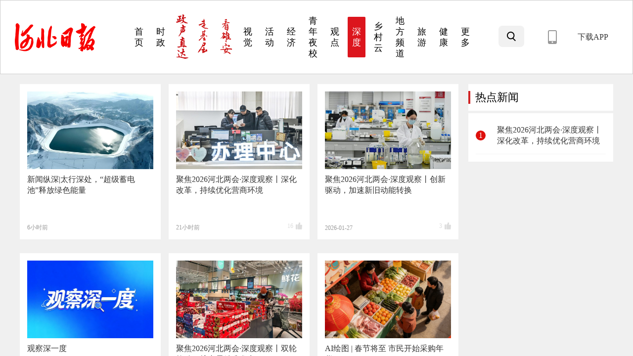

--- FILE ---
content_type: text/html; charset=utf-8
request_url: https://hbxw.hebnews.cn/node/62f756423f35af7d75c9eecc.html
body_size: 26495
content:
<!DOCTYPE html><html><head><link rel="stylesheet" href="/fix.css"/><meta charSet="UTF-8"/><meta property="og:image" content="https://hbappstc.hebrb.cn/statics/pic/logo_180.png"/><meta name="viewport" content="width=device-width, initial-scale=1.0, minimum-scale=1.0, maximum-scale=1.0, user-scalable=no"/><link rel="icon" href="/favicon.ico?v=1"/><link rel="stylesheet" href="https://g.alicdn.com/de/prismplayer/2.9.6/skins/default/aliplayer-min.css"/><script type="text/javascript" src="/intersection-observer-polyfill.js"></script><script charSet="utf-8" type="text/javascript" src="https://g.alicdn.com/de/prismplayer/2.9.6/aliplayer-h5-min.js"></script><script id="_trs_ta_js" src="https://ta.trs.cn/c/js/ta.js?mpid=5656" async="" defer=""></script><script></script><meta http-equiv="X-UA-Compatible" content="IE=edge,chrome=1" class="jsx-3752679872"/><meta name="Description" class="jsx-3752679872"/><meta name="Keywords" class="jsx-3752679872"/><meta name="renderer" content="webkit" class="jsx-3752679872"/><meta name="force-rendering" content="webkit" class="jsx-3752679872"/><meta property="og:type" content="acticle" class="jsx-3752679872"/><meta property="og:site_name" content="河北日报客户端" class="jsx-3752679872"/><meta property="og:description" class="jsx-3752679872"/><meta property="og:title" content="深度_河北日报客户端" class="jsx-3752679872"/><meta property="og:url" content="https://hbxw.hebnews.cn/news/undefined.html" class="jsx-3752679872"/><link rel="canonical" href="https://hbxw.hebnews.cn/news/undefined.html" class="jsx-3752679872"/><title class="jsx-3752679872">深度_河北日报客户端</title><script class="jsx-3752679872">
            var _yfx_website = "10000046";
            (function() {
              var yfxjs = document.createElement("script");
              yfxjs.charset = "utf-8";
              yfxjs.src = "//counter.hebnews.cn/count/yeefxcount.js";
              var yfxjs_t = document.getElementsByTagName("script")[0];
              yfxjs_t.parentNode.insertBefore(yfxjs, yfxjs_t);
          })();
                function default_img(b) {
                  var a = b.target;
                  if (a.tagName.toLowerCase() == "img" && a.getAttribute('ignore') != '1') {
                    if(a.getAttribute('replacement')) {
                      a.setAttribute('ignore', '1');
                      a.setAttribute('src', a.getAttribute('replacement'))
                    } else {
                      a.remove()
                    }
                  }
                }
                if (document.attachEvent) {
                  document.attachEvent("onerror", default_img)
                } else if (document.addEventListener) {
                  document.addEventListener("error", default_img, true)
                }
              </script><meta name="next-head-count" content="23"/><link rel="preload" href="/_next/static/css/991343ece367579b.css" as="style"/><link rel="stylesheet" href="/_next/static/css/991343ece367579b.css" data-n-g=""/><link rel="preload" href="/_next/static/css/607470f31480910b.css" as="style"/><link rel="stylesheet" href="/_next/static/css/607470f31480910b.css" data-n-p=""/><link rel="preload" href="/_next/static/css/197b361e63f0cd95.css" as="style"/><link rel="stylesheet" href="/_next/static/css/197b361e63f0cd95.css" data-n-p=""/><noscript data-n-css=""></noscript><script defer="" nomodule="" src="/_next/static/chunks/polyfills-5cd94c89d3acac5f.js"></script><script src="/_next/static/chunks/webpack-362984706f7a0391.js" defer=""></script><script src="/_next/static/chunks/framework-a070cbfff3c750c5.js" defer=""></script><script src="/_next/static/chunks/main-33e12131a49647b7.js" defer=""></script><script src="/_next/static/chunks/pages/_app-99296b85388d6e80.js" defer=""></script><script src="/_next/static/chunks/370-361b4bb11de78bcf.js" defer=""></script><script src="/_next/static/chunks/5947-ea74a2102397c6b7.js" defer=""></script><script src="/_next/static/chunks/7637-522714f273e862fa.js" defer=""></script><script src="/_next/static/chunks/6123-3d7b5454057abcef.js" defer=""></script><script src="/_next/static/chunks/2818-86bb87442f4b61ba.js" defer=""></script><script src="/_next/static/chunks/5317-d2d0a73e1e61bbbe.js" defer=""></script><script src="/_next/static/chunks/8622-477b9e9fb02cfbb6.js" defer=""></script><script src="/_next/static/chunks/8041-f7a23b6903fb4ec1.js" defer=""></script><script src="/_next/static/chunks/1205-0a4c83366f26ae6a.js" defer=""></script><script src="/_next/static/chunks/pages/index-44c2e6071da9211b.js" defer=""></script><script src="/_next/static/G-U2MYUJhOAylbEX3KS-z/_buildManifest.js" defer=""></script><script src="/_next/static/G-U2MYUJhOAylbEX3KS-z/_ssgManifest.js" defer=""></script><script src="/_next/static/G-U2MYUJhOAylbEX3KS-z/_middlewareManifest.js" defer=""></script><style id="__jsx-3752679872">html,body,#__next,#hbxw_pc{width:100%;height:100%;min-width:1200px;background-color:#f0f0f0;margin:0;font-family:"苹方-简","微软雅黑","Microsoft YaHei"!important;overflow-y:hidden} ul,ul li{list-style:none;margin:0}p,figure,blockquote{margin:0}</style></head><body><div id="__next" data-reactroot=""><div id="hbxw_pc" class="jsx-3752679872"><div class="jsx-3752679872 layout_nav_bar__QkI7L"><div class="jsx-3752679872 layout_content__jtLxr"><a href="/" class="jsx-3752679872 layout_logo__Nzyr0"> </a><div class="jsx-3752679872 layout_nav_item__mOP8K "><a href="/" class="link-block">首页</a><div class="jsx-3752679872 layout_text__CTEOt">首<br />页</div></div><div class="jsx-3752679872 layout_nav_item__mOP8K "><a href="https://hbxw.hebnews.cn/node/62f4be6c3f35af3ada2d1d04.html" class="link-block">时政</a><div class="jsx-3752679872 layout_text__CTEOt">时<br />政</div></div><div class="jsx-3752679872 layout_nav_item__mOP8K "><a href="https://hbxw.hebnews.cn/node/https://hbxw.hebnews.cn/zszd/index.html#/.html" class="link-block">政声直达</a><div class="jsx-3752679872 layout_name_logo__gMLAd"><img src="https://hbappstc.hebrb.cn/assets/20251226/1766731174323_694e2da6539d7c2eb1e2e7d6.png" class="jsx-3752679872"/></div></div><div class="jsx-3752679872 layout_nav_item__mOP8K "><a href="https://hbxw.hebnews.cn/node/665ed4b63f35af1f0754482a.html" class="link-block">走基层</a><div class="jsx-3752679872 layout_name_logo__gMLAd"><img src="https://hbappstc.hebrb.cn/assets/20240612/1718181562423_66695eba539d7c47fe5c26d1.jpeg" class="jsx-3752679872"/></div></div><div class="jsx-3752679872 layout_nav_item__mOP8K "><a href="https://hbxw.hebnews.cn/node/67130c853f35af1e8bcd4d3d.html" class="link-block">看雄安</a><div class="jsx-3752679872 layout_name_logo__gMLAd"><img src="https://hbappstc.hebrb.cn/assets/20241108/1731051221431_672dbed5f26fa777af547a66.png" class="jsx-3752679872"/></div></div><div class="jsx-3752679872 layout_nav_item__mOP8K "><a href="https://hbxw.hebnews.cn/node/62f4be763f35af3ada2d1d06.html" class="link-block">视觉</a><div class="jsx-3752679872 layout_text__CTEOt">视<br />觉</div></div><div class="jsx-3752679872 layout_nav_item__mOP8K "><a href="https://hbxw.hebnews.cn/node/62f757503f35af7d75c9eed6.html" class="link-block">活动</a><div class="jsx-3752679872 layout_text__CTEOt">活<br />动</div></div><div class="jsx-3752679872 layout_nav_item__mOP8K "><a href="https://hbxw.hebnews.cn/node/62f4be713f35af3ada2d1d05.html" class="link-block">经济</a><div class="jsx-3752679872 layout_text__CTEOt">经<br />济</div></div><div class="jsx-3752679872 layout_nav_item__mOP8K "><a href="https://hbxw.hebnews.cn/node/https://hbxw.hebnews.cn/qnyx/index.html#/?app_control=1101.html" class="link-block">青年夜校</a><div class="jsx-3752679872 layout_text__CTEOt">青<br />年<br />夜<br />校</div></div><div class="jsx-3752679872 layout_nav_item__mOP8K "><a href="https://hbxw.hebnews.cn/node/62f7562f3f35af7d75c9eecb.html" class="link-block">观点</a><div class="jsx-3752679872 layout_text__CTEOt">观<br />点</div></div><div class="jsx-3752679872 layout_nav_item__mOP8K layout_active__zxYMl"><a href="https://hbxw.hebnews.cn/node/62f756423f35af7d75c9eecc.html" class="link-block">深度</a><div class="jsx-3752679872 layout_text__CTEOt">深<br />度</div></div><div class="jsx-3752679872 layout_nav_item__mOP8K "><a href="https://hbxw.hebnews.cn/node/664aab9c3f35af1a0b7aa750.html" class="link-block">乡村云</a><div class="jsx-3752679872 layout_text__CTEOt">乡<br />村<br />云</div></div><div class="jsx-3752679872 layout_nav_item__mOP8K "><a href="https://hbxw.hebnews.cn/local" class="link-block">地方频道</a><div class="jsx-3752679872 layout_text__CTEOt">地<br />方<br />频<br />道</div></div><div class="jsx-3752679872 layout_nav_item__mOP8K "><a href="https://hbxw.hebnews.cn/node/664beac33f35af1a0b7aae76.html" class="link-block">旅游</a><div class="jsx-3752679872 layout_text__CTEOt">旅<br />游</div></div><div class="jsx-3752679872 layout_nav_item__mOP8K "><a href="https://hbxw.hebnews.cn/node/66442d243f35af1a0b7a8d4a.html" class="link-block">健康</a><div class="jsx-3752679872 layout_text__CTEOt">健<br />康</div></div><div class="jsx-3752679872 layout_nav_item__mOP8K"><div class="jsx-3752679872 layout_text__CTEOt">更<br class="jsx-3752679872"/>多</div></div><div class="jsx-3752679872 layout_nav_right__BwcZq"><a href="/search" class="jsx-3752679872 layout_search_icon__u38rk"> </a><div class="jsx-3752679872 layout_download__M2i3n"><a href="/d" target="_blank" title="河北日报客户端下载" class="jsx-3752679872">下载APP</a> </div></div></div></div><div class="jsx-3752679872 layout_main_content__vfCwg"><div class="jsx-3752679872 layout_left__K_ofS"><div class="channelList_article_container__fAmKz"><div class="listItems_article_item__yfP9z"><a href="https://hbxw.hebnews.cn/news/583451.html" target="_blank" rel="noreferrer"><div class="listItems_cover_box__Et075"><img src="https://hbappstc.hebrb.cn/assets/20260129/1769696835905_697b6e433f35af03d429f72f.jpeg" replacement="/imgs/default-image.png" class="listItems_list_img__ubh5X"/></div><div class="listItems_title__Wwkxp ellipsis_3"><span>新闻纵深|太行深处，“超级蓄电池”释放绿色能量</span></div><div class="listItems_article_info__EcNdl"><div><span>6小时前</span></div></div></a></div><div class="listItems_article_item__yfP9z"><a href="https://hbxw.hebnews.cn/news/583212.html" target="_blank" rel="noreferrer"><div class="listItems_cover_box__Et075"><img src="https://hbappstc.hebrb.cn/assets/20260129/1769642355788_697a99733f35af03d429ef89.jpeg" replacement="/imgs/default-image.png" class="listItems_list_img__ubh5X"/></div><div class="listItems_title__Wwkxp ellipsis_3"><span>聚焦2026河北两会·深度观察丨深化改革，持续优化营商环境</span></div><div class="listItems_article_info__EcNdl"><div><span>21小时前</span></div><div class="listItems_like__uFFbh">16</div></div></a></div><div class="listItems_article_item__yfP9z"><a href="https://hbxw.hebnews.cn/news/583016.html" target="_blank" rel="noreferrer"><div class="listItems_cover_box__Et075"><img src="https://hbappstc.hebrb.cn/assets/20260128/1769556035889_697948433f35af03d429e826.jpeg" replacement="/imgs/default-image.png" class="listItems_list_img__ubh5X"/></div><div class="listItems_title__Wwkxp ellipsis_3"><span>聚焦2026河北两会·深度观察丨创新驱动，加速新旧动能转换</span></div><div class="listItems_article_info__EcNdl"><div><span>2026-01-28</span></div><div class="listItems_like__uFFbh">3</div></div></a></div><div class="listItems_article_item__yfP9z"><a href="https://hbxw.hebnews.cn/subject/566360.html?template=0" target="_blank" rel="noreferrer"><div class="listItems_cover_box__Et075"><img src="https://hbappstc.hebrb.cn/assets/20260121/1768961901033_6970376d3f35af03d429bb26.png" replacement="/imgs/default-image.png" class="listItems_list_img__ubh5X"/></div><div class="listItems_title__Wwkxp ellipsis_3"><span>观察深一度</span></div><div class="listItems_article_info__EcNdl"><div><span>2025-11-05</span></div></div></a></div><div class="listItems_article_item__yfP9z"><a href="https://hbxw.hebnews.cn/news/582613.html" target="_blank" rel="noreferrer"><div class="listItems_cover_box__Et075"><img src="https://hbappstc.hebrb.cn/assets/20260126/1769383740997_6976a73c3f35af03d429d9e4.jpeg" replacement="/imgs/default-image.png" class="listItems_list_img__ubh5X"/></div><div class="listItems_title__Wwkxp ellipsis_3"><span>聚焦2026河北两会·深度观察丨双轮拉动，扩内需精准发力</span></div><div class="listItems_article_info__EcNdl"><div><span>2026-01-26</span></div><div class="listItems_like__uFFbh">10</div></div></a></div><div class="listItems_article_item__yfP9z"><a href="https://hbxw.hebnews.cn/news/582555.html" target="_blank" rel="noreferrer"><div class="listItems_cover_box__Et075"><img src="https://hbappstc.hebrb.cn/assets/20260125/1769328176278_6975ce303f35af03d429d805.png" replacement="/imgs/default-image.png" class="listItems_list_img__ubh5X"/></div><div class="listItems_title__Wwkxp ellipsis_3"><span>AI绘图 | 春节将至 市民开始采购年货</span></div><div class="listItems_article_info__EcNdl"><div><span>2026-01-25</span></div></div></a></div><div class="listItems_article_item__yfP9z"><a href="https://hbxw.hebnews.cn/news/582554.html" target="_blank" rel="noreferrer"><div class="listItems_cover_box__Et075"><img src="https://hbappstc.hebrb.cn/assets/20260125/1769327911139_6975cd273f35af03d429d7fc.png" replacement="/imgs/default-image.png" class="listItems_list_img__ubh5X"/></div><div class="listItems_title__Wwkxp ellipsis_3"><span>观察深一度｜灵活就业服务，不妨多些“运营思维”</span></div><div class="listItems_article_info__EcNdl"><div><span>2026-01-25</span></div><div class="listItems_like__uFFbh">3</div></div></a></div><div class="listItems_article_item__yfP9z"><a href="https://hbxw.hebnews.cn/subject/566359.html?template=0" target="_blank" rel="noreferrer"><div class="listItems_cover_box__Et075"><img src="https://hbappstc.hebrb.cn/assets/20260121/1768961856427_697037403f35af03d429bb21.png" replacement="/imgs/default-image.png" class="listItems_list_img__ubh5X"/></div><div class="listItems_title__Wwkxp ellipsis_3"><span>微视频</span></div><div class="listItems_article_info__EcNdl"><div><span>2025-11-05</span></div></div></a></div><div class="listItems_article_item__yfP9z"><a href="https://hbxw.hebnews.cn/subject/566246.html?template=0" target="_blank" rel="noreferrer"><div class="listItems_cover_box__Et075"><img src="https://hbappstc.hebrb.cn/assets/20260106/1767666896440_695c74d03f35af7e21387804.png" replacement="/imgs/default-image.png" class="listItems_list_img__ubh5X"/></div><div class="listItems_title__Wwkxp ellipsis_3"><span>AI绘图</span></div><div class="listItems_article_info__EcNdl"><div><span>2025-11-05</span></div></div></a></div><div class="listItems_article_item__yfP9z"><a href="https://hbxw.hebnews.cn/news/582552.html" target="_blank" rel="noreferrer"><div class="listItems_cover_box__Et075"><img src="https://hbappstc.hebrb.cn/assets/20260125/1769327566118_6975cbce3f35af03d429d7f2.png" replacement="/imgs/default-image.png" class="listItems_list_img__ubh5X"/></div><div class="listItems_title__Wwkxp ellipsis_3"><span>观察深一度｜政务直播，既解“燃眉急”，又破“协同难”</span></div><div class="listItems_article_info__EcNdl"><div><span>2026-01-25</span></div><div class="listItems_like__uFFbh">3</div></div></a></div><div class="listItems_article_item__yfP9z"><a href="https://hbxw.hebnews.cn/news/582542.html" target="_blank" rel="noreferrer"><div class="listItems_cover_box__Et075"><img src="https://hbappstc.hebrb.cn/assets/20260125/1769314615708_697599373f35af03d429d760.jpeg" replacement="/imgs/default-image.png" class="listItems_list_img__ubh5X"/></div><div class="listItems_title__Wwkxp ellipsis_3"><span>观察深一度|从义乌“哭哭马”到白沟“黑马”：“爆款”小商品背后的“情感狙击”</span></div><div class="listItems_article_info__EcNdl"><div><span>2026-01-25</span></div></div></a></div><div class="listItems_article_item__yfP9z"><a href="https://hbxw.hebnews.cn/news/582480.html" target="_blank" rel="noreferrer"><div class="listItems_cover_box__Et075"><img src="https://hbappstc.hebrb.cn/assets/20260125/1769296215830_697551573f35af03d429d49d.jpeg" replacement="/imgs/default-image.png" class="listItems_list_img__ubh5X"/></div><div class="listItems_title__Wwkxp ellipsis_3"><span>聚焦2026河北两会·深度观察丨共建产业链，纵深推进协同发展</span></div><div class="listItems_article_info__EcNdl"><div><span>2026-01-25</span></div><div class="listItems_like__uFFbh">47</div></div></a></div><div class="listItems_article_item__yfP9z"><a href="https://hbxw.hebnews.cn/news/582093.html" target="_blank" rel="noreferrer"><div class="listItems_cover_box__Et075"><img src="https://hbappstc.hebrb.cn/assets/20260123/1769125877476_6972b7f53f35af03d429c8d4.jpeg" replacement="/imgs/default-image.png" class="listItems_list_img__ubh5X"/></div><div class="listItems_title__Wwkxp ellipsis_3"><span>新闻纵深 | 世界首批胚胎干细胞基因编辑克隆牛诞生记</span></div><div class="listItems_article_info__EcNdl"><div><span>2026-01-22</span></div><div class="listItems_like__uFFbh">1</div></div></a></div><div class="listItems_article_item__yfP9z"><a href="https://hbxw.hebnews.cn/news/582033.html" target="_blank" rel="noreferrer"><div class="listItems_cover_box__Et075"><img src="https://hbappstc.hebrb.cn/assets/20260122/1769068871247_6971d9473f35af03d429c576.jpeg" replacement="/imgs/default-image.png" class="listItems_list_img__ubh5X"/></div><div class="listItems_title__Wwkxp ellipsis_3"><span>观察深一度 | 舞剧《颜真卿》的“破圈密码”</span></div><div class="listItems_article_info__EcNdl"><div><span>2026-01-22</span></div></div></a></div><div class="listItems_article_item__yfP9z"><a href="https://hbxw.hebnews.cn/news/581717.html" target="_blank" rel="noreferrer"><div class="listItems_cover_box__Et075"><img src="https://hbappstc.hebrb.cn/assets/20260121/1768984965921_697091853f35af03d429be5c.png" replacement="/imgs/default-image.png" class="listItems_list_img__ubh5X"/></div><div class="listItems_title__Wwkxp ellipsis_3"><span>新闻纵深 | 爆款舞剧《颜真卿》是这样炼成的</span></div><div class="listItems_article_info__EcNdl"><div><span>2026-01-21</span></div><div class="listItems_like__uFFbh">9</div></div></a></div><div class="listItems_article_item__yfP9z"><a href="https://hbxw.hebnews.cn/news/581259.html" target="_blank" rel="noreferrer"><div class="listItems_cover_box__Et075"><img src="https://hbappstc.hebrb.cn/assets/20260118/1768737632793_696ccb603f35af21441a28c0.jpeg" replacement="/imgs/default-image.png" class="listItems_list_img__ubh5X"/></div><div class="listItems_title__Wwkxp ellipsis_3"><span>新闻纵深 | 废矿“生花”，闲置资源多彩蝶变</span></div><div class="listItems_article_info__EcNdl"><div><span>2026-01-18</span></div><div class="listItems_like__uFFbh">3</div></div></a></div><div class="listItems_article_item__yfP9z"><a href="https://hbxw.hebnews.cn/news/580762.html" target="_blank" rel="noreferrer"><div class="listItems_cover_box__Et075"><img src="https://hbappstc.hebrb.cn/assets/20260115/1768479685923_6968dbc53f35af21441a1866.jpeg" replacement="/imgs/default-image.png" class="listItems_list_img__ubh5X"/></div><div class="listItems_title__Wwkxp ellipsis_3"><span>新闻纵深｜柏人城发掘新进展：千年古城渐露真容</span></div><div class="listItems_article_info__EcNdl"><div><span>2026-01-15</span></div><div class="listItems_like__uFFbh">2</div></div></a></div><div class="listItems_article_item__yfP9z"><a href="https://hbxw.hebnews.cn/news/580346.html" target="_blank" rel="noreferrer"><div class="listItems_cover_box__Et075"><img src="https://hbappstc.hebrb.cn/assets/20260113/1768314137923_696655193f35af21441a083d.jpeg" replacement="/imgs/default-image.png" class="listItems_list_img__ubh5X"/></div><div class="listItems_title__Wwkxp ellipsis_3"><span>新闻纵深｜绿色“充电宝”上线，“捕电之网”更加坚韧</span></div><div class="listItems_article_info__EcNdl"><div><span>2026-01-13</span></div><div class="listItems_like__uFFbh">36</div></div></a></div><div class="listItems_article_item__yfP9z"><a href="https://hbxw.hebnews.cn/news/579935.html" target="_blank" rel="noreferrer"><div class="listItems_cover_box__Et075"><img src="https://hbappstc.hebrb.cn/assets/20260112/1768201815942_69649e573f35af214419fddf.jpeg" replacement="/imgs/default-image.png" class="listItems_list_img__ubh5X"/></div><div class="listItems_title__Wwkxp ellipsis_3"><span>新闻纵深·冀货出海新探索 | “跨境服务+”，构建空中高速通道</span></div><div class="listItems_article_info__EcNdl"><div><span>2026-01-11</span></div><div class="listItems_like__uFFbh">17</div></div></a></div><div class="listItems_article_item__yfP9z"><a href="https://hbxw.hebnews.cn/news/579467.html" target="_blank" rel="noreferrer"><div class="listItems_cover_box__Et075"><img src="https://hbappstc.hebrb.cn/assets/20260109/1767917525978_696047d53f35af214419e990.jpeg" replacement="/imgs/default-image.png" class="listItems_list_img__ubh5X"/></div><div class="listItems_title__Wwkxp ellipsis_3"><span>新闻纵深 | 千里“氢动脉”，串起绿色新链条</span></div><div class="listItems_article_info__EcNdl"><div><span>2026-01-08</span></div><div class="listItems_like__uFFbh">4</div></div></a></div><div class="listItems_article_item__yfP9z"><a href="https://hbxw.hebnews.cn/news/578556.html" target="_blank" rel="noreferrer"><div class="listItems_cover_box__Et075"><img src="https://hbappstc.hebrb.cn/assets/20260105/1767582561069_695b2b613f35af7e21387113.png" replacement="/imgs/default-image.png" class="listItems_list_img__ubh5X"/></div><div class="listItems_title__Wwkxp ellipsis_3"><span>新闻纵深·冀货出海新探索 | 全链条赋能，助推冀货“一键出海”</span></div><div class="listItems_article_info__EcNdl"><div><span>2026-01-04</span></div><div class="listItems_like__uFFbh">76</div></div></a></div><div class="listItems_article_item__yfP9z"><a href="https://hbxw.hebnews.cn/news/577285.html" target="_blank" rel="noreferrer"><div class="listItems_cover_box__Et075"><img src="https://hbappstc.hebrb.cn/assets/20251229/1766966325919_6951c4353f35af7e21383e79.jpeg" replacement="/imgs/default-image.png" class="listItems_list_img__ubh5X"/></div><div class="listItems_title__Wwkxp ellipsis_3"><span>新闻纵深丨“聪明高速路”带来出行新体验</span></div><div class="listItems_article_info__EcNdl"><div><span>2025-12-29</span></div></div></a></div><div class="listItems_article_item__yfP9z"><a href="https://hbxw.hebnews.cn/news/575865.html" target="_blank" rel="noreferrer"><div class="listItems_cover_box__Et075"><img src="https://hbappstc.hebrb.cn/assets/20260103/1767408675767_695884233f35af7e2138641c.jpeg" replacement="/imgs/default-image.png" class="listItems_list_img__ubh5X"/></div><div class="listItems_title__Wwkxp ellipsis_3"><span>“十四五”微记忆⑤丨乡村驿站的幸福传递</span></div><div class="listItems_article_info__EcNdl"><div><span>2025-12-22</span></div><div class="listItems_like__uFFbh">2</div></div></a></div><div class="listItems_article_item__yfP9z"><a href="https://hbxw.hebnews.cn/news/575346.html" target="_blank" rel="noreferrer"><div class="listItems_cover_box__Et075"><img src="https://hbappstc.hebrb.cn/assets/20251219/1766102260912_694494f43f35af7e2137fc7b.jpeg" replacement="/imgs/default-image.png" class="listItems_list_img__ubh5X"/></div><div class="listItems_title__Wwkxp ellipsis_3"><span>“十四五”微记忆④丨盐碱地上的新农人</span></div><div class="listItems_article_info__EcNdl"><div><span>2025-12-19</span></div><div class="listItems_like__uFFbh">36</div></div></a></div><div class="listItems_article_item__yfP9z"><a href="https://hbxw.hebnews.cn/news/574845.html" target="_blank" rel="noreferrer"><div class="listItems_cover_box__Et075"><img src="https://hbappstc.hebrb.cn/assets/20251217/1765929410830_6941f1c23f35af7e2137eaca.jpeg" replacement="/imgs/default-image.png" class="listItems_list_img__ubh5X"/></div><div class="listItems_title__Wwkxp ellipsis_3"><span>“十四五”微记忆③丨“丝网二代”的智造突围</span></div><div class="listItems_article_info__EcNdl"><div><span>2025-12-17</span></div><div class="listItems_like__uFFbh">107</div></div></a></div><div class="listItems_article_item__yfP9z"><a href="https://hbxw.hebnews.cn/news/574474.html" target="_blank" rel="noreferrer"><div class="listItems_cover_box__Et075"><img src="https://hbappstc.hebrb.cn/assets/20260103/1767408590880_695883ce3f35af7e21386405.jpeg" replacement="/imgs/default-image.png" class="listItems_list_img__ubh5X"/></div><div class="listItems_title__Wwkxp ellipsis_3"><span>“十四五”微记忆②丨一个创客的雄安情缘</span></div><div class="listItems_article_info__EcNdl"><div><span>2025-12-15</span></div><div class="listItems_like__uFFbh">32</div></div></a></div><div class="listItems_article_item__yfP9z"><a href="https://hbxw.hebnews.cn/news/573938.html" target="_blank" rel="noreferrer"><div class="listItems_cover_box__Et075"><img src="https://hbappstc.hebrb.cn/assets/20251212/1765497361024_693b5a113f35af7e2137c740.jpeg" replacement="/imgs/default-image.png" class="listItems_list_img__ubh5X"/></div><div class="listItems_title__Wwkxp ellipsis_3"><span>“十四五”微记忆①丨“钟摆医生”的双城记</span></div><div class="listItems_article_info__EcNdl"><div><span>2025-12-12</span></div><div class="listItems_like__uFFbh">119</div></div></a></div><div class="listItems_article_item__yfP9z"><a href="https://hbxw.hebnews.cn/news/573075.html" target="_blank" rel="noreferrer"><div class="listItems_cover_box__Et075"><img src="https://hbappstc.hebrb.cn/assets/20251208/1765151888491_693614903f35af7e2137aa63.jpeg" replacement="/imgs/default-image.png" class="listItems_list_img__ubh5X"/></div><div class="listItems_title__Wwkxp ellipsis_3"><span>新闻纵深·冀货出海新探索丨平乡自行车童车从“贴牌代工”到“骑向全球”</span></div><div class="listItems_article_info__EcNdl"><div><span>2025-12-08</span></div><div class="listItems_like__uFFbh">2</div></div></a></div><div class="listItems_article_item__yfP9z"><a href="https://hbxw.hebnews.cn/news/572501.html" target="_blank" rel="noreferrer"><div class="listItems_cover_box__Et075"><img src="https://hbappstc.hebrb.cn/assets/20251205/1764891960787_69321d383f35af7e2137959e.jpeg" replacement="/imgs/default-image.png" class="listItems_list_img__ubh5X"/></div><div class="listItems_title__Wwkxp ellipsis_3"><span>新闻纵深·解码宜居县城新样本丨公交进村，绘出城乡融合“新图景”</span></div><div class="listItems_article_info__EcNdl"><div><span>2025-12-05</span></div><div class="listItems_like__uFFbh">4</div></div></a></div><div class="listItems_article_item__yfP9z"><a href="https://hbxw.hebnews.cn/news/571554.html" target="_blank" rel="noreferrer"><div class="listItems_cover_box__Et075"><img src="https://hbappstc.hebrb.cn/assets/20251201/1764546380908_692cd74c3f35af7e213774d6.jpeg" replacement="/imgs/default-image.png" class="listItems_list_img__ubh5X"/></div><div class="listItems_title__Wwkxp ellipsis_3"><span>新闻纵深·解码宜居县城新样本丨社区微更新，巧解基层治理难题</span></div><div class="listItems_article_info__EcNdl"><div><span>2025-12-01</span></div><div class="listItems_like__uFFbh">2</div></div></a></div><div class="listItems_article_item__yfP9z"><a href="https://hbxw.hebnews.cn/news/570780.html" target="_blank" rel="noreferrer"><div class="listItems_cover_box__Et075"><img src="https://hbappstc.hebrb.cn/assets/20251127/1764201920944_692795c03f35af7e21375868.jpeg" replacement="/imgs/default-image.png" class="listItems_list_img__ubh5X"/></div><div class="listItems_title__Wwkxp ellipsis_3"><span>新闻纵深·冀货出海新探索丨通达亚欧，“钢铁驼队”跑出加速度</span></div><div class="listItems_article_info__EcNdl"><div><span>2025-11-27</span></div><div class="listItems_like__uFFbh">2</div></div></a></div><div class="listItems_article_item__yfP9z"><a href="https://hbxw.hebnews.cn/news/569596.html" target="_blank" rel="noreferrer"><div class="listItems_cover_box__Et075"><img src="https://hbappstc.hebrb.cn/assets/20251121/1763683075730_691fab033f35af7e21372f21.jpeg" replacement="/imgs/default-image.png" class="listItems_list_img__ubh5X"/></div><div class="listItems_title__Wwkxp ellipsis_3"><span>新闻纵深·解码宜居县城新样本丨从源头到龙头，新模式管好每滴水</span></div><div class="listItems_article_info__EcNdl"><div><span>2025-11-21</span></div><div class="listItems_like__uFFbh">5</div></div></a></div><div class="listItems_article_item__yfP9z"><a href="https://hbxw.hebnews.cn/news/569366.html" target="_blank" rel="noreferrer"><div class="listItems_cover_box__Et075"><img src="https://hbappstc.hebrb.cn/assets/20251120/1763597511043_691e5cc73f35af7e213726b2.jpeg" replacement="/imgs/default-image.png" class="listItems_list_img__ubh5X"/></div><div class="listItems_title__Wwkxp ellipsis_3"><span>新闻纵深·解码宜居县城新样本丨拆墙建绿，感受一座城的民生温度</span></div><div class="listItems_article_info__EcNdl"><div><span>2025-11-20</span></div><div class="listItems_like__uFFbh">1</div></div></a></div><div class="listItems_article_item__yfP9z"><a href="https://hbxw.hebnews.cn/news/568730.html" target="_blank" rel="noreferrer"><div class="listItems_cover_box__Et075"><img src="https://hbappstc.hebrb.cn/assets/20251117/1763338345958_691a68693f35af7e21370ed1.jpeg" replacement="/imgs/default-image.png" class="listItems_list_img__ubh5X"/></div><div class="listItems_title__Wwkxp ellipsis_3"><span>新闻纵深·解码宜居县城新样本丨小成本如何“改”出大幸福</span></div><div class="listItems_article_info__EcNdl"><div><span>2025-11-17</span></div><div class="listItems_like__uFFbh">35</div></div></a></div><div class="listItems_article_item__yfP9z"><a href="https://hbxw.hebnews.cn/news/568153.html" target="_blank" rel="noreferrer"><div class="listItems_cover_box__Et075"><img src="https://hbappstc.hebrb.cn/assets/20251114/1763080995722_69167b233f35af7e2136fc21.jpeg" replacement="/imgs/default-image.png" class="listItems_list_img__ubh5X"/></div><div class="listItems_title__Wwkxp ellipsis_3"><span>新闻纵深丨祥云湾嬗变：从“海底荒漠”到“水下森林”</span></div><div class="listItems_article_info__EcNdl"><div><span>2025-11-14</span></div><div class="listItems_like__uFFbh">35</div></div></a></div><div class="listItems_article_item__yfP9z"><a href="https://hbxw.hebnews.cn/news/567715.html" target="_blank" rel="noreferrer"><div class="listItems_cover_box__Et075"><img src="https://hbappstc.hebrb.cn/assets/20251112/1762924225839_691416c13f35af7e2136eeb3.jpeg" replacement="/imgs/default-image.png" class="listItems_list_img__ubh5X"/></div><div class="listItems_title__Wwkxp ellipsis_3"><span>新闻纵深·解码钢铁大模型丨“人机共生”让绿钢更绿</span></div><div class="listItems_article_info__EcNdl"><div><span>2025-11-12</span></div><div class="listItems_like__uFFbh">51</div></div></a></div><div class="listItems_article_item__yfP9z"><a href="https://hbxw.hebnews.cn/news/567195.html" target="_blank" rel="noreferrer"><div class="listItems_cover_box__Et075"><img src="https://hbappstc.hebrb.cn/assets/20251110/1762732125658_6911285d3f35af7e2136d852.jpeg" replacement="/imgs/default-image.png" class="listItems_list_img__ubh5X"/></div><div class="listItems_title__Wwkxp ellipsis_3"><span>新闻纵深丨“织音1953”走红，工业锈带时尚焕新</span></div><div class="listItems_article_info__EcNdl"><div><span>2025-11-10</span></div><div class="listItems_like__uFFbh">5</div></div></a></div><div class="listItems_article_item__yfP9z"><a href="https://hbxw.hebnews.cn/news/566708.html" target="_blank" rel="noreferrer"><div class="listItems_cover_box__Et075"><img src="https://hbappstc.hebrb.cn/assets/20251107/1762476542595_690d41fe3f35af7e2136c205.jpeg" replacement="/imgs/default-image.png" class="listItems_list_img__ubh5X"/></div><div class="listItems_title__Wwkxp ellipsis_3"><span>新闻纵深丨墙上的千年史，透过壁画看燕赵文化</span></div><div class="listItems_article_info__EcNdl"><div><span>2025-11-07</span></div><div class="listItems_like__uFFbh">1</div></div></a></div><div class="listItems_article_item__yfP9z"><a href="https://hbxw.hebnews.cn/news/566172.html" target="_blank" rel="noreferrer"><div class="listItems_cover_box__Et075"><img src="https://hbappstc.hebrb.cn/assets/20251107/1762476575823_690d421f3f35af7e2136c214.jpeg" replacement="/imgs/default-image.png" class="listItems_list_img__ubh5X"/></div><div class="listItems_title__Wwkxp ellipsis_3"><span>新闻纵深丨万鸟归来，七里海潟湖十年重生</span></div><div class="listItems_article_info__EcNdl"><div><span>2025-11-05</span></div><div class="listItems_like__uFFbh">6</div></div></a></div><div class="listItems_article_item__yfP9z"><a href="https://hbxw.hebnews.cn/news/565738.html" target="_blank" rel="noreferrer"><div class="listItems_cover_box__Et075"><img src="https://hbappstc.hebrb.cn/assets/20251103/1762127745697_6907ef813f35af7e21369cae.jpeg" replacement="/imgs/default-image.png" class="listItems_list_img__ubh5X"/></div><div class="listItems_title__Wwkxp ellipsis_3"><span>新闻纵深·解码钢铁大模型丨铁水智慧运输 “火眼金睛”定级</span></div><div class="listItems_article_info__EcNdl"><div><span>2025-11-03</span></div><div class="listItems_like__uFFbh">2</div></div></a></div><div class="listItems_article_item__yfP9z"><a href="https://hbxw.hebnews.cn/news/565249.html" target="_blank" rel="noreferrer"><div class="listItems_cover_box__Et075"><img src="https://hbappstc.hebrb.cn/assets/20251031/1761868915685_6903fc733f35af7e21368be4.jpeg" replacement="/imgs/default-image.png" class="listItems_list_img__ubh5X"/></div><div class="listItems_title__Wwkxp ellipsis_3"><span>新闻纵深·解码钢铁大模型丨打造智能高效的超级炼钢工</span></div><div class="listItems_article_info__EcNdl"><div><span>2025-10-31</span></div><div class="listItems_like__uFFbh">2</div></div></a></div><div class="listItems_article_item__yfP9z"><a href="https://hbxw.hebnews.cn/news/564208.html" target="_blank" rel="noreferrer"><div class="listItems_cover_box__Et075"><img src="https://hbappstc.hebrb.cn/assets/20251027/1761526275779_68fec2033f35af7e2136652c.jpeg" replacement="/imgs/default-image.png" class="listItems_list_img__ubh5X"/></div><div class="listItems_title__Wwkxp ellipsis_3"><span>新闻纵深·解码钢铁大模型丨“聪明大脑”带来极致能效</span></div><div class="listItems_article_info__EcNdl"><div><span>2025-10-27</span></div><div class="listItems_like__uFFbh">3</div></div></a></div><div class="listItems_article_item__yfP9z"><a href="https://hbxw.hebnews.cn/news/563606.html" target="_blank" rel="noreferrer"><div class="listItems_cover_box__Et075"><img src="https://hbappstc.hebrb.cn/assets/20251024/1761262700699_68fabc6c3f35af7e2136495b.jpeg" replacement="/imgs/default-image.png" class="listItems_list_img__ubh5X"/></div><div class="listItems_title__Wwkxp ellipsis_3"><span>新闻纵深·县域特色产业新力量丨牵手知名车企，零部件制造换挡升级</span></div><div class="listItems_article_info__EcNdl"><div><span>2025-10-24</span></div><div class="listItems_like__uFFbh">2</div></div></a></div><div class="listItems_article_item__yfP9z"><a href="https://hbxw.hebnews.cn/news/563139.html" target="_blank" rel="noreferrer"><div class="listItems_cover_box__Et075"><img src="https://hbappstc.hebrb.cn/assets/20251022/1761090785648_68f81ce13f35af7e2136389f.jpeg" replacement="/imgs/default-image.png" class="listItems_list_img__ubh5X"/></div><div class="listItems_title__Wwkxp ellipsis_3"><span>新闻纵深丨告别二十年干涸 “坝上明珠”风采重现</span></div><div class="listItems_article_info__EcNdl"><div><span>2025-10-22</span></div><div class="listItems_like__uFFbh">4</div></div></a></div><div class="listItems_article_item__yfP9z"><a href="https://hbxw.hebnews.cn/news/564494.html" target="_blank" rel="noreferrer"><div class="listItems_cover_box__Et075"><img src="https://hbappstc.hebrb.cn/assets/20251028/1761617806088_6900278e3f35af7e21366e79.png" replacement="/imgs/default-image.png" class="listItems_list_img__ubh5X"/></div><div class="listItems_title__Wwkxp ellipsis_3"><span>源自经典名方，河北首个升陷汤颗粒获批上市</span></div><div class="listItems_article_info__EcNdl"><div><span>2025-10-28</span></div></div></a></div><div class="listItems_article_item__yfP9z"><a href="https://hbxw.hebnews.cn/news/562756.html" target="_blank" rel="noreferrer"><div class="listItems_cover_box__Et075"><img src="https://hbappstc.hebrb.cn/assets/20251020/1760917350631_68f577663f35af7e21362a67.jpeg" replacement="/imgs/default-image.png" class="listItems_list_img__ubh5X"/></div><div class="listItems_title__Wwkxp ellipsis_3"><span>聚焦2025中国国际数字经济博览会丨 人工智能赋能产业升级“下半场”</span></div><div class="listItems_article_info__EcNdl"><div><span>2025-10-20</span></div><div class="listItems_like__uFFbh">3</div></div></a></div><div class="listItems_article_item__yfP9z"><a href="https://hbxw.hebnews.cn/news/562425.html" target="_blank" rel="noreferrer"><div class="listItems_cover_box__Et075"><img src="https://hbappstc.hebrb.cn/assets/20251017/1760704456912_68f237c83f35af7e21361ea6.jpeg" replacement="/imgs/default-image.png" class="listItems_list_img__ubh5X"/></div><div class="listItems_title__Wwkxp ellipsis_3"><span>告别20年干涸，华北最大高原内陆湖重现风采</span></div><div class="listItems_article_info__EcNdl"><div><span>2025-10-17</span></div><div class="listItems_like__uFFbh">31</div></div></a></div><div class="listItems_article_item__yfP9z"><a href="https://hbxw.hebnews.cn/news/562250.html" target="_blank" rel="noreferrer"><div class="listItems_cover_box__Et075"><img src="https://hbappstc.hebrb.cn/assets/20251017/1760658650788_68f184da3f35af7e21361855.jpeg" replacement="/imgs/default-image.png" class="listItems_list_img__ubh5X"/></div><div class="listItems_title__Wwkxp ellipsis_3"><span>新闻纵深·县域特色产业新力量丨借力京津，机器人产业双链融合</span></div><div class="listItems_article_info__EcNdl"><div><span>2025-10-17</span></div><div class="listItems_like__uFFbh">2</div></div></a></div><div class="listItems_article_item__yfP9z"><a href="https://hbxw.hebnews.cn/news/561773.html" target="_blank" rel="noreferrer"><div class="listItems_cover_box__Et075"><img src="https://hbappstc.hebrb.cn/assets/20251015/1760484920603_68eede383f35af7e2136084b.jpeg" replacement="/imgs/default-image.png" class="listItems_list_img__ubh5X"/></div><div class="listItems_title__Wwkxp ellipsis_3"><span>新闻纵深·县域特色产业新力量丨新型显示产业，加速实力出圈</span></div><div class="listItems_article_info__EcNdl"><div><span>2025-10-15</span></div><div class="listItems_like__uFFbh">2</div></div></a></div><div class="listItems_article_item__yfP9z"><a href="https://hbxw.hebnews.cn/news/561440.html" target="_blank" rel="noreferrer"><div class="listItems_cover_box__Et075"><img src="https://hbappstc.hebrb.cn/assets/20251013/1760314160694_68ec43303f35af7e2135fbb2.jpeg" replacement="/imgs/default-image.png" class="listItems_list_img__ubh5X"/></div><div class="listItems_title__Wwkxp ellipsis_3"><span>新闻纵深丨颜值变价值，一条毛巾的设计拉动</span></div><div class="listItems_article_info__EcNdl"><div><span>2025-10-13</span></div><div class="listItems_like__uFFbh">4</div></div></a></div><div class="listItems_article_item__yfP9z"><a href="https://hbxw.hebnews.cn/news/560937.html" target="_blank" rel="noreferrer"><div class="listItems_cover_box__Et075"><img src="https://hbappstc.hebrb.cn/assets/20251010/1760053820709_68e84a3c3f35af7e2135ea7a.jpeg" replacement="/imgs/default-image.png" class="listItems_list_img__ubh5X"/></div><div class="listItems_title__Wwkxp ellipsis_3"><span>新闻纵深·县域特色产业新力量丨文化做“药引”，老药都开出发展新方</span></div><div class="listItems_article_info__EcNdl"><div><span>2025-10-10</span></div><div class="listItems_like__uFFbh">46</div></div></a></div><div class="listItems_article_item__yfP9z"><a href="https://hbxw.hebnews.cn/news/559211.html" target="_blank" rel="noreferrer"><div class="listItems_cover_box__Et075"><img src="https://hbappstc.hebrb.cn/assets/20250930/1759190340742_68db1d443f35af7e21359f42.jpeg" replacement="/imgs/default-image.png" class="listItems_list_img__ubh5X"/></div><div class="listItems_title__Wwkxp ellipsis_3"><span>新闻纵深丨杂技节回乡，古老技艺全新绽放</span></div><div class="listItems_article_info__EcNdl"><div><span>2025-09-30</span></div><div class="listItems_like__uFFbh">7</div></div></a></div><div class="listItems_article_item__yfP9z"><a href="https://hbxw.hebnews.cn/news/558791.html" target="_blank" rel="noreferrer"><div class="listItems_cover_box__Et075"><img src="https://hbappstc.hebrb.cn/assets/20250928/1759047300899_68d8ee843f35af7e21358dae.jpeg" replacement="/imgs/default-image.png" class="listItems_list_img__ubh5X"/><img src="/imgs/article-tag-with-video.png" class="smallComponents_article_right_bottom_icon__FXiwT"/></div><div class="listItems_title__Wwkxp ellipsis_3"><span>走进美丽新疆丨天马之乡，有段“河北情”</span></div><div class="listItems_article_info__EcNdl"><div><span>2025-09-28</span></div><div class="listItems_like__uFFbh">1</div></div></a></div></div><div id="loading-id-default" class="smallComponents_load_more__RsVaE ">加载中...</div></div><div class="jsx-3752679872 layout_right__ObjA6"></div></div><div class="jsx-3752679872 layout_footer__MThqZ"><p class="jsx-3752679872">河北日报报业集团 Copyright © 河北日报  |  <a href="https://beian.miit.gov.cn" target="_blank" rel="noreferrer nofollow" class="jsx-3752679872">冀ICP备 09047539号-1</a>  |  <img src="/imgs/pc/police.png" class="jsx-3752679872 layout_police__5hgPy"/> <a href="https://www.beian.gov.cn/portal/registerSystemInfo?recordcode=13010802000309" target="_blank" rel="noreferrer nofollow" class="jsx-3752679872">冀公网安13010802000309号</a></p></div></div></div><script id="__NEXT_DATA__" type="application/json">{"props":{"pageProps":{"mobile":false,"isLiveNav":false,"nav":[{"name":"首页","navType":"channel","navParameter":"52e5f902cf81d754a434fb50","channelId":"","children":[],"collapsed":true,"category":0,"navShareUrl":"https://hbxw.hebnews.cn/native/nav.html?id=18","navDesktopUrl":"https://hbxw.hebnews.cn/nav_desktop.html?share_url=https%3A%2F%2Fhbxw.hebnews.cn%2Fnative%2Fnav.html%3Fid%3D18\u0026nav_name=%E9%A6%96%E9%A1%B5\u0026nav_icon=","navShareFlag":true,"defaultable":false,"viewType":0,"appImageUrl":"","pcImageUrl":""},{"name":"时政","navType":"channel","navParameter":"62f4be6c3f35af3ada2d1d04","channelId":"","children":[],"collapsed":true,"category":0,"navShareUrl":"https://hbxw.hebnews.cn/native/nav.html?id=19","navDesktopUrl":"https://hbxw.hebnews.cn/nav_desktop.html?share_url=https%3A%2F%2Fhbxw.hebnews.cn%2Fnative%2Fnav.html%3Fid%3D19\u0026nav_name=%E6%97%B6%E6%94%BF\u0026nav_icon=","navShareFlag":true,"defaultable":false,"viewType":0,"appImageUrl":"","pcImageUrl":""},{"name":"政声直达","navType":"link","navParameter":"https://hbxw.hebnews.cn/zszd/index.html#/","channelId":"","children":[],"collapsed":true,"category":0,"navShareUrl":"https://hbxw.hebnews.cn/native/nav.html?id=57","navDesktopUrl":"https://hbxw.hebnews.cn/nav_desktop.html?share_url=https%3A%2F%2Fhbxw.hebnews.cn%2Fnative%2Fnav.html%3Fid%3D57\u0026nav_name=%E6%94%BF%E5%A3%B0%E7%9B%B4%E8%BE%BE\u0026nav_icon=","navShareFlag":true,"defaultable":false,"viewType":1,"appImageUrl":"https://hbappstc.hebrb.cn/assets/20251229/1766972035630_6951da83f26fa72952128fed.png","pcImageUrl":"https://hbappstc.hebrb.cn/assets/20251226/1766731174323_694e2da6539d7c2eb1e2e7d6.png"},{"name":"走基层","navType":"channel","navParameter":"665ed4b63f35af1f0754482a","channelId":"","children":[],"collapsed":true,"category":0,"navShareUrl":"https://hbxw.hebnews.cn/native/nav.html?id=50","navDesktopUrl":"https://hbxw.hebnews.cn/nav_desktop.html?share_url=https%3A%2F%2Fhbxw.hebnews.cn%2Fnative%2Fnav.html%3Fid%3D50\u0026nav_name=%E8%B5%B0%E5%9F%BA%E5%B1%82\u0026nav_icon=","navShareFlag":true,"defaultable":false,"viewType":1,"appImageUrl":"https://hbappstc.hebrb.cn/assets/20240612/1718181566735_66695ebef26fa75a98773755.jpeg","pcImageUrl":"https://hbappstc.hebrb.cn/assets/20240612/1718181562423_66695eba539d7c47fe5c26d1.jpeg"},{"name":"看雄安","navType":"channel","navParameter":"67130c853f35af1e8bcd4d3d","channelId":"","children":[],"collapsed":true,"category":0,"navShareUrl":"https://hbxw.hebnews.cn/native/nav.html?id=52","navDesktopUrl":"https://hbxw.hebnews.cn/nav_desktop.html?share_url=https%3A%2F%2Fhbxw.hebnews.cn%2Fnative%2Fnav.html%3Fid%3D52\u0026nav_name=%E7%9C%8B%E9%9B%84%E5%AE%89\u0026nav_icon=","navShareFlag":true,"defaultable":false,"viewType":1,"appImageUrl":"https://hbappstc.hebrb.cn/assets/20241108/1731051232340_672dbee0539d7c478e7dbe77.png","pcImageUrl":"https://hbappstc.hebrb.cn/assets/20241108/1731051221431_672dbed5f26fa777af547a66.png"},{"name":"视觉","navType":"channel","navParameter":"62f4be763f35af3ada2d1d06","channelId":"","children":[],"collapsed":false,"category":0,"navShareUrl":"https://hbxw.hebnews.cn/native/nav.html?id=21","navDesktopUrl":"https://hbxw.hebnews.cn/nav_desktop.html?share_url=https%3A%2F%2Fhbxw.hebnews.cn%2Fnative%2Fnav.html%3Fid%3D21\u0026nav_name=%E8%A7%86%E8%A7%89\u0026nav_icon=","navShareFlag":true,"defaultable":false,"viewType":0,"appImageUrl":"","pcImageUrl":""},{"name":"活动","navType":"channel","navParameter":"62f757503f35af7d75c9eed6","channelId":"","children":[],"collapsed":false,"category":0,"navShareUrl":"https://hbxw.hebnews.cn/native/nav.html?id=33","navDesktopUrl":"https://hbxw.hebnews.cn/nav_desktop.html?share_url=https%3A%2F%2Fhbxw.hebnews.cn%2Fnative%2Fnav.html%3Fid%3D33\u0026nav_name=%E6%B4%BB%E5%8A%A8\u0026nav_icon=","navShareFlag":true,"defaultable":false,"viewType":0,"appImageUrl":"","pcImageUrl":""},{"name":"经济","navType":"channel","navParameter":"62f4be713f35af3ada2d1d05","channelId":"","children":[],"collapsed":false,"category":0,"navShareUrl":"https://hbxw.hebnews.cn/native/nav.html?id=20","navDesktopUrl":"https://hbxw.hebnews.cn/nav_desktop.html?share_url=https%3A%2F%2Fhbxw.hebnews.cn%2Fnative%2Fnav.html%3Fid%3D20\u0026nav_name=%E7%BB%8F%E6%B5%8E\u0026nav_icon=","navShareFlag":true,"defaultable":false,"viewType":0,"appImageUrl":"","pcImageUrl":""},{"name":"青年夜校","navType":"link","navParameter":"https://hbxw.hebnews.cn/qnyx/index.html#/?app_control=1101","channelId":"","children":[],"collapsed":false,"category":0,"navShareUrl":"https://hbxw.hebnews.cn/native/nav.html?id=53","navDesktopUrl":"https://hbxw.hebnews.cn/nav_desktop.html?share_url=https%3A%2F%2Fhbxw.hebnews.cn%2Fnative%2Fnav.html%3Fid%3D53\u0026nav_name=%E9%9D%92%E5%B9%B4%E5%A4%9C%E6%A0%A1\u0026nav_icon=","navShareFlag":true,"defaultable":false,"viewType":0,"appImageUrl":"","pcImageUrl":""},{"name":"观点","navType":"channel","navParameter":"62f7562f3f35af7d75c9eecb","channelId":"","children":[],"collapsed":false,"category":0,"navShareUrl":"https://hbxw.hebnews.cn/native/nav.html?id=22","navDesktopUrl":"https://hbxw.hebnews.cn/nav_desktop.html?share_url=https%3A%2F%2Fhbxw.hebnews.cn%2Fnative%2Fnav.html%3Fid%3D22\u0026nav_name=%E8%A7%82%E7%82%B9\u0026nav_icon=","navShareFlag":true,"defaultable":false,"viewType":0,"appImageUrl":"","pcImageUrl":""},{"name":"深度","navType":"channel","navParameter":"62f756423f35af7d75c9eecc","channelId":"","children":[],"collapsed":false,"category":0,"navShareUrl":"https://hbxw.hebnews.cn/native/nav.html?id=23","navDesktopUrl":"https://hbxw.hebnews.cn/nav_desktop.html?share_url=https%3A%2F%2Fhbxw.hebnews.cn%2Fnative%2Fnav.html%3Fid%3D23\u0026nav_name=%E6%B7%B1%E5%BA%A6\u0026nav_icon=","navShareFlag":true,"defaultable":false,"viewType":0,"appImageUrl":"","pcImageUrl":""},{"name":"乡村云","navType":"channel","navParameter":"664aab9c3f35af1a0b7aa750","channelId":"","children":[],"collapsed":false,"category":0,"navShareUrl":"https://hbxw.hebnews.cn/native/nav.html?id=48","navDesktopUrl":"https://hbxw.hebnews.cn/nav_desktop.html?share_url=https%3A%2F%2Fhbxw.hebnews.cn%2Fnative%2Fnav.html%3Fid%3D48\u0026nav_name=%E4%B9%A1%E6%9D%91%E4%BA%91\u0026nav_icon=","navShareFlag":true,"defaultable":false,"viewType":0,"appImageUrl":"","pcImageUrl":""},{"name":"旅游","navType":"channel","navParameter":"664beac33f35af1a0b7aae76","channelId":"","children":[],"collapsed":false,"category":0,"navShareUrl":"https://hbxw.hebnews.cn/native/nav.html?id=49","navDesktopUrl":"https://hbxw.hebnews.cn/nav_desktop.html?share_url=https%3A%2F%2Fhbxw.hebnews.cn%2Fnative%2Fnav.html%3Fid%3D49\u0026nav_name=%E6%97%85%E6%B8%B8\u0026nav_icon=","navShareFlag":true,"defaultable":false,"viewType":0,"appImageUrl":"","pcImageUrl":""},{"name":"健康","navType":"channel","navParameter":"66442d243f35af1a0b7a8d4a","channelId":"","children":[],"collapsed":false,"category":0,"navShareUrl":"https://hbxw.hebnews.cn/native/nav.html?id=47","navDesktopUrl":"https://hbxw.hebnews.cn/nav_desktop.html?share_url=https%3A%2F%2Fhbxw.hebnews.cn%2Fnative%2Fnav.html%3Fid%3D47\u0026nav_name=%E5%81%A5%E5%BA%B7\u0026nav_icon=","navShareFlag":true,"defaultable":false,"viewType":0,"appImageUrl":"","pcImageUrl":""},{"name":"法治","navType":"channel","navParameter":"6436428f3f35af0f85457496","channelId":"","children":[],"collapsed":false,"category":0,"navShareUrl":"https://hbxw.hebnews.cn/native/nav.html?id=44","navDesktopUrl":"https://hbxw.hebnews.cn/nav_desktop.html?share_url=https%3A%2F%2Fhbxw.hebnews.cn%2Fnative%2Fnav.html%3Fid%3D44\u0026nav_name=%E6%B3%95%E6%B2%BB\u0026nav_icon=","navShareFlag":true,"defaultable":false,"viewType":0,"appImageUrl":"","pcImageUrl":""},{"name":"社会","navType":"channel","navParameter":"62f7566b3f35af7d75c9eecd","channelId":"","children":[],"collapsed":false,"category":0,"navShareUrl":"https://hbxw.hebnews.cn/native/nav.html?id=24","navDesktopUrl":"https://hbxw.hebnews.cn/nav_desktop.html?share_url=https%3A%2F%2Fhbxw.hebnews.cn%2Fnative%2Fnav.html%3Fid%3D24\u0026nav_name=%E7%A4%BE%E4%BC%9A\u0026nav_icon=","navShareFlag":true,"defaultable":false,"viewType":0,"appImageUrl":"","pcImageUrl":""},{"name":"教育","navType":"channel","navParameter":"62f756843f35af7d75c9eece","channelId":"","children":[],"collapsed":false,"category":0,"navShareUrl":"https://hbxw.hebnews.cn/native/nav.html?id=25","navDesktopUrl":"https://hbxw.hebnews.cn/nav_desktop.html?share_url=https%3A%2F%2Fhbxw.hebnews.cn%2Fnative%2Fnav.html%3Fid%3D25\u0026nav_name=%E6%95%99%E8%82%B2\u0026nav_icon=","navShareFlag":true,"defaultable":false,"viewType":0,"appImageUrl":"","pcImageUrl":""},{"name":"文体","navType":"channel","navParameter":"62f756bc3f35af7d75c9eed0","channelId":"","children":[],"collapsed":false,"category":0,"navShareUrl":"https://hbxw.hebnews.cn/native/nav.html?id=27","navDesktopUrl":"https://hbxw.hebnews.cn/nav_desktop.html?share_url=https%3A%2F%2Fhbxw.hebnews.cn%2Fnative%2Fnav.html%3Fid%3D27\u0026nav_name=%E6%96%87%E4%BD%93\u0026nav_icon=","navShareFlag":true,"defaultable":false,"viewType":0,"appImageUrl":"","pcImageUrl":""},{"name":"生活","navType":"channel","navParameter":"62f756943f35af7d75c9eecf","channelId":"","children":[],"collapsed":false,"category":0,"navShareUrl":"https://hbxw.hebnews.cn/native/nav.html?id=26","navDesktopUrl":"https://hbxw.hebnews.cn/nav_desktop.html?share_url=https%3A%2F%2Fhbxw.hebnews.cn%2Fnative%2Fnav.html%3Fid%3D26\u0026nav_name=%E7%94%9F%E6%B4%BB\u0026nav_icon=","navShareFlag":true,"defaultable":false,"viewType":0,"appImageUrl":"","pcImageUrl":""},{"name":"天下","navType":"channel","navParameter":"62f756d13f35af7d75c9eed1","channelId":"","children":[],"collapsed":false,"category":0,"navShareUrl":"https://hbxw.hebnews.cn/native/nav.html?id=28","navDesktopUrl":"https://hbxw.hebnews.cn/nav_desktop.html?share_url=https%3A%2F%2Fhbxw.hebnews.cn%2Fnative%2Fnav.html%3Fid%3D28\u0026nav_name=%E5%A4%A9%E4%B8%8B\u0026nav_icon=","navShareFlag":true,"defaultable":false,"viewType":0,"appImageUrl":"","pcImageUrl":""},{"name":"融媒思政","navType":"link","navParameter":"https://hbxw.hebnews.cn/rmsz/index.html#/","channelId":"","children":[],"collapsed":false,"category":0,"navShareUrl":"https://hbxw.hebnews.cn/native/nav.html?id=45","navDesktopUrl":"https://hbxw.hebnews.cn/nav_desktop.html?share_url=https%3A%2F%2Fhbxw.hebnews.cn%2Fnative%2Fnav.html%3Fid%3D45\u0026nav_name=%E8%9E%8D%E5%AA%92%E6%80%9D%E6%94%BF\u0026nav_icon=","navShareFlag":true,"defaultable":false,"viewType":0,"appImageUrl":"","pcImageUrl":""},{"name":"金融","navType":"channel","navParameter":"62f757093f35af7d75c9eed3","channelId":"","children":[],"collapsed":false,"category":0,"navShareUrl":"https://hbxw.hebnews.cn/native/nav.html?id=30","navDesktopUrl":"https://hbxw.hebnews.cn/nav_desktop.html?share_url=https%3A%2F%2Fhbxw.hebnews.cn%2Fnative%2Fnav.html%3Fid%3D30\u0026nav_name=%E9%87%91%E8%9E%8D\u0026nav_icon=","navShareFlag":true,"defaultable":false,"viewType":0,"appImageUrl":"","pcImageUrl":""},{"name":"文明河北","navType":"channel","navParameter":"62f757223f35af7d75c9eed4","channelId":"","children":[],"collapsed":false,"category":0,"navShareUrl":"https://hbxw.hebnews.cn/native/nav.html?id=31","navDesktopUrl":"https://hbxw.hebnews.cn/nav_desktop.html?share_url=https%3A%2F%2Fhbxw.hebnews.cn%2Fnative%2Fnav.html%3Fid%3D31\u0026nav_name=%E6%96%87%E6%98%8E%E6%B2%B3%E5%8C%97\u0026nav_icon=","navShareFlag":true,"defaultable":false,"viewType":0,"appImageUrl":"","pcImageUrl":""},{"name":"直播","navType":"live","navParameter":"62f7573c3f35af7d75c9eed5","channelId":"","children":[],"collapsed":false,"category":0,"navShareUrl":"https://hbxw.hebnews.cn/native/nav.html?id=32","navDesktopUrl":"https://hbxw.hebnews.cn/nav_desktop.html?share_url=https%3A%2F%2Fhbxw.hebnews.cn%2Fnative%2Fnav.html%3Fid%3D32\u0026nav_name=%E7%9B%B4%E6%92%AD\u0026nav_icon=","navShareFlag":true,"defaultable":false,"viewType":0,"appImageUrl":"","pcImageUrl":""},{"name":"专题","navType":"channel","navParameter":"62f7576a3f35af7d75c9eed7","channelId":"","children":[],"collapsed":false,"category":0,"navShareUrl":"https://hbxw.hebnews.cn/native/nav.html?id=34","navDesktopUrl":"https://hbxw.hebnews.cn/nav_desktop.html?share_url=https%3A%2F%2Fhbxw.hebnews.cn%2Fnative%2Fnav.html%3Fid%3D34\u0026nav_name=%E4%B8%93%E9%A2%98\u0026nav_icon=","navShareFlag":true,"defaultable":false,"viewType":0,"appImageUrl":"","pcImageUrl":""},{"name":"河北发布","navType":"channel","navParameter":"6907f9f53f35af7e21369d38","channelId":"","children":[],"collapsed":false,"category":0,"navShareUrl":"https://hbxw.hebnews.cn/native/nav.html?id=56","navDesktopUrl":"https://hbxw.hebnews.cn/nav_desktop.html?share_url=https%3A%2F%2Fhbxw.hebnews.cn%2Fnative%2Fnav.html%3Fid%3D56\u0026nav_name=%E6%B2%B3%E5%8C%97%E5%8F%91%E5%B8%83\u0026nav_icon=","navShareFlag":true,"defaultable":false,"viewType":0,"appImageUrl":"","pcImageUrl":""}],"articleList":[{"id":583451,"mlfId":1413925,"listTitle":"新闻纵深|太行深处，“超级蓄电池”释放绿色能量","listTitleHiddened":0,"listStyle":4,"listPics":["https://hbappstc.hebrb.cn/assets/20260129/1769696835905_697b6e433f35af03d429f72f.jpeg"],"pcListPics":[],"listTag":"","original":true,"listType":4,"docType":2,"docCategory":1,"url":"https://hbxw.hebnews.cn/news.html?id=583451","staticUrl":"https://hbxw.hebnews.cn/news/583451.html","cardUrl":"https://hbappstc.hebrb.cn/assets/20260129/1769696839823_697b6e47b41d9b03d7b569d8.png","wechatPicUrl":"https://hbappstc.hebrb.cn/assets/20260129/1769696835905_697b6e433f35af03d429f72f.jpeg/hbrbshareimg","fixedNumber":0,"originalId":0,"srcMetadataId":0,"likeEnabled":true,"commentLevel":1,"channelId":"62f756423f35af7d75c9eecc","channelName":"深度","channelCode":"shendu","channelCategoryId":1,"shareable":1,"sourceChannelId":"","columnId":0,"columnSubscribed":false,"docTitle":"新闻纵深|太行深处，“超级蓄电池”释放绿色能量","titleHiddened":0,"docSubtitle":"","articlePic":"","source":"河北日报客户端","author":"","summary":"","webLink":"","sortNumber":1769695885413925,"publishedAt":1769695885000,"updatedAt":1769696839000,"status":4,"audioUrl":"https://hbappstc.hebrb.cn/assets/20260129/1769696862479_697b6e5eb41d9b03d7b569d9.mp3","visible":true,"attachVideo":0,"arScanUrl":"","arScanTitle":""},{"id":583212,"mlfId":1413283,"listTitle":"聚焦2026河北两会·深度观察丨深化改革，持续优化营商环境","listTitleHiddened":0,"listStyle":4,"listPics":["https://hbappstc.hebrb.cn/assets/20260129/1769642355788_697a99733f35af03d429ef89.jpeg"],"pcListPics":[],"listTag":"","original":true,"listType":4,"docType":2,"docCategory":1,"likeCount":16,"likeCountGeneral":"16赞","url":"https://hbxw.hebnews.cn/news.html?id=583212","staticUrl":"https://hbxw.hebnews.cn/news/583212.html","cardUrl":"https://hbappstc.hebrb.cn/assets/20260129/1769642359808_697a9977b41d9b03d7b5689b.png","wechatPicUrl":"https://hbappstc.hebrb.cn/assets/20260129/1769642355788_697a99733f35af03d429ef89.jpeg/hbrbshareimg","fixedNumber":0,"originalId":0,"srcMetadataId":0,"likeEnabled":true,"commentLevel":1,"channelId":"62f756423f35af7d75c9eecc","channelName":"深度","channelCode":"shendu","channelCategoryId":1,"shareable":1,"sourceChannelId":"","columnId":0,"columnSubscribed":false,"docTitle":"聚焦2026河北两会·深度观察丨深化改革，持续优化营商环境","titleHiddened":0,"docSubtitle":"","articlePic":"","source":"河北日报客户端","author":"","summary":"","webLink":"","sortNumber":1769641802413283,"publishedAt":1769641802000,"updatedAt":1769642359000,"status":4,"audioUrl":"https://hbappstc.hebrb.cn/assets/20260129/1769642375985_697a9987b41d9b03d7b5689c.mp3","visible":true,"attachVideo":0,"arScanUrl":"","arScanTitle":""},{"id":583016,"mlfId":1412568,"listTitle":"聚焦2026河北两会·深度观察丨创新驱动，加速新旧动能转换","listTitleHiddened":0,"listStyle":4,"listPics":["https://hbappstc.hebrb.cn/assets/20260128/1769556035889_697948433f35af03d429e826.jpeg"],"pcListPics":[],"listTag":"","original":true,"listType":4,"docType":2,"docCategory":1,"likeCount":3,"likeCountGeneral":"3赞","url":"https://hbxw.hebnews.cn/news.html?id=583016","staticUrl":"https://hbxw.hebnews.cn/news/583016.html","cardUrl":"https://hbappstc.hebrb.cn/assets/20260128/1769556039630_6979484713a5d303d72315d1.png","wechatPicUrl":"https://hbappstc.hebrb.cn/assets/20260128/1769556035889_697948433f35af03d429e826.jpeg/hbrbshareimg","fixedNumber":0,"originalId":0,"srcMetadataId":0,"likeEnabled":true,"commentLevel":1,"channelId":"62f756423f35af7d75c9eecc","channelName":"深度","channelCode":"shendu","channelCategoryId":1,"shareable":1,"sourceChannelId":"","columnId":0,"columnSubscribed":false,"docTitle":"聚焦2026河北两会·深度观察丨创新驱动，加速新旧动能转换","titleHiddened":0,"docSubtitle":"","articlePic":"","source":"河北日报客户端","author":"","summary":"","webLink":"","sortNumber":1769555373412568,"publishedAt":1769555373000,"updatedAt":1769556051000,"status":4,"audioUrl":"https://hbappstc.hebrb.cn/assets/20260128/1769556105021_6979488913a5d303d72315d4.mp3","visible":true,"attachVideo":0,"arScanUrl":"","arScanTitle":""},{"id":566360,"mlfId":1341213,"listTitle":"观察深一度","listTitleHiddened":1,"listStyle":7,"listPics":["https://hbappstc.hebrb.cn/assets/20260121/1768961900401_6970376c3f35af03d429bb24.png"],"pcListPics":[],"webSubjectListPics":["https://hbappstc.hebrb.cn/assets/20260121/1768961901033_6970376d3f35af03d429bb26.png"],"listTag":"","original":true,"listType":7,"docType":5,"docCategory":1,"url":"https://hbxw.hebnews.cn/subject.html?id=566360\u0026template=0","staticUrl":"https://hbxw.hebnews.cn/subject/566360.html?template=0","cardUrl":"https://hbappstc.hebrb.cn/assets/20260121/1768961906402_69703772b41d9b0f590dbe6c.png","wechatPicUrl":"https://hbappstc.hebrb.cn/assets/20260121/1768961901033_6970376d3f35af03d429bb26.png/hbrbshareimg","fixedNumber":4,"originalId":0,"srcMetadataId":0,"likeEnabled":false,"commentLevel":0,"channelId":"62f756423f35af7d75c9eecc","channelName":"深度","channelCode":"shendu","channelCategoryId":1,"shareable":1,"sourceChannelId":"","columnId":0,"columnSubscribed":false,"docTitle":"观察深一度","titleHiddened":0,"docSubtitle":"","articlePic":"https://hbappstc.hebrb.cn/assets/20260121/1768961900401_6970376c3f35af03d429bb24.png","source":"河北日报客户端","author":"","summary":"","webLink":"","sortNumber":1761916376337163,"publishedAt":1762337325000,"updatedAt":1768961906000,"subjectHeadImageType":0,"subjectHeadImage":"https://hbappstc.hebrb.cn/assets/20260121/1768961900401_6970376c3f35af03d429bb24.png","subjectHeadImageWidth":2646,"subjectHeadImageHeight":563,"subjectFocusId":0,"subjectDisplayId":0,"subjectDisplayType":1,"status":4,"audioUrl":"","visible":true,"attachVideo":0,"arScanUrl":"","arScanTitle":""},{"id":582613,"mlfId":1410872,"listTitle":"聚焦2026河北两会·深度观察丨双轮拉动，扩内需精准发力","listTitleHiddened":0,"listStyle":4,"listPics":["https://hbappstc.hebrb.cn/assets/20260126/1769383740997_6976a73c3f35af03d429d9e4.jpeg"],"pcListPics":[],"listTag":"","original":true,"listType":4,"docType":2,"docCategory":1,"likeCount":10,"likeCountGeneral":"10赞","url":"https://hbxw.hebnews.cn/news.html?id=582613","staticUrl":"https://hbxw.hebnews.cn/news/582613.html","cardUrl":"https://hbappstc.hebrb.cn/assets/20260126/1769383745276_6976a74113a5d303d723146e.png","wechatPicUrl":"https://hbappstc.hebrb.cn/assets/20260126/1769383740997_6976a73c3f35af03d429d9e4.jpeg/hbrbshareimg","fixedNumber":0,"originalId":0,"srcMetadataId":0,"likeEnabled":true,"commentLevel":1,"channelId":"62f756423f35af7d75c9eecc","channelName":"深度","channelCode":"shendu","channelCategoryId":1,"shareable":1,"sourceChannelId":"","columnId":0,"columnSubscribed":false,"docTitle":"聚焦2026河北两会·深度观察丨双轮拉动，扩内需精准发力","titleHiddened":0,"docSubtitle":"","articlePic":"","source":"河北日报客户端","author":"","summary":"","webLink":"","sortNumber":1769382897410872,"publishedAt":1769382897000,"updatedAt":1769383957000,"status":4,"audioUrl":"https://hbappstc.hebrb.cn/assets/20260126/1769395427921_6976d4e3b41d9b03d7b566ca.mp3","visible":true,"attachVideo":0,"arScanUrl":"","arScanTitle":""},{"id":582555,"mlfId":1410395,"listTitle":"AI绘图 | 春节将至 市民开始采购年货","listTitleHiddened":0,"listStyle":4,"listPics":["https://hbappstc.hebrb.cn/assets/20260125/1769328176278_6975ce303f35af03d429d805.png"],"pcListPics":[],"listTag":"","original":true,"listType":4,"docType":2,"docCategory":1,"url":"https://hbxw.hebnews.cn/news.html?id=582555","staticUrl":"https://hbxw.hebnews.cn/news/582555.html","cardUrl":"https://hbappstc.hebrb.cn/assets/20260125/1769328180626_6975ce34b41d9b03d7b56671.png","wechatPicUrl":"https://hbappstc.hebrb.cn/assets/20260125/1769328176278_6975ce303f35af03d429d805.png/hbrbshareimg","fixedNumber":0,"originalId":0,"srcMetadataId":0,"likeEnabled":true,"commentLevel":1,"channelId":"62f756423f35af7d75c9eecc","channelName":"深度","channelCode":"shendu","channelCategoryId":1,"shareable":1,"sourceChannelId":"","columnId":0,"columnSubscribed":false,"docTitle":"AI绘图 | 春节将至 市民开始采购年货","titleHiddened":0,"docSubtitle":"","articlePic":"","source":"河北日报客户端","author":"","summary":"","webLink":"","sortNumber":1769328164410395,"publishedAt":1769328164000,"updatedAt":1769328180000,"status":4,"audioUrl":"https://hbappstc.hebrb.cn/assets/20260125/1769328178236_6975ce32b41d9b03d7b56670.mp3","visible":true,"attachVideo":0,"arScanUrl":"","arScanTitle":""},{"id":582554,"mlfId":1410392,"listTitle":"观察深一度｜灵活就业服务，不妨多些“运营思维”","listTitleHiddened":0,"listStyle":4,"listPics":["https://hbappstc.hebrb.cn/assets/20260125/1769327911139_6975cd273f35af03d429d7fc.png"],"pcListPics":[],"listTag":"","original":true,"listType":4,"docType":2,"docCategory":1,"likeCount":3,"likeCountGeneral":"3赞","url":"https://hbxw.hebnews.cn/news.html?id=582554","staticUrl":"https://hbxw.hebnews.cn/news/582554.html","cardUrl":"https://hbappstc.hebrb.cn/assets/20260125/1769327915222_6975cd2bb41d9b03d7b5666e.png","wechatPicUrl":"https://hbappstc.hebrb.cn/assets/20260125/1769327911139_6975cd273f35af03d429d7fc.png/hbrbshareimg","fixedNumber":0,"originalId":0,"srcMetadataId":0,"likeEnabled":true,"commentLevel":1,"channelId":"62f756423f35af7d75c9eecc","channelName":"深度","channelCode":"shendu","channelCategoryId":1,"shareable":1,"sourceChannelId":"","columnId":0,"columnSubscribed":false,"docTitle":"观察深一度｜灵活就业服务，不妨多些“运营思维”","titleHiddened":0,"docSubtitle":"","articlePic":"","source":"河北日报客户端","author":"","summary":"","webLink":"","sortNumber":1769327904410392,"publishedAt":1769327904000,"updatedAt":1769327915000,"status":4,"audioUrl":"https://hbappstc.hebrb.cn/assets/20260125/1769327917339_6975cd2db41d9b03d7b5666f.mp3","visible":true,"attachVideo":0,"arScanUrl":"","arScanTitle":""},{"id":566359,"mlfId":1341197,"listTitle":"微视频","listTitleHiddened":1,"listStyle":7,"listPics":["https://hbappstc.hebrb.cn/assets/20260121/1768961855404_6970373f3f35af03d429bb1f.png"],"pcListPics":[],"webSubjectListPics":["https://hbappstc.hebrb.cn/assets/20260121/1768961856427_697037403f35af03d429bb21.png"],"listTag":"","original":true,"listType":7,"docType":5,"docCategory":1,"url":"https://hbxw.hebnews.cn/subject.html?id=566359\u0026template=0","staticUrl":"https://hbxw.hebnews.cn/subject/566359.html?template=0","cardUrl":"https://hbappstc.hebrb.cn/assets/20260121/1768961863137_69703747b41d9b0f590dbe6b.png","wechatPicUrl":"https://hbappstc.hebrb.cn/assets/20260121/1768961856427_697037403f35af03d429bb21.png/hbrbshareimg","fixedNumber":8,"originalId":0,"srcMetadataId":0,"likeEnabled":false,"commentLevel":0,"channelId":"62f756423f35af7d75c9eecc","channelName":"深度","channelCode":"shendu","channelCategoryId":1,"shareable":1,"sourceChannelId":"","columnId":0,"columnSubscribed":false,"docTitle":"微视频","titleHiddened":0,"docSubtitle":"","articlePic":"https://hbappstc.hebrb.cn/assets/20260121/1768961855404_6970373f3f35af03d429bb1f.png","source":"河北日报客户端","author":"","summary":"","webLink":"","sortNumber":1761722224334240,"publishedAt":1762336486000,"updatedAt":1768961863000,"subjectHeadImageType":0,"subjectHeadImage":"https://hbappstc.hebrb.cn/assets/20260121/1768961855404_6970373f3f35af03d429bb1f.png","subjectHeadImageWidth":4000,"subjectHeadImageHeight":851,"subjectFocusId":0,"subjectDisplayId":0,"subjectDisplayType":1,"status":4,"audioUrl":"","visible":true,"attachVideo":0,"arScanUrl":"","arScanTitle":""},{"id":566246,"mlfId":1340780,"listTitle":"AI绘图","listTitleHiddened":1,"listStyle":7,"listPics":["https://hbappstc.hebrb.cn/assets/20260106/1767666895447_695c74cf3f35af7e21387802.png"],"pcListPics":[],"webSubjectListPics":["https://hbappstc.hebrb.cn/assets/20260106/1767666896440_695c74d03f35af7e21387804.png"],"listTag":"","original":true,"listType":7,"docType":5,"docCategory":1,"url":"https://hbxw.hebnews.cn/subject.html?id=566246\u0026template=0","staticUrl":"https://hbxw.hebnews.cn/subject/566246.html?template=0","cardUrl":"https://hbappstc.hebrb.cn/assets/20260106/1767666903557_695c74d713a5d342f0ab5b7c.png","wechatPicUrl":"https://hbappstc.hebrb.cn/assets/20260106/1767666896440_695c74d03f35af7e21387804.png/hbrbshareimg","fixedNumber":9,"originalId":0,"srcMetadataId":0,"likeEnabled":false,"commentLevel":0,"channelId":"62f756423f35af7d75c9eecc","channelName":"深度","channelCode":"shendu","channelCategoryId":1,"shareable":1,"sourceChannelId":"","columnId":0,"columnSubscribed":false,"docTitle":"AI绘图","titleHiddened":0,"docSubtitle":"","articlePic":"https://hbappstc.hebrb.cn/assets/20260106/1767666895447_695c74cf3f35af7e21387802.png","source":"河北日报客户端","author":"","summary":"","webLink":"","sortNumber":1761262680329617,"publishedAt":1762310721000,"updatedAt":1767666903000,"subjectHeadImageType":0,"subjectHeadImage":"https://hbappstc.hebrb.cn/assets/20260106/1767666895447_695c74cf3f35af7e21387802.png","subjectHeadImageWidth":4000,"subjectHeadImageHeight":851,"subjectFocusId":0,"subjectDisplayId":0,"subjectDisplayType":1,"status":4,"audioUrl":"","visible":true,"attachVideo":0,"arScanUrl":"","arScanTitle":""},{"id":582552,"mlfId":1410393,"listTitle":"观察深一度｜政务直播，既解“燃眉急”，又破“协同难”","listTitleHiddened":0,"listStyle":4,"listPics":["https://hbappstc.hebrb.cn/assets/20260125/1769327566118_6975cbce3f35af03d429d7f2.png"],"pcListPics":[],"listTag":"","original":true,"listType":4,"docType":2,"docCategory":1,"likeCount":3,"likeCountGeneral":"3赞","url":"https://hbxw.hebnews.cn/news.html?id=582552","staticUrl":"https://hbxw.hebnews.cn/news/582552.html","cardUrl":"https://hbappstc.hebrb.cn/assets/20260125/1769327570388_6975cbd2b41d9b03d7b5666b.png","wechatPicUrl":"https://hbappstc.hebrb.cn/assets/20260125/1769327566118_6975cbce3f35af03d429d7f2.png/hbrbshareimg","fixedNumber":0,"originalId":0,"srcMetadataId":0,"likeEnabled":true,"commentLevel":1,"channelId":"62f756423f35af7d75c9eecc","channelName":"深度","channelCode":"shendu","channelCategoryId":1,"shareable":1,"sourceChannelId":"","columnId":0,"columnSubscribed":false,"docTitle":"观察深一度｜政务直播，既解“燃眉急”，又破“协同难”","titleHiddened":0,"docSubtitle":"","articlePic":"","source":"河北日报客户端","author":"","summary":"","webLink":"","sortNumber":1769327556410393,"publishedAt":1769327556000,"updatedAt":1769327570000,"status":4,"audioUrl":"https://hbappstc.hebrb.cn/assets/20260125/1769327572129_6975cbd4b41d9b03d7b5666c.mp3","visible":true,"attachVideo":0,"arScanUrl":"","arScanTitle":""},{"id":582542,"mlfId":1410394,"listTitle":"观察深一度|从义乌“哭哭马”到白沟“黑马”：“爆款”小商品背后的“情感狙击”","listTitleHiddened":0,"listStyle":4,"listPics":["https://hbappstc.hebrb.cn/assets/20260125/1769314615708_697599373f35af03d429d760.jpeg"],"pcListPics":[],"listTag":"","original":true,"listType":4,"docType":2,"docCategory":1,"url":"https://hbxw.hebnews.cn/news.html?id=582542","staticUrl":"https://hbxw.hebnews.cn/news/582542.html","cardUrl":"https://hbappstc.hebrb.cn/assets/20260125/1769314620153_6975993c0133eb03d11dc983.png","wechatPicUrl":"https://hbappstc.hebrb.cn/assets/20260125/1769314615708_697599373f35af03d429d760.jpeg/hbrbshareimg","fixedNumber":0,"originalId":0,"srcMetadataId":0,"likeEnabled":true,"commentLevel":1,"channelId":"62f756423f35af7d75c9eecc","channelName":"深度","channelCode":"shendu","channelCategoryId":1,"shareable":1,"sourceChannelId":"","columnId":0,"columnSubscribed":false,"docTitle":"观察深一度 | 从义乌“哭哭马”到白沟“黑马”：爆款小商品背后的“情感狙击”","titleHiddened":0,"docSubtitle":"","articlePic":"","source":"河北日报客户端","author":"","summary":"","webLink":"","sortNumber":1769314607410394,"publishedAt":1769314607000,"updatedAt":1769314620000,"status":4,"audioUrl":"https://hbappstc.hebrb.cn/assets/20260125/1769314623063_6975993f0133eb03d11dc984.mp3","visible":true,"attachVideo":0,"arScanUrl":"","arScanTitle":""},{"id":582480,"mlfId":1410308,"listTitle":"聚焦2026河北两会·深度观察丨共建产业链，纵深推进协同发展","listTitleHiddened":0,"listStyle":4,"listPics":["https://hbappstc.hebrb.cn/assets/20260125/1769296215830_697551573f35af03d429d49d.jpeg"],"pcListPics":[],"listTag":"","original":true,"listType":4,"docType":2,"docCategory":1,"likeCount":47,"likeCountGeneral":"47赞","url":"https://hbxw.hebnews.cn/news.html?id=582480","staticUrl":"https://hbxw.hebnews.cn/news/582480.html","cardUrl":"https://hbappstc.hebrb.cn/assets/20260125/1769296220051_6975515cb41d9b03d7b56622.png","wechatPicUrl":"https://hbappstc.hebrb.cn/assets/20260125/1769296215830_697551573f35af03d429d49d.jpeg/hbrbshareimg","fixedNumber":0,"originalId":0,"srcMetadataId":0,"likeEnabled":true,"commentLevel":1,"channelId":"62f756423f35af7d75c9eecc","channelName":"深度","channelCode":"shendu","channelCategoryId":1,"shareable":1,"sourceChannelId":"","columnId":0,"columnSubscribed":false,"docTitle":"聚焦2026河北两会·深度观察丨共建产业链，纵深推进协同发展","titleHiddened":0,"docSubtitle":"","articlePic":"","source":"河北日报客户端","author":"","summary":"","webLink":"","sortNumber":1769296201410308,"publishedAt":1769296201000,"updatedAt":1769298867000,"status":4,"audioUrl":"https://hbappstc.hebrb.cn/assets/20260125/1769304013989_69756fcd0133eb03d11dc973.mp3","visible":true,"attachVideo":0,"arScanUrl":"","arScanTitle":""},{"id":582093,"mlfId":1408593,"listTitle":"新闻纵深 | 世界首批胚胎干细胞基因编辑克隆牛诞生记","listTitleHiddened":0,"listStyle":4,"listPics":["https://hbappstc.hebrb.cn/assets/20260123/1769125877476_6972b7f53f35af03d429c8d4.jpeg"],"pcListPics":[],"listTag":"","original":true,"listType":4,"docType":2,"docCategory":1,"likeCount":1,"likeCountGeneral":"1赞","url":"https://hbxw.hebnews.cn/news.html?id=582093","staticUrl":"https://hbxw.hebnews.cn/news/582093.html","cardUrl":"https://hbappstc.hebrb.cn/assets/20260123/1769125881749_6972b7f9b41d9b0f590dbfae.png","wechatPicUrl":"https://hbappstc.hebrb.cn/assets/20260123/1769125877476_6972b7f53f35af03d429c8d4.jpeg/hbrbshareimg","fixedNumber":0,"originalId":0,"srcMetadataId":0,"likeEnabled":true,"commentLevel":1,"channelId":"62f756423f35af7d75c9eecc","channelName":"深度","channelCode":"shendu","channelCategoryId":1,"shareable":1,"sourceChannelId":"","columnId":0,"columnSubscribed":false,"docTitle":"新闻纵深丨世界首批胚胎干细胞基因编辑克隆牛诞生记","titleHiddened":0,"docSubtitle":"","articlePic":"","source":"河北日报客户端","author":"","summary":"","webLink":"","sortNumber":1769083205408593,"publishedAt":1769083219000,"updatedAt":1769125923000,"status":4,"audioUrl":"https://hbappstc.hebrb.cn/assets/20260123/1769126000393_6972b870b41d9b0f590dbfb3.mp3","visible":true,"attachVideo":0,"arScanUrl":"","arScanTitle":""},{"id":582033,"mlfId":1408457,"listTitle":"观察深一度 | 舞剧《颜真卿》的“破圈密码”","listTitleHiddened":0,"listStyle":4,"listPics":["https://hbappstc.hebrb.cn/assets/20260122/1769068871247_6971d9473f35af03d429c576.jpeg"],"pcListPics":[],"listTag":"","original":true,"listType":4,"docType":2,"docCategory":1,"url":"https://hbxw.hebnews.cn/news.html?id=582033","staticUrl":"https://hbxw.hebnews.cn/news/582033.html","cardUrl":"https://hbappstc.hebrb.cn/assets/20260122/1769068875138_6971d94bb41d9b0f590dbf5c.png","wechatPicUrl":"https://hbappstc.hebrb.cn/assets/20260122/1769068871247_6971d9473f35af03d429c576.jpeg/hbrbshareimg","fixedNumber":0,"originalId":0,"srcMetadataId":0,"likeEnabled":true,"commentLevel":1,"channelId":"62f756423f35af7d75c9eecc","channelName":"深度","channelCode":"shendu","channelCategoryId":1,"shareable":1,"sourceChannelId":"","columnId":0,"columnSubscribed":false,"docTitle":"观察深一度｜舞剧《颜真卿》的破圈密码","titleHiddened":0,"docSubtitle":"","articlePic":"","source":"河北日报客户端","author":"","summary":"","webLink":"","sortNumber":1769068858408457,"publishedAt":1769068858000,"updatedAt":1769068875000,"status":4,"audioUrl":"https://hbappstc.hebrb.cn/assets/20260122/1769068877294_6971d94db41d9b0f590dbf5d.mp3","visible":true,"attachVideo":0,"arScanUrl":"","arScanTitle":""},{"id":581717,"mlfId":1407114,"listTitle":"新闻纵深 | 爆款舞剧《颜真卿》是这样炼成的","listTitleHiddened":0,"listStyle":4,"listPics":["https://hbappstc.hebrb.cn/assets/20260121/1768984965921_697091853f35af03d429be5c.png"],"pcListPics":[],"listTag":"","original":true,"listType":4,"docType":2,"docCategory":1,"likeCount":9,"likeCountGeneral":"9赞","url":"https://hbxw.hebnews.cn/news.html?id=581717","staticUrl":"https://hbxw.hebnews.cn/news/581717.html","cardUrl":"https://hbappstc.hebrb.cn/assets/20260121/1768984970000_6970918a13a5d3194662b414.png","wechatPicUrl":"https://hbappstc.hebrb.cn/assets/20260121/1768984965921_697091853f35af03d429be5c.png/hbrbshareimg","fixedNumber":0,"originalId":0,"srcMetadataId":0,"likeEnabled":true,"commentLevel":1,"channelId":"62f756423f35af7d75c9eecc","channelName":"深度","channelCode":"shendu","channelCategoryId":1,"shareable":1,"sourceChannelId":"","columnId":0,"columnSubscribed":false,"docTitle":"新闻纵深 | 爆款舞剧《颜真卿》是这样炼成的","titleHiddened":0,"docSubtitle":"","articlePic":"","source":"河北日报客户端","author":"","summary":"","webLink":"","sortNumber":1768926050407114,"publishedAt":1768926050000,"updatedAt":1768984970000,"status":4,"audioUrl":"https://hbappstc.hebrb.cn/assets/20260121/1768984994784_697091a213a5d3194662b415.mp3","visible":true,"attachVideo":0,"arScanUrl":"","arScanTitle":""},{"id":581259,"mlfId":1404792,"listTitle":"新闻纵深 | 废矿“生花”，闲置资源多彩蝶变","listTitleHiddened":0,"listStyle":4,"listPics":["https://hbappstc.hebrb.cn/assets/20260118/1768737632793_696ccb603f35af21441a28c0.jpeg"],"pcListPics":[],"listTag":"","original":true,"listType":4,"docType":2,"docCategory":1,"likeCount":3,"likeCountGeneral":"3赞","url":"https://hbxw.hebnews.cn/news.html?id=581259","staticUrl":"https://hbxw.hebnews.cn/news/581259.html","cardUrl":"https://hbappstc.hebrb.cn/assets/20260118/1768737637618_696ccb650133eb291bca8869.png","wechatPicUrl":"https://hbappstc.hebrb.cn/assets/20260118/1768737632793_696ccb603f35af21441a28c0.jpeg/hbrbshareimg","fixedNumber":0,"originalId":0,"srcMetadataId":0,"likeEnabled":true,"commentLevel":1,"channelId":"62f756423f35af7d75c9eecc","channelName":"深度","channelCode":"shendu","channelCategoryId":1,"shareable":1,"sourceChannelId":"","columnId":0,"columnSubscribed":false,"docTitle":"新闻纵深 | 废矿“生花”，闲置资源多彩蝶变","titleHiddened":0,"docSubtitle":"","articlePic":"","source":"河北日报客户端","author":"","summary":"","webLink":"","sortNumber":1768737613404792,"publishedAt":1768737613000,"updatedAt":1768738483000,"status":4,"audioUrl":"https://hbappstc.hebrb.cn/assets/20260119/1768787402282_696d8dca0133eb291bca88af.mp3","visible":true,"attachVideo":0,"arScanUrl":"","arScanTitle":""},{"id":580762,"mlfId":1403600,"listTitle":"新闻纵深｜柏人城发掘新进展：千年古城渐露真容","listTitleHiddened":0,"listStyle":4,"listPics":["https://hbappstc.hebrb.cn/assets/20260115/1768479685923_6968dbc53f35af21441a1866.jpeg"],"pcListPics":[],"listTag":"","original":true,"listType":4,"docType":2,"docCategory":1,"likeCount":2,"likeCountGeneral":"2赞","url":"https://hbxw.hebnews.cn/news.html?id=580762","staticUrl":"https://hbxw.hebnews.cn/news/580762.html","cardUrl":"https://hbappstc.hebrb.cn/assets/20260115/1768479690064_6968dbca0133eb291bca8719.png","wechatPicUrl":"https://hbappstc.hebrb.cn/assets/20260115/1768479685923_6968dbc53f35af21441a1866.jpeg/hbrbshareimg","fixedNumber":0,"originalId":0,"srcMetadataId":0,"likeEnabled":true,"commentLevel":1,"channelId":"62f756423f35af7d75c9eecc","channelName":"深度","channelCode":"shendu","channelCategoryId":1,"shareable":1,"sourceChannelId":"","columnId":0,"columnSubscribed":false,"docTitle":"新闻纵深｜柏人城发掘新进展：千年古城渐露真容","titleHiddened":0,"docSubtitle":"","articlePic":"","source":"河北日报客户端","author":"","summary":"","webLink":"","sortNumber":1768479372403600,"publishedAt":1768479372000,"updatedAt":1768521608000,"status":4,"audioUrl":"https://hbappstc.hebrb.cn/assets/20260116/1768521694485_69697fde0133eb291bca8745.mp3","visible":true,"attachVideo":0,"arScanUrl":"","arScanTitle":""},{"id":580346,"mlfId":1401950,"listTitle":"新闻纵深｜绿色“充电宝”上线，“捕电之网”更加坚韧","listTitleHiddened":0,"listStyle":4,"listPics":["https://hbappstc.hebrb.cn/assets/20260113/1768314137923_696655193f35af21441a083d.jpeg"],"pcListPics":[],"listTag":"","original":true,"listType":4,"docType":2,"docCategory":1,"likeCount":36,"likeCountGeneral":"36赞","url":"https://hbxw.hebnews.cn/news.html?id=580346","staticUrl":"https://hbxw.hebnews.cn/news/580346.html","cardUrl":"https://hbappstc.hebrb.cn/assets/20260113/1768314142252_6966551eb41d9b0f590dba64.png","wechatPicUrl":"https://hbappstc.hebrb.cn/assets/20260113/1768314137923_696655193f35af21441a083d.jpeg/hbrbshareimg","fixedNumber":0,"originalId":0,"srcMetadataId":0,"likeEnabled":true,"commentLevel":1,"channelId":"62f756423f35af7d75c9eecc","channelName":"深度","channelCode":"shendu","channelCategoryId":1,"shareable":1,"sourceChannelId":"","columnId":0,"columnSubscribed":false,"docTitle":"新闻纵深｜绿色“充电宝”上线，“捕电之网”更加坚韧","titleHiddened":0,"docSubtitle":"","articlePic":"","source":"河北日报客户端","author":"","summary":"","webLink":"","sortNumber":1768307071401950,"publishedAt":1768307071000,"updatedAt":1768349979000,"status":4,"audioUrl":"https://hbappstc.hebrb.cn/assets/20260114/1768350128577_6966e1b00133eb291bca85fa.mp3","visible":true,"attachVideo":0,"arScanUrl":"","arScanTitle":""},{"id":579935,"mlfId":1400121,"listTitle":"新闻纵深·冀货出海新探索 | “跨境服务+”，构建空中高速通道","listTitleHiddened":0,"listStyle":4,"listPics":["https://hbappstc.hebrb.cn/assets/20260112/1768201815942_69649e573f35af214419fddf.jpeg"],"pcListPics":[],"listTag":"","original":true,"listType":4,"docType":2,"docCategory":1,"likeCount":17,"likeCountGeneral":"17赞","url":"https://hbxw.hebnews.cn/news.html?id=579935","staticUrl":"https://hbxw.hebnews.cn/news/579935.html","cardUrl":"https://hbappstc.hebrb.cn/assets/20260112/1768201820285_69649e5c0133eb291bca84ed.png","wechatPicUrl":"https://hbappstc.hebrb.cn/assets/20260112/1768201815942_69649e573f35af214419fddf.jpeg/hbrbshareimg","fixedNumber":0,"originalId":0,"srcMetadataId":0,"likeEnabled":true,"commentLevel":1,"channelId":"62f756423f35af7d75c9eecc","channelName":"深度","channelCode":"shendu","channelCategoryId":1,"shareable":1,"sourceChannelId":"","columnId":0,"columnSubscribed":false,"docTitle":"新闻纵深·冀货出海新探索 | “跨境服务+”，构建空中高速通道","titleHiddened":0,"docSubtitle":"","articlePic":"","source":"河北日报客户端","author":"","summary":"","webLink":"","sortNumber":1768053662400121,"publishedAt":1768132820000,"updatedAt":1768201820000,"status":4,"audioUrl":"https://hbappstc.hebrb.cn/assets/20260112/1768201933392_69649ecd0133eb291bca84f0.mp3","visible":true,"attachVideo":0,"arScanUrl":"","arScanTitle":""},{"id":579467,"mlfId":1396812,"listTitle":"新闻纵深 | 千里“氢动脉”，串起绿色新链条","listTitleHiddened":0,"listStyle":4,"listPics":["https://hbappstc.hebrb.cn/assets/20260109/1767917525978_696047d53f35af214419e990.jpeg"],"pcListPics":[],"listTag":"","original":true,"listType":4,"docType":2,"docCategory":1,"likeCount":4,"likeCountGeneral":"4赞","url":"https://hbxw.hebnews.cn/news.html?id=579467","staticUrl":"https://hbxw.hebnews.cn/news/579467.html","cardUrl":"https://hbappstc.hebrb.cn/assets/20260109/1767917529936_696047d913a5d3194662ad7b.png","wechatPicUrl":"https://hbappstc.hebrb.cn/assets/20260109/1767917525978_696047d53f35af214419e990.jpeg/hbrbshareimg","fixedNumber":0,"originalId":0,"srcMetadataId":0,"likeEnabled":true,"commentLevel":1,"channelId":"62f756423f35af7d75c9eecc","channelName":"深度","channelCode":"shendu","channelCategoryId":1,"shareable":1,"sourceChannelId":"","columnId":0,"columnSubscribed":false,"docTitle":"新闻纵深 | 千里“氢动脉”，串起绿色新链条","titleHiddened":0,"docSubtitle":"","articlePic":"","source":"河北日报客户端","author":"","summary":"","webLink":"","sortNumber":1767689540396812,"publishedAt":1767876000000,"updatedAt":1767917542000,"status":4,"audioUrl":"https://hbappstc.hebrb.cn/assets/20260109/1767917900780_6960494cb41d9b0f590db805.mp3","visible":true,"attachVideo":0,"arScanUrl":"","arScanTitle":""},{"id":578556,"mlfId":1394996,"listTitle":"新闻纵深·冀货出海新探索 | 全链条赋能，助推冀货“一键出海”","listTitleHiddened":0,"listStyle":4,"listPics":["https://hbappstc.hebrb.cn/assets/20260105/1767582561069_695b2b613f35af7e21387113.png"],"pcListPics":[],"listTag":"","original":true,"listType":4,"docType":2,"docCategory":1,"likeCount":76,"likeCountGeneral":"76赞","url":"https://hbxw.hebnews.cn/news.html?id=578556","staticUrl":"https://hbxw.hebnews.cn/news/578556.html","cardUrl":"https://hbappstc.hebrb.cn/assets/20260105/1767582565365_695b2b65b41d9b39ce437b50.png","wechatPicUrl":"https://hbappstc.hebrb.cn/assets/20260105/1767582561069_695b2b613f35af7e21387113.png/hbrbshareimg","fixedNumber":0,"originalId":0,"srcMetadataId":0,"likeEnabled":true,"commentLevel":1,"channelId":"62f756423f35af7d75c9eecc","channelName":"深度","channelCode":"shendu","channelCategoryId":1,"shareable":1,"sourceChannelId":"","columnId":0,"columnSubscribed":false,"docTitle":"新闻纵深·冀货出海新探索 | 全链条赋能，助推冀货“一键出海”","titleHiddened":0,"docSubtitle":"","articlePic":"","source":"河北日报客户端","author":"","summary":"","webLink":"","sortNumber":1767521795394996,"publishedAt":1767521795000,"updatedAt":1767582565000,"status":4,"audioUrl":"https://hbappstc.hebrb.cn/assets/20260105/1767582588106_695b2b7cb41d9b39ce437b51.mp3","visible":true,"attachVideo":0,"arScanUrl":"","arScanTitle":""},{"id":577285,"mlfId":1390056,"listTitle":"新闻纵深丨“聪明高速路”带来出行新体验","listTitleHiddened":0,"listStyle":4,"listPics":["https://hbappstc.hebrb.cn/assets/20251229/1766966325919_6951c4353f35af7e21383e79.jpeg"],"pcListPics":[],"listTag":"","original":true,"listType":4,"docType":2,"docCategory":1,"url":"https://hbxw.hebnews.cn/news.html?id=577285","staticUrl":"https://hbxw.hebnews.cn/news/577285.html","cardUrl":"https://hbappstc.hebrb.cn/assets/20251229/1766966329933_6951c439b41d9b39ce43775a.png","wechatPicUrl":"https://hbappstc.hebrb.cn/assets/20251229/1766966325919_6951c4353f35af7e21383e79.jpeg/hbrbshareimg","fixedNumber":0,"originalId":0,"srcMetadataId":0,"likeEnabled":true,"commentLevel":1,"channelId":"62f756423f35af7d75c9eecc","channelName":"深度","channelCode":"shendu","channelCategoryId":1,"shareable":1,"sourceChannelId":"","columnId":0,"columnSubscribed":false,"docTitle":"新闻纵深丨“聪明高速路”带来出行新体验","titleHiddened":0,"docSubtitle":"","articlePic":"","source":"河北日报客户端","author":"","summary":"","webLink":"","sortNumber":1766966308390056,"publishedAt":1766966308000,"updatedAt":1766967441000,"status":4,"audioUrl":"https://hbappstc.hebrb.cn/assets/20251229/1766967518784_6951c8de0133eb4fe50fff5b.mp3","visible":true,"attachVideo":0,"arScanUrl":"","arScanTitle":""},{"id":575865,"mlfId":1383588,"listTitle":"“十四五”微记忆⑤丨乡村驿站的幸福传递","listTitleHiddened":0,"listStyle":4,"listPics":["https://hbappstc.hebrb.cn/assets/20260103/1767408675767_695884233f35af7e2138641c.jpeg"],"pcListPics":[],"listTag":"","original":true,"listType":4,"docType":2,"docCategory":1,"likeCount":2,"likeCountGeneral":"2赞","url":"https://hbxw.hebnews.cn/news.html?id=575865","staticUrl":"https://hbxw.hebnews.cn/news/575865.html","cardUrl":"https://hbappstc.hebrb.cn/assets/20260103/1767408679990_6958842713a5d342f0ab59e0.png","wechatPicUrl":"https://hbappstc.hebrb.cn/assets/20260103/1767408675767_695884233f35af7e2138641c.jpeg/hbrbshareimg","fixedNumber":0,"originalId":0,"srcMetadataId":0,"likeEnabled":true,"commentLevel":1,"channelId":"62f756423f35af7d75c9eecc","channelName":"深度","channelCode":"shendu","channelCategoryId":1,"shareable":1,"sourceChannelId":"","columnId":0,"columnSubscribed":false,"docTitle":"“十四五”微记忆⑤丨乡村驿站的幸福传递","titleHiddened":0,"docSubtitle":"","articlePic":"","source":"河北日报客户端","author":"","summary":"","webLink":"","sortNumber":1766370081383454,"publishedAt":1766361398000,"updatedAt":1767408680000,"status":4,"audioUrl":"https://hbappstc.hebrb.cn/assets/20260103/1767408753388_6958847113a5d342f0ab59e4.mp3","visible":true,"attachVideo":0,"arScanUrl":"","arScanTitle":""},{"id":575346,"mlfId":1381663,"listTitle":"“十四五”微记忆④丨盐碱地上的新农人","listTitleHiddened":0,"listStyle":4,"listPics":["https://hbappstc.hebrb.cn/assets/20251219/1766102260912_694494f43f35af7e2137fc7b.jpeg"],"pcListPics":[],"listTag":"","original":true,"listType":4,"docType":2,"docCategory":1,"likeCount":36,"likeCountGeneral":"36赞","url":"https://hbxw.hebnews.cn/news.html?id=575346","staticUrl":"https://hbxw.hebnews.cn/news/575346.html","cardUrl":"https://hbappstc.hebrb.cn/assets/20251219/1766102265022_694494f90133eb4fe50ff97d.png","wechatPicUrl":"https://hbappstc.hebrb.cn/assets/20251219/1766102260912_694494f43f35af7e2137fc7b.jpeg/hbrbshareimg","fixedNumber":0,"originalId":0,"srcMetadataId":0,"likeEnabled":true,"commentLevel":1,"channelId":"62f756423f35af7d75c9eecc","channelName":"深度","channelCode":"shendu","channelCategoryId":1,"shareable":1,"sourceChannelId":"","columnId":0,"columnSubscribed":false,"docTitle":"“十四五”微记忆④丨盐碱地上的新农人","titleHiddened":0,"docSubtitle":"","articlePic":"","source":"河北日报客户端","author":"","summary":"","webLink":"","sortNumber":1766102243381663,"publishedAt":1766102243000,"updatedAt":1766102737000,"status":4,"audioUrl":"https://hbappstc.hebrb.cn/assets/20251219/1766102887295_694497670133eb4fe50ff988.mp3","visible":true,"attachVideo":0,"arScanUrl":"","arScanTitle":""},{"id":574845,"mlfId":1379334,"listTitle":"“十四五”微记忆③丨“丝网二代”的智造突围","listTitleHiddened":0,"listStyle":4,"listPics":["https://hbappstc.hebrb.cn/assets/20251217/1765929410830_6941f1c23f35af7e2137eaca.jpeg"],"pcListPics":[],"listTag":"","original":true,"listType":4,"docType":2,"docCategory":1,"likeCount":107,"likeCountGeneral":"107赞","url":"https://hbxw.hebnews.cn/news.html?id=574845","staticUrl":"https://hbxw.hebnews.cn/news/574845.html","cardUrl":"https://hbappstc.hebrb.cn/assets/20251217/1765929414683_6941f1c60133eb4fe50ff7fb.png","wechatPicUrl":"https://hbappstc.hebrb.cn/assets/20251217/1765929410830_6941f1c23f35af7e2137eaca.jpeg/hbrbshareimg","fixedNumber":0,"originalId":0,"srcMetadataId":0,"likeEnabled":true,"commentLevel":1,"channelId":"62f756423f35af7d75c9eecc","channelName":"深度","channelCode":"shendu","channelCategoryId":1,"shareable":1,"sourceChannelId":"","columnId":0,"columnSubscribed":false,"docTitle":"“十四五”微记忆③丨“丝网二代”的智造突围","titleHiddened":0,"docSubtitle":"","articlePic":"","source":"河北日报客户端","author":"","summary":"","webLink":"","sortNumber":1765929393379334,"publishedAt":1765929393000,"updatedAt":1765931606000,"status":4,"audioUrl":"https://hbappstc.hebrb.cn/assets/20251217/1765931737833_6941fad90133eb4fe50ff814.mp3","visible":true,"attachVideo":0,"arScanUrl":"","arScanTitle":""},{"id":574474,"mlfId":1377165,"listTitle":"“十四五”微记忆②丨一个创客的雄安情缘","listTitleHiddened":0,"listStyle":4,"listPics":["https://hbappstc.hebrb.cn/assets/20260103/1767408590880_695883ce3f35af7e21386405.jpeg"],"pcListPics":[],"listTag":"","original":false,"listType":4,"docType":2,"docCategory":1,"likeCount":32,"likeCountGeneral":"32赞","url":"https://hbxw.hebnews.cn/news.html?id=574474","staticUrl":"https://hbxw.hebnews.cn/news/574474.html","cardUrl":"https://hbappstc.hebrb.cn/assets/20260103/1767408595447_695883d3b41d9b39ce437a41.png","wechatPicUrl":"https://hbappstc.hebrb.cn/assets/20260103/1767408590880_695883ce3f35af7e21386405.jpeg/hbrbshareimg","fixedNumber":0,"originalId":0,"srcMetadataId":0,"likeEnabled":true,"commentLevel":1,"channelId":"62f756423f35af7d75c9eecc","channelName":"深度","channelCode":"shendu","channelCategoryId":1,"shareable":1,"sourceChannelId":"","columnId":0,"columnSubscribed":false,"docTitle":"“十四五”微记忆②丨一个创客的雄安情缘","titleHiddened":0,"docSubtitle":"","articlePic":"","source":"河北日报客户端","author":"","summary":"","webLink":"","sortNumber":1765755611377165,"publishedAt":1765755611000,"updatedAt":1767408595000,"status":4,"audioUrl":"https://hbappstc.hebrb.cn/assets/20260103/1767408694075_6958843613a5d342f0ab59e1.mp3","visible":true,"attachVideo":0,"arScanUrl":"","arScanTitle":""},{"id":573938,"mlfId":1375054,"listTitle":"“十四五”微记忆①丨“钟摆医生”的双城记","listTitleHiddened":0,"listStyle":4,"listPics":["https://hbappstc.hebrb.cn/assets/20251212/1765497361024_693b5a113f35af7e2137c740.jpeg"],"pcListPics":[],"listTag":"","original":true,"listType":4,"docType":2,"docCategory":1,"likeCount":119,"likeCountGeneral":"119赞","url":"https://hbxw.hebnews.cn/news.html?id=573938","staticUrl":"https://hbxw.hebnews.cn/news/573938.html","cardUrl":"https://hbappstc.hebrb.cn/assets/20251212/1765497364889_693b5a140133eb4fe50ff519.png","wechatPicUrl":"https://hbappstc.hebrb.cn/assets/20251212/1765497361024_693b5a113f35af7e2137c740.jpeg/hbrbshareimg","fixedNumber":0,"originalId":0,"srcMetadataId":0,"likeEnabled":true,"commentLevel":1,"channelId":"62f756423f35af7d75c9eecc","channelName":"深度","channelCode":"shendu","channelCategoryId":1,"shareable":1,"sourceChannelId":"","columnId":0,"columnSubscribed":false,"docTitle":"“十四五”微记忆①丨“钟摆医生”的双城记","titleHiddened":0,"docSubtitle":"","articlePic":"","source":"河北日报客户端","author":"","summary":"","webLink":"","sortNumber":1765497338375054,"publishedAt":1765497338000,"updatedAt":1765497462000,"status":4,"audioUrl":"https://hbappstc.hebrb.cn/assets/20251212/1765497548967_693b5acc0133eb4fe50ff520.mp3","visible":true,"attachVideo":0,"arScanUrl":"","arScanTitle":""},{"id":573075,"mlfId":1370861,"listTitle":"新闻纵深·冀货出海新探索丨平乡自行车童车从“贴牌代工”到“骑向全球”","listTitleHiddened":0,"listStyle":4,"listPics":["https://hbappstc.hebrb.cn/assets/20251208/1765151888491_693614903f35af7e2137aa63.jpeg"],"pcListPics":[],"listTag":"","original":true,"listType":4,"docType":2,"docCategory":1,"likeCount":2,"likeCountGeneral":"2赞","url":"https://hbxw.hebnews.cn/news.html?id=573075","staticUrl":"https://hbxw.hebnews.cn/news/573075.html","cardUrl":"https://hbappstc.hebrb.cn/assets/20251208/1765151892534_6936149413a5d342f0ab4b15.png","wechatPicUrl":"https://hbappstc.hebrb.cn/assets/20251208/1765151888491_693614903f35af7e2137aa63.jpeg/hbrbshareimg","fixedNumber":0,"originalId":0,"srcMetadataId":0,"likeEnabled":true,"commentLevel":1,"channelId":"62f756423f35af7d75c9eecc","channelName":"深度","channelCode":"shendu","channelCategoryId":1,"shareable":1,"sourceChannelId":"","columnId":0,"columnSubscribed":false,"docTitle":"新闻纵深·冀货出海新探索丨平乡自行车童车从“贴牌代工”到“骑向全球”","titleHiddened":0,"docSubtitle":"","articlePic":"","source":"河北日报客户端","author":"","summary":"","webLink":"","sortNumber":1765151583370861,"publishedAt":1765151583000,"updatedAt":1765151929000,"status":4,"audioUrl":"https://hbappstc.hebrb.cn/assets/20251208/1765152040738_6936152813a5d342f0ab4b19.mp3","visible":true,"attachVideo":0,"arScanUrl":"","arScanTitle":""},{"id":572501,"mlfId":1368859,"listTitle":"新闻纵深·解码宜居县城新样本丨公交进村，绘出城乡融合“新图景”","listTitleHiddened":0,"listStyle":4,"listPics":["https://hbappstc.hebrb.cn/assets/20251205/1764891960787_69321d383f35af7e2137959e.jpeg"],"pcListPics":[],"listTag":"","original":false,"listType":4,"docType":2,"docCategory":1,"likeCount":4,"likeCountGeneral":"4赞","url":"https://hbxw.hebnews.cn/news.html?id=572501","staticUrl":"https://hbxw.hebnews.cn/news/572501.html","cardUrl":"https://hbappstc.hebrb.cn/assets/20251205/1764891965031_69321d3db41d9b39ce4369d2.png","wechatPicUrl":"https://hbappstc.hebrb.cn/assets/20251205/1764891960787_69321d383f35af7e2137959e.jpeg/hbrbshareimg","fixedNumber":0,"originalId":0,"srcMetadataId":0,"likeEnabled":true,"commentLevel":1,"channelId":"62f756423f35af7d75c9eecc","channelName":"深度","channelCode":"shendu","channelCategoryId":1,"shareable":1,"sourceChannelId":"","columnId":0,"columnSubscribed":false,"docTitle":"新闻纵深·解码宜居县城新样本丨公交进村，绘出城乡融合“新图景”","titleHiddened":0,"docSubtitle":"","articlePic":"","source":"河北日报客户端","author":"","summary":"","webLink":"","sortNumber":1764891948368859,"publishedAt":1764891948000,"updatedAt":1764892447000,"status":4,"audioUrl":"https://hbappstc.hebrb.cn/assets/20251205/1764892668782_69321ffc0133eb4fe50ff0cb.mp3","visible":true,"attachVideo":0,"arScanUrl":"","arScanTitle":""},{"id":571554,"mlfId":1364438,"listTitle":"新闻纵深·解码宜居县城新样本丨社区微更新，巧解基层治理难题","listTitleHiddened":0,"listStyle":4,"listPics":["https://hbappstc.hebrb.cn/assets/20251201/1764546380908_692cd74c3f35af7e213774d6.jpeg"],"pcListPics":[],"listTag":"","original":true,"listType":4,"docType":2,"docCategory":1,"likeCount":2,"likeCountGeneral":"2赞","url":"https://hbxw.hebnews.cn/news.html?id=571554","staticUrl":"https://hbxw.hebnews.cn/news/571554.html","cardUrl":"https://hbappstc.hebrb.cn/assets/20251201/1764546384656_692cd750b41d9b39ce43671a.png","wechatPicUrl":"https://hbappstc.hebrb.cn/assets/20251201/1764546380908_692cd74c3f35af7e213774d6.jpeg/hbrbshareimg","fixedNumber":0,"originalId":0,"srcMetadataId":0,"likeEnabled":true,"commentLevel":1,"channelId":"62f756423f35af7d75c9eecc","channelName":"深度","channelCode":"shendu","channelCategoryId":1,"shareable":1,"sourceChannelId":"","columnId":0,"columnSubscribed":false,"docTitle":"新闻纵深·解码宜居县城新样本丨社区微更新，巧解基层治理难题","titleHiddened":0,"docSubtitle":"","articlePic":"","source":"河北日报客户端","author":"","summary":"","webLink":"","sortNumber":1764546367364438,"publishedAt":1764546367000,"updatedAt":1764546891000,"status":4,"audioUrl":"https://hbappstc.hebrb.cn/assets/20251201/1764547234701_692cdaa20133eb4fe50fedcf.mp3","visible":true,"attachVideo":0,"arScanUrl":"","arScanTitle":""},{"id":570780,"mlfId":1361492,"listTitle":"新闻纵深·冀货出海新探索丨通达亚欧，“钢铁驼队”跑出加速度","listTitleHiddened":0,"listStyle":4,"listPics":["https://hbappstc.hebrb.cn/assets/20251127/1764201920944_692795c03f35af7e21375868.jpeg"],"pcListPics":[],"listTag":"","original":true,"listType":4,"docType":2,"docCategory":1,"likeCount":2,"likeCountGeneral":"2赞","url":"https://hbxw.hebnews.cn/news.html?id=570780","staticUrl":"https://hbxw.hebnews.cn/news/570780.html","cardUrl":"https://hbappstc.hebrb.cn/assets/20251127/1764201925084_692795c513a5d342f0ab447d.png","wechatPicUrl":"https://hbappstc.hebrb.cn/assets/20251127/1764201920944_692795c03f35af7e21375868.jpeg/hbrbshareimg","fixedNumber":0,"originalId":0,"srcMetadataId":0,"likeEnabled":true,"commentLevel":1,"channelId":"62f756423f35af7d75c9eecc","channelName":"深度","channelCode":"shendu","channelCategoryId":1,"shareable":1,"sourceChannelId":"","columnId":0,"columnSubscribed":false,"docTitle":"新闻纵深·冀货出海新探索丨通达亚欧，“钢铁驼队”跑出加速度","titleHiddened":0,"docSubtitle":"","articlePic":"","source":"河北日报客户端","author":"","summary":"","webLink":"","sortNumber":1764206716361536,"publishedAt":1764200970000,"updatedAt":1764206823000,"status":4,"audioUrl":"https://hbappstc.hebrb.cn/assets/20251127/1764202722408_692798e213a5d342f0ab4486.mp3","visible":true,"attachVideo":0,"arScanUrl":"","arScanTitle":""},{"id":569596,"mlfId":1356298,"listTitle":"新闻纵深·解码宜居县城新样本丨从源头到龙头，新模式管好每滴水","listTitleHiddened":0,"listStyle":4,"listPics":["https://hbappstc.hebrb.cn/assets/20251121/1763683075730_691fab033f35af7e21372f21.jpeg"],"pcListPics":[],"listTag":"","original":true,"listType":4,"docType":2,"docCategory":1,"likeCount":5,"likeCountGeneral":"5赞","url":"https://hbxw.hebnews.cn/news.html?id=569596","staticUrl":"https://hbxw.hebnews.cn/news/569596.html","cardUrl":"https://hbappstc.hebrb.cn/assets/20251121/1763683079948_691fab070133eb4fe50fe79e.png","wechatPicUrl":"https://hbappstc.hebrb.cn/assets/20251121/1763683075730_691fab033f35af7e21372f21.jpeg/hbrbshareimg","fixedNumber":0,"originalId":0,"srcMetadataId":0,"likeEnabled":true,"commentLevel":1,"channelId":"62f756423f35af7d75c9eecc","channelName":"深度","channelCode":"shendu","channelCategoryId":1,"shareable":1,"sourceChannelId":"","columnId":0,"columnSubscribed":false,"docTitle":"新闻纵深·解码宜居县城新样本丨从源头到龙头，新模式管好每滴水","titleHiddened":0,"docSubtitle":"","articlePic":"","source":"河北日报客户端","author":"","summary":"","webLink":"","sortNumber":1763683058356298,"publishedAt":1763683058000,"updatedAt":1763683333000,"status":4,"audioUrl":"https://hbappstc.hebrb.cn/assets/20251122/1763766375746_6920f067b41d9b39ce43621b.mp3","visible":true,"attachVideo":0,"arScanUrl":"","arScanTitle":""},{"id":569366,"mlfId":1355152,"listTitle":"新闻纵深·解码宜居县城新样本丨拆墙建绿，感受一座城的民生温度","listTitleHiddened":0,"listStyle":4,"listPics":["https://hbappstc.hebrb.cn/assets/20251120/1763597511043_691e5cc73f35af7e213726b2.jpeg"],"pcListPics":[],"listTag":"","original":false,"listType":4,"docType":2,"docCategory":1,"likeCount":1,"likeCountGeneral":"1赞","url":"https://hbxw.hebnews.cn/news.html?id=569366","staticUrl":"https://hbxw.hebnews.cn/news/569366.html","cardUrl":"https://hbappstc.hebrb.cn/assets/20251120/1763597515191_691e5ccb0133eb4fe50fe6d4.png","wechatPicUrl":"https://hbappstc.hebrb.cn/assets/20251120/1763597511043_691e5cc73f35af7e213726b2.jpeg/hbrbshareimg","fixedNumber":0,"originalId":0,"srcMetadataId":0,"likeEnabled":true,"commentLevel":1,"channelId":"62f756423f35af7d75c9eecc","channelName":"深度","channelCode":"shendu","channelCategoryId":1,"shareable":1,"sourceChannelId":"","columnId":0,"columnSubscribed":false,"docTitle":"新闻纵深·解码宜居县城新样本丨拆墙建绿，感受一座城的民生温度","titleHiddened":0,"docSubtitle":"","articlePic":"","source":"河北日报客户端","author":"","summary":"","webLink":"","sortNumber":1763597294355152,"publishedAt":1763597294000,"updatedAt":1763598127000,"status":4,"audioUrl":"https://hbappstc.hebrb.cn/assets/20251120/1763598152555_691e5f480133eb4fe50fe6e1.mp3","visible":true,"attachVideo":0,"arScanUrl":"","arScanTitle":""},{"id":568730,"mlfId":1351657,"listTitle":"新闻纵深·解码宜居县城新样本丨小成本如何“改”出大幸福","listTitleHiddened":0,"listStyle":4,"listPics":["https://hbappstc.hebrb.cn/assets/20251117/1763338345958_691a68693f35af7e21370ed1.jpeg"],"pcListPics":[],"listTag":"","original":true,"listType":4,"docType":2,"docCategory":1,"likeCount":35,"likeCountGeneral":"35赞","url":"https://hbxw.hebnews.cn/news.html?id=568730","staticUrl":"https://hbxw.hebnews.cn/news/568730.html","cardUrl":"https://hbappstc.hebrb.cn/assets/20251117/1763338350210_691a686e13a5d342f0ab3e7b.png","wechatPicUrl":"https://hbappstc.hebrb.cn/assets/20251117/1763338345958_691a68693f35af7e21370ed1.jpeg/hbrbshareimg","fixedNumber":0,"originalId":0,"srcMetadataId":0,"likeEnabled":true,"commentLevel":1,"channelId":"62f756423f35af7d75c9eecc","channelName":"深度","channelCode":"shendu","channelCategoryId":1,"shareable":1,"sourceChannelId":"","columnId":0,"columnSubscribed":false,"docTitle":"新闻纵深·解码宜居县城新样本丨小成本如何“改”出大幸福","titleHiddened":0,"docSubtitle":"","articlePic":"","source":"河北日报客户端","author":"","summary":"","webLink":"","sortNumber":1763458791352217,"publishedAt":1763338257000,"updatedAt":1763458844000,"status":4,"audioUrl":"https://hbappstc.hebrb.cn/assets/20251117/1763338581436_691a695513a5d342f0ab3e82.mp3","visible":true,"attachVideo":0,"arScanUrl":"","arScanTitle":""},{"id":568153,"mlfId":1349539,"listTitle":"新闻纵深丨祥云湾嬗变：从“海底荒漠”到“水下森林”","listTitleHiddened":0,"listStyle":4,"listPics":["https://hbappstc.hebrb.cn/assets/20251114/1763080995722_69167b233f35af7e2136fc21.jpeg"],"pcListPics":[],"listTag":"","original":true,"listType":4,"docType":2,"docCategory":1,"likeCount":35,"likeCountGeneral":"35赞","url":"https://hbxw.hebnews.cn/news.html?id=568153","staticUrl":"https://hbxw.hebnews.cn/news/568153.html","cardUrl":"https://hbappstc.hebrb.cn/assets/20251114/1763081000142_69167b2813a5d342f0ab3ce4.png","wechatPicUrl":"https://hbappstc.hebrb.cn/assets/20251114/1763080995722_69167b233f35af7e2136fc21.jpeg/hbrbshareimg","fixedNumber":0,"originalId":0,"srcMetadataId":0,"likeEnabled":true,"commentLevel":1,"channelId":"62f756423f35af7d75c9eecc","channelName":"深度","channelCode":"shendu","channelCategoryId":1,"shareable":1,"sourceChannelId":"","columnId":0,"columnSubscribed":false,"docTitle":"新闻纵深丨祥云湾嬗变：从“海底荒漠”到“水下森林”","titleHiddened":0,"docSubtitle":"","articlePic":"","source":"河北日报客户端","author":"","summary":"","webLink":"","sortNumber":1763077714349539,"publishedAt":1763077714000,"updatedAt":1763081000000,"status":4,"audioUrl":"https://hbappstc.hebrb.cn/assets/20251114/1763081032993_69167b4813a5d342f0ab3ce6.mp3","visible":true,"attachVideo":0,"arScanUrl":"","arScanTitle":""},{"id":567715,"mlfId":1347303,"listTitle":"新闻纵深·解码钢铁大模型丨“人机共生”让绿钢更绿","listTitleHiddened":0,"listStyle":4,"listPics":["https://hbappstc.hebrb.cn/assets/20251112/1762924225839_691416c13f35af7e2136eeb3.jpeg"],"pcListPics":[],"listTag":"","original":true,"listType":4,"docType":2,"docCategory":1,"likeCount":51,"likeCountGeneral":"51赞","url":"https://hbxw.hebnews.cn/news.html?id=567715","staticUrl":"https://hbxw.hebnews.cn/news/567715.html","cardUrl":"https://hbappstc.hebrb.cn/assets/20251112/1762924230193_691416c613a5d342f0ab3bce.png","wechatPicUrl":"https://hbappstc.hebrb.cn/assets/20251112/1762924225839_691416c13f35af7e2136eeb3.jpeg/hbrbshareimg","fixedNumber":0,"originalId":0,"srcMetadataId":0,"likeEnabled":true,"commentLevel":1,"channelId":"62f756423f35af7d75c9eecc","channelName":"深度","channelCode":"shendu","channelCategoryId":1,"shareable":1,"sourceChannelId":"","columnId":0,"columnSubscribed":false,"docTitle":"新闻纵深·解码钢铁大模型丨“人机共生”让绿钢更绿","titleHiddened":0,"docSubtitle":"","articlePic":"","source":"河北日报客户端","author":"","summary":"","webLink":"","sortNumber":1762905878347303,"publishedAt":1762905878000,"updatedAt":1762924230000,"status":4,"audioUrl":"https://hbappstc.hebrb.cn/assets/20251112/1762924264618_691416e813a5d342f0ab3bcf.mp3","visible":true,"attachVideo":0,"arScanUrl":"","arScanTitle":""},{"id":567195,"mlfId":1344954,"listTitle":"新闻纵深丨“织音1953”走红，工业锈带时尚焕新","listTitleHiddened":0,"listStyle":4,"listPics":["https://hbappstc.hebrb.cn/assets/20251110/1762732125658_6911285d3f35af7e2136d852.jpeg"],"pcListPics":[],"listTag":"","original":true,"listType":4,"docType":2,"docCategory":1,"likeCount":5,"likeCountGeneral":"5赞","url":"https://hbxw.hebnews.cn/news.html?id=567195","staticUrl":"https://hbxw.hebnews.cn/news/567195.html","cardUrl":"https://hbappstc.hebrb.cn/assets/20251110/1762732129441_69112861b41d9b39ce435a43.png","wechatPicUrl":"https://hbappstc.hebrb.cn/assets/20251110/1762732125658_6911285d3f35af7e2136d852.jpeg/hbrbshareimg","fixedNumber":0,"originalId":0,"srcMetadataId":0,"likeEnabled":true,"commentLevel":1,"channelId":"62f756423f35af7d75c9eecc","channelName":"深度","channelCode":"shendu","channelCategoryId":1,"shareable":1,"sourceChannelId":"","columnId":0,"columnSubscribed":false,"docTitle":"新闻纵深丨“织音1953”走红，工业锈带时尚焕新","titleHiddened":0,"docSubtitle":"","articlePic":"","source":"河北日报客户端","author":"","summary":"","webLink":"","sortNumber":1762732053344954,"publishedAt":1762732053000,"updatedAt":1762732732000,"status":4,"audioUrl":"https://hbappstc.hebrb.cn/assets/20251110/1762732807531_69112b070133eb4fe50fdfe4.mp3","visible":true,"attachVideo":0,"arScanUrl":"","arScanTitle":""},{"id":566708,"mlfId":1342867,"listTitle":"新闻纵深丨墙上的千年史，透过壁画看燕赵文化","listTitleHiddened":0,"listStyle":4,"listPics":["https://hbappstc.hebrb.cn/assets/20251107/1762476542595_690d41fe3f35af7e2136c205.jpeg"],"pcListPics":[],"listTag":"","original":true,"listType":4,"docType":2,"docCategory":1,"likeCount":1,"likeCountGeneral":"1赞","url":"https://hbxw.hebnews.cn/news.html?id=566708","staticUrl":"https://hbxw.hebnews.cn/news/566708.html","cardUrl":"https://hbappstc.hebrb.cn/assets/20251107/1762476547530_690d420313a5d342f0ab3878.png","wechatPicUrl":"https://hbappstc.hebrb.cn/assets/20251107/1762476542595_690d41fe3f35af7e2136c205.jpeg/hbrbshareimg","fixedNumber":0,"originalId":0,"srcMetadataId":0,"likeEnabled":true,"commentLevel":1,"channelId":"62f756423f35af7d75c9eecc","channelName":"深度","channelCode":"shendu","channelCategoryId":1,"shareable":1,"sourceChannelId":"","columnId":0,"columnSubscribed":false,"docTitle":"新闻纵深丨墙上的千年史，透过壁画看燕赵文化","titleHiddened":0,"docSubtitle":"","articlePic":"","source":"河北日报客户端","author":"","summary":"","webLink":"","sortNumber":1762474182342867,"publishedAt":1762474182000,"updatedAt":1762476547000,"status":4,"audioUrl":"https://hbappstc.hebrb.cn/assets/20251107/1762477183354_690d447f13a5d342f0ab387d.mp3","visible":true,"attachVideo":0,"arScanUrl":"","arScanTitle":""},{"id":566172,"mlfId":1340566,"listTitle":"新闻纵深丨万鸟归来，七里海潟湖十年重生","listTitleHiddened":0,"listStyle":4,"listPics":["https://hbappstc.hebrb.cn/assets/20251107/1762476575823_690d421f3f35af7e2136c214.jpeg"],"pcListPics":[],"listTag":"","original":true,"listType":4,"docType":2,"docCategory":1,"likeCount":6,"likeCountGeneral":"6赞","url":"https://hbxw.hebnews.cn/news.html?id=566172","staticUrl":"https://hbxw.hebnews.cn/news/566172.html","cardUrl":"https://hbappstc.hebrb.cn/assets/20251107/1762476580227_690d42240133eb4fe50fde5e.png","wechatPicUrl":"https://hbappstc.hebrb.cn/assets/20251107/1762476575823_690d421f3f35af7e2136c214.jpeg/hbrbshareimg","fixedNumber":0,"originalId":0,"srcMetadataId":0,"likeEnabled":true,"commentLevel":1,"channelId":"62f756423f35af7d75c9eecc","channelName":"深度","channelCode":"shendu","channelCategoryId":1,"shareable":1,"sourceChannelId":"","columnId":0,"columnSubscribed":false,"docTitle":"新闻纵深丨万鸟归来，七里海潟湖十年重生","titleHiddened":0,"docSubtitle":"","articlePic":"","source":"河北日报客户端","author":"","summary":"","webLink":"","sortNumber":1762301374340566,"publishedAt":1762301374000,"updatedAt":1762476580000,"status":4,"audioUrl":"https://hbappstc.hebrb.cn/assets/20251107/1762476606474_690d423e0133eb4fe50fde5f.mp3","visible":true,"attachVideo":0,"arScanUrl":"","arScanTitle":""},{"id":565738,"mlfId":1338366,"listTitle":"新闻纵深·解码钢铁大模型丨铁水智慧运输 “火眼金睛”定级","listTitleHiddened":0,"listStyle":4,"listPics":["https://hbappstc.hebrb.cn/assets/20251103/1762127745697_6907ef813f35af7e21369cae.jpeg"],"pcListPics":[],"listTag":"","original":true,"listType":4,"docType":2,"docCategory":1,"likeCount":2,"likeCountGeneral":"2赞","url":"https://hbxw.hebnews.cn/news.html?id=565738","staticUrl":"https://hbxw.hebnews.cn/news/565738.html","cardUrl":"https://hbappstc.hebrb.cn/assets/20251103/1762127749813_6907ef8513a5d342f0ab358f.png","wechatPicUrl":"https://hbappstc.hebrb.cn/assets/20251103/1762127745697_6907ef813f35af7e21369cae.jpeg/hbrbshareimg","fixedNumber":0,"originalId":0,"srcMetadataId":0,"likeEnabled":true,"commentLevel":1,"channelId":"62f756423f35af7d75c9eecc","channelName":"深度","channelCode":"shendu","channelCategoryId":1,"shareable":1,"sourceChannelId":"","columnId":0,"columnSubscribed":false,"docTitle":"新闻纵深·解码钢铁大模型丨铁水智慧运输 “火眼金睛”定级","titleHiddened":0,"docSubtitle":"","articlePic":"","source":"河北日报客户端","author":"","summary":"","webLink":"","sortNumber":1762127728338366,"publishedAt":1762127728000,"updatedAt":1762129652000,"status":4,"audioUrl":"https://hbappstc.hebrb.cn/assets/20251103/1762129958998_6907f8260133eb4fe50fdb3d.mp3","visible":true,"attachVideo":0,"arScanUrl":"","arScanTitle":""},{"id":565249,"mlfId":1336322,"listTitle":"新闻纵深·解码钢铁大模型丨打造智能高效的超级炼钢工","listTitleHiddened":0,"listStyle":4,"listPics":["https://hbappstc.hebrb.cn/assets/20251031/1761868915685_6903fc733f35af7e21368be4.jpeg"],"pcListPics":[],"listTag":"","original":true,"listType":4,"docType":2,"docCategory":1,"likeCount":2,"likeCountGeneral":"2赞","url":"https://hbxw.hebnews.cn/news.html?id=565249","staticUrl":"https://hbxw.hebnews.cn/news/565249.html","cardUrl":"https://hbappstc.hebrb.cn/assets/20251031/1761868920553_6903fc7813a5d342f0ab3439.png","wechatPicUrl":"https://hbappstc.hebrb.cn/assets/20251031/1761868915685_6903fc733f35af7e21368be4.jpeg/hbrbshareimg","fixedNumber":0,"originalId":0,"srcMetadataId":0,"likeEnabled":true,"commentLevel":1,"channelId":"62f756423f35af7d75c9eecc","channelName":"深度","channelCode":"shendu","channelCategoryId":1,"shareable":1,"sourceChannelId":"","columnId":0,"columnSubscribed":false,"docTitle":"新闻纵深·解码钢铁大模型丨打造智能高效的超级炼钢工","titleHiddened":0,"docSubtitle":"","articlePic":"","source":"河北日报客户端","author":"","summary":"","webLink":"","sortNumber":1761916376337167,"publishedAt":1761868903000,"updatedAt":1762336634000,"status":4,"audioUrl":"https://hbappstc.hebrb.cn/assets/20251031/1761869123779_6903fd43b41d9b39ce435495.mp3","visible":true,"attachVideo":0,"arScanUrl":"","arScanTitle":""},{"id":564208,"mlfId":1331576,"listTitle":"新闻纵深·解码钢铁大模型丨“聪明大脑”带来极致能效","listTitleHiddened":0,"listStyle":4,"listPics":["https://hbappstc.hebrb.cn/assets/20251027/1761526275779_68fec2033f35af7e2136652c.jpeg"],"pcListPics":[],"listTag":"","original":true,"listType":4,"docType":2,"docCategory":1,"likeCount":3,"likeCountGeneral":"3赞","url":"https://hbxw.hebnews.cn/news.html?id=564208","staticUrl":"https://hbxw.hebnews.cn/news/564208.html","cardUrl":"https://hbappstc.hebrb.cn/assets/20251027/1761526280021_68fec2080133eb4fe50fd5f1.png","wechatPicUrl":"https://hbappstc.hebrb.cn/assets/20251027/1761526275779_68fec2033f35af7e2136652c.jpeg/hbrbshareimg","fixedNumber":0,"originalId":0,"srcMetadataId":0,"likeEnabled":true,"commentLevel":1,"channelId":"62f756423f35af7d75c9eecc","channelName":"深度","channelCode":"shendu","channelCategoryId":1,"shareable":1,"sourceChannelId":"","columnId":0,"columnSubscribed":false,"docTitle":"新闻纵深·解码钢铁大模型丨“聪明大脑”带来极致能效","titleHiddened":0,"docSubtitle":"","articlePic":"","source":"河北日报客户端","author":"","summary":"","webLink":"","sortNumber":1761523524331576,"publishedAt":1761523524000,"updatedAt":1761526357000,"status":4,"audioUrl":"https://hbappstc.hebrb.cn/assets/20251027/1761526446564_68fec2ae13a5d342f0ab3124.mp3","visible":true,"attachVideo":0,"arScanUrl":"","arScanTitle":""},{"id":563606,"mlfId":1329616,"listTitle":"新闻纵深·县域特色产业新力量丨牵手知名车企，零部件制造换挡升级","listTitleHiddened":0,"listStyle":4,"listPics":["https://hbappstc.hebrb.cn/assets/20251024/1761262700699_68fabc6c3f35af7e2136495b.jpeg"],"pcListPics":[],"listTag":"","original":false,"listType":4,"docType":2,"docCategory":1,"likeCount":2,"likeCountGeneral":"2赞","url":"https://hbxw.hebnews.cn/news.html?id=563606","staticUrl":"https://hbxw.hebnews.cn/news/563606.html","cardUrl":"https://hbappstc.hebrb.cn/assets/20251024/1761262704613_68fabc70b41d9b39ce434f63.png","wechatPicUrl":"https://hbappstc.hebrb.cn/assets/20251024/1761262700699_68fabc6c3f35af7e2136495b.jpeg/hbrbshareimg","fixedNumber":0,"originalId":0,"srcMetadataId":0,"likeEnabled":true,"commentLevel":1,"channelId":"62f756423f35af7d75c9eecc","channelName":"深度","channelCode":"shendu","channelCategoryId":1,"shareable":1,"sourceChannelId":"","columnId":0,"columnSubscribed":false,"docTitle":"新闻纵深·县域特色产业新力量丨牵手知名车企，零部件制造换挡升级","titleHiddened":0,"docSubtitle":"","articlePic":"","source":"河北日报客户端","author":"","summary":"","webLink":"","sortNumber":1761262680329616,"publishedAt":1761262680000,"updatedAt":1761264847000,"status":4,"audioUrl":"https://hbappstc.hebrb.cn/assets/20251024/1761264979789_68fac553b41d9b39ce434f7b.mp3","visible":true,"attachVideo":0,"arScanUrl":"","arScanTitle":""},{"id":563139,"mlfId":1327206,"listTitle":"新闻纵深丨告别二十年干涸 “坝上明珠”风采重现","listTitleHiddened":0,"listStyle":4,"listPics":["https://hbappstc.hebrb.cn/assets/20251022/1761090785648_68f81ce13f35af7e2136389f.jpeg"],"pcListPics":[],"listTag":"","original":true,"listType":4,"docType":2,"docCategory":1,"likeCount":4,"likeCountGeneral":"4赞","url":"https://hbxw.hebnews.cn/news.html?id=563139","staticUrl":"https://hbxw.hebnews.cn/news/563139.html","cardUrl":"https://hbappstc.hebrb.cn/assets/20251022/1761090790164_68f81ce60133eb4fe50fd233.png","wechatPicUrl":"https://hbappstc.hebrb.cn/assets/20251022/1761090785648_68f81ce13f35af7e2136389f.jpeg/hbrbshareimg","fixedNumber":0,"originalId":0,"srcMetadataId":0,"likeEnabled":true,"commentLevel":1,"channelId":"62f756423f35af7d75c9eecc","channelName":"深度","channelCode":"shendu","channelCategoryId":1,"shareable":1,"sourceChannelId":"","columnId":0,"columnSubscribed":false,"docTitle":"新闻纵深丨告别二十年干涸 “坝上明珠”风采重现","titleHiddened":0,"docSubtitle":"","articlePic":"","source":"河北日报客户端","author":"","summary":"","webLink":"","sortNumber":1761090690327206,"publishedAt":1761090690000,"updatedAt":1761093611000,"status":4,"audioUrl":"https://hbappstc.hebrb.cn/assets/20251022/1761093792243_68f828a0b41d9b39ce434e20.mp3","visible":true,"attachVideo":0,"arScanUrl":"","arScanTitle":""},{"id":564494,"mlfId":1331869,"listTitle":"源自经典名方，河北首个升陷汤颗粒获批上市","listTitleHiddened":0,"listStyle":4,"listPics":["https://hbappstc.hebrb.cn/assets/20251028/1761617806088_6900278e3f35af7e21366e79.png"],"pcListPics":[],"listTag":"","original":true,"listType":4,"docType":2,"docCategory":1,"url":"https://hbxw.hebnews.cn/news.html?id=564494","staticUrl":"https://hbxw.hebnews.cn/news/564494.html","cardUrl":"https://hbappstc.hebrb.cn/assets/20251028/1761617810515_690027920133eb4fe50fd6aa.png","wechatPicUrl":"https://hbappstc.hebrb.cn/assets/20251028/1761617806088_6900278e3f35af7e21366e79.png/hbrbshareimg","fixedNumber":0,"originalId":0,"srcMetadataId":0,"likeEnabled":true,"commentLevel":1,"channelId":"62f756423f35af7d75c9eecc","channelName":"深度","channelCode":"shendu","channelCategoryId":1,"shareable":1,"sourceChannelId":"","columnId":0,"columnSubscribed":false,"docTitle":"源自经典名方，河北首个升陷汤颗粒获批上市","titleHiddened":0,"docSubtitle":"","articlePic":"","source":"河北日报客户端","author":"","summary":"","webLink":"","sortNumber":1760926697324919,"publishedAt":1761617793000,"updatedAt":1762338120000,"status":4,"audioUrl":"https://hbappstc.hebrb.cn/assets/20251028/1761617811191_690027930133eb4fe50fd6ab.mp3","visible":true,"attachVideo":0,"arScanUrl":"","arScanTitle":""},{"id":562756,"mlfId":1325017,"listTitle":"聚焦2025中国国际数字经济博览会丨 人工智能赋能产业升级“下半场”","listTitleHiddened":0,"listStyle":4,"listPics":["https://hbappstc.hebrb.cn/assets/20251020/1760917350631_68f577663f35af7e21362a67.jpeg"],"pcListPics":[],"listTag":"","original":true,"listType":4,"docType":2,"docCategory":1,"likeCount":3,"likeCountGeneral":"3赞","url":"https://hbxw.hebnews.cn/news.html?id=562756","staticUrl":"https://hbxw.hebnews.cn/news/562756.html","cardUrl":"https://hbappstc.hebrb.cn/assets/20251020/1760917354722_68f5776ab41d9b39ce434ce8.png","wechatPicUrl":"https://hbappstc.hebrb.cn/assets/20251020/1760917350631_68f577663f35af7e21362a67.jpeg/hbrbshareimg","fixedNumber":0,"originalId":0,"srcMetadataId":0,"likeEnabled":true,"commentLevel":1,"channelId":"62f756423f35af7d75c9eecc","channelName":"深度","channelCode":"shendu","channelCategoryId":1,"shareable":1,"sourceChannelId":"","columnId":0,"columnSubscribed":false,"docTitle":"聚焦2025中国国际数字经济博览会丨 人工智能赋能产业升级“下半场”","titleHiddened":0,"docSubtitle":"","articlePic":"","source":"河北日报客户端","author":"","summary":"","webLink":"","sortNumber":1760917333325017,"publishedAt":1760917333000,"updatedAt":1760917354000,"status":4,"audioUrl":"https://hbappstc.hebrb.cn/assets/20251020/1760917382294_68f57786b41d9b39ce434ce9.mp3","visible":true,"attachVideo":0,"arScanUrl":"","arScanTitle":""},{"id":562425,"mlfId":1323728,"listTitle":"告别20年干涸，华北最大高原内陆湖重现风采","listTitleHiddened":0,"listStyle":4,"listPics":["https://hbappstc.hebrb.cn/assets/20251017/1760704456912_68f237c83f35af7e21361ea6.jpeg"],"pcListPics":[],"listTag":"","original":true,"listType":4,"docType":2,"docCategory":1,"likeCount":31,"likeCountGeneral":"31赞","url":"https://hbxw.hebnews.cn/news.html?id=562425","staticUrl":"https://hbxw.hebnews.cn/news/562425.html","cardUrl":"https://hbappstc.hebrb.cn/assets/20251017/1760704460676_68f237cc0133eb4fe50fcfcc.png","wechatPicUrl":"https://hbappstc.hebrb.cn/assets/20251017/1760704456912_68f237c83f35af7e21361ea6.jpeg/hbrbshareimg","fixedNumber":0,"originalId":0,"srcMetadataId":0,"likeEnabled":true,"commentLevel":1,"channelId":"62f756423f35af7d75c9eecc","channelName":"深度","channelCode":"shendu","channelCategoryId":1,"shareable":1,"sourceChannelId":"","columnId":0,"columnSubscribed":false,"docTitle":"告别20年干涸，华北最大高原内陆湖重现风采","titleHiddened":0,"docSubtitle":"","articlePic":"","source":"河北日报客户端","author":"","summary":"","webLink":"","sortNumber":1760703620323728,"publishedAt":1760703620000,"updatedAt":1760704663000,"status":4,"audioUrl":"https://hbappstc.hebrb.cn/assets/20251017/1760707049448_68f241e913a5d342f0ab2bae.mp3","visible":true,"attachVideo":0,"arScanUrl":"","arScanTitle":""},{"id":562250,"mlfId":1322893,"listTitle":"新闻纵深·县域特色产业新力量丨借力京津，机器人产业双链融合","listTitleHiddened":0,"listStyle":4,"listPics":["https://hbappstc.hebrb.cn/assets/20251017/1760658650788_68f184da3f35af7e21361855.jpeg"],"pcListPics":[],"listTag":"","original":true,"listType":4,"docType":2,"docCategory":1,"likeCount":2,"likeCountGeneral":"2赞","url":"https://hbxw.hebnews.cn/news.html?id=562250","staticUrl":"https://hbxw.hebnews.cn/news/562250.html","cardUrl":"https://hbappstc.hebrb.cn/assets/20251017/1760658654732_68f184deb41d9b39ce434b87.png","wechatPicUrl":"https://hbappstc.hebrb.cn/assets/20251017/1760658650788_68f184da3f35af7e21361855.jpeg/hbrbshareimg","fixedNumber":0,"originalId":0,"srcMetadataId":0,"likeEnabled":true,"commentLevel":1,"channelId":"62f756423f35af7d75c9eecc","channelName":"深度","channelCode":"shendu","channelCategoryId":1,"shareable":1,"sourceChannelId":"","columnId":0,"columnSubscribed":false,"docTitle":"新闻纵深·县域特色产业新力量丨借力京津，机器人产业双链融合","titleHiddened":0,"docSubtitle":"","articlePic":"","source":"河北日报客户端","author":"","summary":"","webLink":"","sortNumber":1760658634322893,"publishedAt":1760658634000,"updatedAt":1760660301000,"status":4,"audioUrl":"https://hbappstc.hebrb.cn/assets/20251017/1760660704108_68f18ce013a5d342f0ab2b17.mp3","visible":true,"attachVideo":0,"arScanUrl":"","arScanTitle":""},{"id":561773,"mlfId":1320684,"listTitle":"新闻纵深·县域特色产业新力量丨新型显示产业，加速实力出圈","listTitleHiddened":0,"listStyle":4,"listPics":["https://hbappstc.hebrb.cn/assets/20251015/1760484920603_68eede383f35af7e2136084b.jpeg"],"pcListPics":[],"listTag":"","original":true,"listType":4,"docType":2,"docCategory":1,"likeCount":2,"likeCountGeneral":"2赞","url":"https://hbxw.hebnews.cn/news.html?id=561773","staticUrl":"https://hbxw.hebnews.cn/news/561773.html","cardUrl":"https://hbappstc.hebrb.cn/assets/20251015/1760484924691_68eede3c0133eb4fe50fcdb5.png","wechatPicUrl":"https://hbappstc.hebrb.cn/assets/20251015/1760484920603_68eede383f35af7e2136084b.jpeg/hbrbshareimg","fixedNumber":0,"originalId":0,"srcMetadataId":0,"likeEnabled":true,"commentLevel":1,"channelId":"62f756423f35af7d75c9eecc","channelName":"深度","channelCode":"shendu","channelCategoryId":1,"shareable":1,"sourceChannelId":"","columnId":0,"columnSubscribed":false,"docTitle":"新闻纵深·县域特色产业新力量丨新型显示产业，加速实力出圈","titleHiddened":0,"docSubtitle":"","articlePic":"","source":"河北日报客户端","author":"","summary":"","webLink":"","sortNumber":1760484904320684,"publishedAt":1760484904000,"updatedAt":1760485626000,"status":4,"audioUrl":"https://hbappstc.hebrb.cn/assets/20251015/1760485693220_68eee13d13a5d342f0ab29ba.mp3","visible":true,"attachVideo":0,"arScanUrl":"","arScanTitle":""},{"id":561440,"mlfId":1318682,"listTitle":"新闻纵深丨颜值变价值，一条毛巾的设计拉动","listTitleHiddened":0,"listStyle":4,"listPics":["https://hbappstc.hebrb.cn/assets/20251013/1760314160694_68ec43303f35af7e2135fbb2.jpeg"],"pcListPics":[],"listTag":"","original":true,"listType":4,"docType":2,"docCategory":1,"likeCount":4,"likeCountGeneral":"4赞","url":"https://hbxw.hebnews.cn/news.html?id=561440","staticUrl":"https://hbxw.hebnews.cn/news/561440.html","cardUrl":"https://hbappstc.hebrb.cn/assets/20251013/1760314165350_68ec433513a5d342f0ab28b8.png","wechatPicUrl":"https://hbappstc.hebrb.cn/assets/20251013/1760314160694_68ec43303f35af7e2135fbb2.jpeg/hbrbshareimg","fixedNumber":0,"originalId":0,"srcMetadataId":0,"likeEnabled":true,"commentLevel":1,"channelId":"62f756423f35af7d75c9eecc","channelName":"深度","channelCode":"shendu","channelCategoryId":1,"shareable":1,"sourceChannelId":"","columnId":0,"columnSubscribed":false,"docTitle":"新闻纵深丨颜值变价值，一条毛巾的设计拉动","titleHiddened":0,"docSubtitle":"","articlePic":"","source":"河北日报客户端","author":"","summary":"","webLink":"","sortNumber":1760314148318682,"publishedAt":1760314148000,"updatedAt":1760315022000,"status":4,"audioUrl":"https://hbappstc.hebrb.cn/assets/20251013/1760315128499_68ec46f8b41d9b39ce434902.mp3","visible":true,"attachVideo":0,"arScanUrl":"","arScanTitle":""},{"id":560937,"mlfId":1316642,"listTitle":"新闻纵深·县域特色产业新力量丨文化做“药引”，老药都开出发展新方","listTitleHiddened":0,"listStyle":4,"listPics":["https://hbappstc.hebrb.cn/assets/20251010/1760053820709_68e84a3c3f35af7e2135ea7a.jpeg"],"pcListPics":[],"listTag":"","original":true,"listType":4,"docType":2,"docCategory":1,"likeCount":46,"likeCountGeneral":"46赞","url":"https://hbxw.hebnews.cn/news.html?id=560937","staticUrl":"https://hbxw.hebnews.cn/news/560937.html","cardUrl":"https://hbappstc.hebrb.cn/assets/20251010/1760053824774_68e84a40b41d9b39ce43477b.png","wechatPicUrl":"https://hbappstc.hebrb.cn/assets/20251010/1760053820709_68e84a3c3f35af7e2135ea7a.jpeg/hbrbshareimg","fixedNumber":0,"originalId":0,"srcMetadataId":0,"likeEnabled":true,"commentLevel":1,"channelId":"62f756423f35af7d75c9eecc","channelName":"深度","channelCode":"shendu","channelCategoryId":1,"shareable":1,"sourceChannelId":"","columnId":0,"columnSubscribed":false,"docTitle":"新闻纵深·县域特色产业新力量丨文化做“药引”，老药都开出发展新方","titleHiddened":0,"docSubtitle":"","articlePic":"","source":"河北日报客户端","author":"","summary":"","webLink":"","sortNumber":1760053802316642,"publishedAt":1760053802000,"updatedAt":1760054421000,"status":4,"audioUrl":"https://hbappstc.hebrb.cn/assets/20251010/1760054483153_68e84cd30133eb4fe50fcb32.mp3","visible":true,"attachVideo":0,"arScanUrl":"","arScanTitle":""},{"id":559211,"mlfId":1310813,"listTitle":"新闻纵深丨杂技节回乡，古老技艺全新绽放","listTitleHiddened":0,"listStyle":4,"listPics":["https://hbappstc.hebrb.cn/assets/20250930/1759190340742_68db1d443f35af7e21359f42.jpeg"],"pcListPics":[],"listTag":"","original":false,"listType":4,"docType":2,"docCategory":1,"likeCount":7,"likeCountGeneral":"7赞","url":"https://hbxw.hebnews.cn/news.html?id=559211","staticUrl":"https://hbxw.hebnews.cn/news/559211.html","cardUrl":"https://hbappstc.hebrb.cn/assets/20250930/1759190344912_68db1d48b41d9b39ce43429b.png","wechatPicUrl":"https://hbappstc.hebrb.cn/assets/20250930/1759190340742_68db1d443f35af7e21359f42.jpeg/hbrbshareimg","fixedNumber":0,"originalId":0,"srcMetadataId":0,"likeEnabled":true,"commentLevel":1,"channelId":"62f756423f35af7d75c9eecc","channelName":"深度","channelCode":"shendu","channelCategoryId":1,"shareable":1,"sourceChannelId":"","columnId":0,"columnSubscribed":false,"docTitle":"新闻纵深丨杂技节回乡，古老技艺全新绽放","titleHiddened":0,"docSubtitle":"","articlePic":"","source":"河北日报客户端","author":"","summary":"","webLink":"","sortNumber":1759190320310813,"publishedAt":1759190320000,"updatedAt":1759190344000,"status":4,"audioUrl":"https://hbappstc.hebrb.cn/assets/20250930/1759190370616_68db1d62b41d9b39ce43429c.mp3","visible":true,"attachVideo":0,"arScanUrl":"","arScanTitle":""},{"id":558791,"mlfId":1308757,"listTitle":"走进美丽新疆丨天马之乡，有段“河北情”","listTitleHiddened":0,"listStyle":4,"listPics":["https://hbappstc.hebrb.cn/assets/20250928/1759047300899_68d8ee843f35af7e21358dae.jpeg"],"pcListPics":[],"listTag":"","original":true,"listType":4,"docType":2,"docCategory":1,"likeCount":1,"likeCountGeneral":"1赞","url":"https://hbxw.hebnews.cn/news.html?id=558791","staticUrl":"https://hbxw.hebnews.cn/news/558791.html","cardUrl":"https://hbappstc.hebrb.cn/assets/20250928/1759047306081_68d8ee8a0133eb4fe50fc494.png","wechatPicUrl":"https://hbappstc.hebrb.cn/assets/20250928/1759047300899_68d8ee843f35af7e21358dae.jpeg/hbrbshareimg","fixedNumber":0,"originalId":0,"srcMetadataId":0,"likeEnabled":true,"commentLevel":1,"channelId":"62f756423f35af7d75c9eecc","channelName":"深度","channelCode":"shendu","channelCategoryId":1,"shareable":1,"sourceChannelId":"","columnId":0,"columnSubscribed":false,"docTitle":"走进美丽新疆丨天马之乡，有段“河北情”","titleHiddened":0,"docSubtitle":"","articlePic":"","source":"河北日报客户端","author":"","summary":"","webLink":"","sortNumber":1759047289308757,"publishedAt":1759047289000,"updatedAt":1759047306000,"status":4,"audioUrl":"https://hbappstc.hebrb.cn/assets/20250928/1759047304007_68d8ee880133eb4fe50fc493.mp3","visible":true,"attachVideo":1,"arScanUrl":"","arScanTitle":""}],"mixedArticleList":[{"id":583451,"mlfId":1413925,"listTitle":"新闻纵深|太行深处，“超级蓄电池”释放绿色能量","listTitleHiddened":0,"listStyle":4,"listPics":["https://hbappstc.hebrb.cn/assets/20260129/1769696835905_697b6e433f35af03d429f72f.jpeg"],"pcListPics":[],"listTag":"","original":true,"listType":4,"docType":2,"docCategory":1,"url":"https://hbxw.hebnews.cn/news.html?id=583451","staticUrl":"https://hbxw.hebnews.cn/news/583451.html","cardUrl":"https://hbappstc.hebrb.cn/assets/20260129/1769696839823_697b6e47b41d9b03d7b569d8.png","wechatPicUrl":"https://hbappstc.hebrb.cn/assets/20260129/1769696835905_697b6e433f35af03d429f72f.jpeg/hbrbshareimg","fixedNumber":0,"originalId":0,"srcMetadataId":0,"likeEnabled":true,"commentLevel":1,"channelId":"62f756423f35af7d75c9eecc","channelName":"深度","channelCode":"shendu","channelCategoryId":1,"shareable":1,"sourceChannelId":"","columnId":0,"columnSubscribed":false,"docTitle":"新闻纵深|太行深处，“超级蓄电池”释放绿色能量","titleHiddened":0,"docSubtitle":"","articlePic":"","source":"河北日报客户端","author":"","summary":"","webLink":"","sortNumber":1769695885413925,"publishedAt":1769695885000,"updatedAt":1769696839000,"status":4,"audioUrl":"https://hbappstc.hebrb.cn/assets/20260129/1769696862479_697b6e5eb41d9b03d7b569d9.mp3","visible":true,"attachVideo":0,"arScanUrl":"","arScanTitle":""},{"id":583212,"mlfId":1413283,"listTitle":"聚焦2026河北两会·深度观察丨深化改革，持续优化营商环境","listTitleHiddened":0,"listStyle":4,"listPics":["https://hbappstc.hebrb.cn/assets/20260129/1769642355788_697a99733f35af03d429ef89.jpeg"],"pcListPics":[],"listTag":"","original":true,"listType":4,"docType":2,"docCategory":1,"likeCount":16,"likeCountGeneral":"16赞","url":"https://hbxw.hebnews.cn/news.html?id=583212","staticUrl":"https://hbxw.hebnews.cn/news/583212.html","cardUrl":"https://hbappstc.hebrb.cn/assets/20260129/1769642359808_697a9977b41d9b03d7b5689b.png","wechatPicUrl":"https://hbappstc.hebrb.cn/assets/20260129/1769642355788_697a99733f35af03d429ef89.jpeg/hbrbshareimg","fixedNumber":0,"originalId":0,"srcMetadataId":0,"likeEnabled":true,"commentLevel":1,"channelId":"62f756423f35af7d75c9eecc","channelName":"深度","channelCode":"shendu","channelCategoryId":1,"shareable":1,"sourceChannelId":"","columnId":0,"columnSubscribed":false,"docTitle":"聚焦2026河北两会·深度观察丨深化改革，持续优化营商环境","titleHiddened":0,"docSubtitle":"","articlePic":"","source":"河北日报客户端","author":"","summary":"","webLink":"","sortNumber":1769641802413283,"publishedAt":1769641802000,"updatedAt":1769642359000,"status":4,"audioUrl":"https://hbappstc.hebrb.cn/assets/20260129/1769642375985_697a9987b41d9b03d7b5689c.mp3","visible":true,"attachVideo":0,"arScanUrl":"","arScanTitle":""},{"id":583016,"mlfId":1412568,"listTitle":"聚焦2026河北两会·深度观察丨创新驱动，加速新旧动能转换","listTitleHiddened":0,"listStyle":4,"listPics":["https://hbappstc.hebrb.cn/assets/20260128/1769556035889_697948433f35af03d429e826.jpeg"],"pcListPics":[],"listTag":"","original":true,"listType":4,"docType":2,"docCategory":1,"likeCount":3,"likeCountGeneral":"3赞","url":"https://hbxw.hebnews.cn/news.html?id=583016","staticUrl":"https://hbxw.hebnews.cn/news/583016.html","cardUrl":"https://hbappstc.hebrb.cn/assets/20260128/1769556039630_6979484713a5d303d72315d1.png","wechatPicUrl":"https://hbappstc.hebrb.cn/assets/20260128/1769556035889_697948433f35af03d429e826.jpeg/hbrbshareimg","fixedNumber":0,"originalId":0,"srcMetadataId":0,"likeEnabled":true,"commentLevel":1,"channelId":"62f756423f35af7d75c9eecc","channelName":"深度","channelCode":"shendu","channelCategoryId":1,"shareable":1,"sourceChannelId":"","columnId":0,"columnSubscribed":false,"docTitle":"聚焦2026河北两会·深度观察丨创新驱动，加速新旧动能转换","titleHiddened":0,"docSubtitle":"","articlePic":"","source":"河北日报客户端","author":"","summary":"","webLink":"","sortNumber":1769555373412568,"publishedAt":1769555373000,"updatedAt":1769556051000,"status":4,"audioUrl":"https://hbappstc.hebrb.cn/assets/20260128/1769556105021_6979488913a5d303d72315d4.mp3","visible":true,"attachVideo":0,"arScanUrl":"","arScanTitle":""},{"id":566360,"mlfId":1341213,"listTitle":"观察深一度","listTitleHiddened":1,"listStyle":7,"listPics":["https://hbappstc.hebrb.cn/assets/20260121/1768961900401_6970376c3f35af03d429bb24.png"],"pcListPics":[],"webSubjectListPics":["https://hbappstc.hebrb.cn/assets/20260121/1768961901033_6970376d3f35af03d429bb26.png"],"listTag":"","original":true,"listType":7,"docType":5,"docCategory":1,"url":"https://hbxw.hebnews.cn/subject.html?id=566360\u0026template=0","staticUrl":"https://hbxw.hebnews.cn/subject/566360.html?template=0","cardUrl":"https://hbappstc.hebrb.cn/assets/20260121/1768961906402_69703772b41d9b0f590dbe6c.png","wechatPicUrl":"https://hbappstc.hebrb.cn/assets/20260121/1768961901033_6970376d3f35af03d429bb26.png/hbrbshareimg","fixedNumber":4,"originalId":0,"srcMetadataId":0,"likeEnabled":false,"commentLevel":0,"channelId":"62f756423f35af7d75c9eecc","channelName":"深度","channelCode":"shendu","channelCategoryId":1,"shareable":1,"sourceChannelId":"","columnId":0,"columnSubscribed":false,"docTitle":"观察深一度","titleHiddened":0,"docSubtitle":"","articlePic":"https://hbappstc.hebrb.cn/assets/20260121/1768961900401_6970376c3f35af03d429bb24.png","source":"河北日报客户端","author":"","summary":"","webLink":"","sortNumber":1761916376337163,"publishedAt":1762337325000,"updatedAt":1768961906000,"subjectHeadImageType":0,"subjectHeadImage":"https://hbappstc.hebrb.cn/assets/20260121/1768961900401_6970376c3f35af03d429bb24.png","subjectHeadImageWidth":2646,"subjectHeadImageHeight":563,"subjectFocusId":0,"subjectDisplayId":0,"subjectDisplayType":1,"status":4,"audioUrl":"","visible":true,"attachVideo":0,"arScanUrl":"","arScanTitle":""},{"id":582613,"mlfId":1410872,"listTitle":"聚焦2026河北两会·深度观察丨双轮拉动，扩内需精准发力","listTitleHiddened":0,"listStyle":4,"listPics":["https://hbappstc.hebrb.cn/assets/20260126/1769383740997_6976a73c3f35af03d429d9e4.jpeg"],"pcListPics":[],"listTag":"","original":true,"listType":4,"docType":2,"docCategory":1,"likeCount":10,"likeCountGeneral":"10赞","url":"https://hbxw.hebnews.cn/news.html?id=582613","staticUrl":"https://hbxw.hebnews.cn/news/582613.html","cardUrl":"https://hbappstc.hebrb.cn/assets/20260126/1769383745276_6976a74113a5d303d723146e.png","wechatPicUrl":"https://hbappstc.hebrb.cn/assets/20260126/1769383740997_6976a73c3f35af03d429d9e4.jpeg/hbrbshareimg","fixedNumber":0,"originalId":0,"srcMetadataId":0,"likeEnabled":true,"commentLevel":1,"channelId":"62f756423f35af7d75c9eecc","channelName":"深度","channelCode":"shendu","channelCategoryId":1,"shareable":1,"sourceChannelId":"","columnId":0,"columnSubscribed":false,"docTitle":"聚焦2026河北两会·深度观察丨双轮拉动，扩内需精准发力","titleHiddened":0,"docSubtitle":"","articlePic":"","source":"河北日报客户端","author":"","summary":"","webLink":"","sortNumber":1769382897410872,"publishedAt":1769382897000,"updatedAt":1769383957000,"status":4,"audioUrl":"https://hbappstc.hebrb.cn/assets/20260126/1769395427921_6976d4e3b41d9b03d7b566ca.mp3","visible":true,"attachVideo":0,"arScanUrl":"","arScanTitle":""},{"id":582555,"mlfId":1410395,"listTitle":"AI绘图 | 春节将至 市民开始采购年货","listTitleHiddened":0,"listStyle":4,"listPics":["https://hbappstc.hebrb.cn/assets/20260125/1769328176278_6975ce303f35af03d429d805.png"],"pcListPics":[],"listTag":"","original":true,"listType":4,"docType":2,"docCategory":1,"url":"https://hbxw.hebnews.cn/news.html?id=582555","staticUrl":"https://hbxw.hebnews.cn/news/582555.html","cardUrl":"https://hbappstc.hebrb.cn/assets/20260125/1769328180626_6975ce34b41d9b03d7b56671.png","wechatPicUrl":"https://hbappstc.hebrb.cn/assets/20260125/1769328176278_6975ce303f35af03d429d805.png/hbrbshareimg","fixedNumber":0,"originalId":0,"srcMetadataId":0,"likeEnabled":true,"commentLevel":1,"channelId":"62f756423f35af7d75c9eecc","channelName":"深度","channelCode":"shendu","channelCategoryId":1,"shareable":1,"sourceChannelId":"","columnId":0,"columnSubscribed":false,"docTitle":"AI绘图 | 春节将至 市民开始采购年货","titleHiddened":0,"docSubtitle":"","articlePic":"","source":"河北日报客户端","author":"","summary":"","webLink":"","sortNumber":1769328164410395,"publishedAt":1769328164000,"updatedAt":1769328180000,"status":4,"audioUrl":"https://hbappstc.hebrb.cn/assets/20260125/1769328178236_6975ce32b41d9b03d7b56670.mp3","visible":true,"attachVideo":0,"arScanUrl":"","arScanTitle":""},{"id":582554,"mlfId":1410392,"listTitle":"观察深一度｜灵活就业服务，不妨多些“运营思维”","listTitleHiddened":0,"listStyle":4,"listPics":["https://hbappstc.hebrb.cn/assets/20260125/1769327911139_6975cd273f35af03d429d7fc.png"],"pcListPics":[],"listTag":"","original":true,"listType":4,"docType":2,"docCategory":1,"likeCount":3,"likeCountGeneral":"3赞","url":"https://hbxw.hebnews.cn/news.html?id=582554","staticUrl":"https://hbxw.hebnews.cn/news/582554.html","cardUrl":"https://hbappstc.hebrb.cn/assets/20260125/1769327915222_6975cd2bb41d9b03d7b5666e.png","wechatPicUrl":"https://hbappstc.hebrb.cn/assets/20260125/1769327911139_6975cd273f35af03d429d7fc.png/hbrbshareimg","fixedNumber":0,"originalId":0,"srcMetadataId":0,"likeEnabled":true,"commentLevel":1,"channelId":"62f756423f35af7d75c9eecc","channelName":"深度","channelCode":"shendu","channelCategoryId":1,"shareable":1,"sourceChannelId":"","columnId":0,"columnSubscribed":false,"docTitle":"观察深一度｜灵活就业服务，不妨多些“运营思维”","titleHiddened":0,"docSubtitle":"","articlePic":"","source":"河北日报客户端","author":"","summary":"","webLink":"","sortNumber":1769327904410392,"publishedAt":1769327904000,"updatedAt":1769327915000,"status":4,"audioUrl":"https://hbappstc.hebrb.cn/assets/20260125/1769327917339_6975cd2db41d9b03d7b5666f.mp3","visible":true,"attachVideo":0,"arScanUrl":"","arScanTitle":""},{"id":566359,"mlfId":1341197,"listTitle":"微视频","listTitleHiddened":1,"listStyle":7,"listPics":["https://hbappstc.hebrb.cn/assets/20260121/1768961855404_6970373f3f35af03d429bb1f.png"],"pcListPics":[],"webSubjectListPics":["https://hbappstc.hebrb.cn/assets/20260121/1768961856427_697037403f35af03d429bb21.png"],"listTag":"","original":true,"listType":7,"docType":5,"docCategory":1,"url":"https://hbxw.hebnews.cn/subject.html?id=566359\u0026template=0","staticUrl":"https://hbxw.hebnews.cn/subject/566359.html?template=0","cardUrl":"https://hbappstc.hebrb.cn/assets/20260121/1768961863137_69703747b41d9b0f590dbe6b.png","wechatPicUrl":"https://hbappstc.hebrb.cn/assets/20260121/1768961856427_697037403f35af03d429bb21.png/hbrbshareimg","fixedNumber":8,"originalId":0,"srcMetadataId":0,"likeEnabled":false,"commentLevel":0,"channelId":"62f756423f35af7d75c9eecc","channelName":"深度","channelCode":"shendu","channelCategoryId":1,"shareable":1,"sourceChannelId":"","columnId":0,"columnSubscribed":false,"docTitle":"微视频","titleHiddened":0,"docSubtitle":"","articlePic":"https://hbappstc.hebrb.cn/assets/20260121/1768961855404_6970373f3f35af03d429bb1f.png","source":"河北日报客户端","author":"","summary":"","webLink":"","sortNumber":1761722224334240,"publishedAt":1762336486000,"updatedAt":1768961863000,"subjectHeadImageType":0,"subjectHeadImage":"https://hbappstc.hebrb.cn/assets/20260121/1768961855404_6970373f3f35af03d429bb1f.png","subjectHeadImageWidth":4000,"subjectHeadImageHeight":851,"subjectFocusId":0,"subjectDisplayId":0,"subjectDisplayType":1,"status":4,"audioUrl":"","visible":true,"attachVideo":0,"arScanUrl":"","arScanTitle":""},{"id":566246,"mlfId":1340780,"listTitle":"AI绘图","listTitleHiddened":1,"listStyle":7,"listPics":["https://hbappstc.hebrb.cn/assets/20260106/1767666895447_695c74cf3f35af7e21387802.png"],"pcListPics":[],"webSubjectListPics":["https://hbappstc.hebrb.cn/assets/20260106/1767666896440_695c74d03f35af7e21387804.png"],"listTag":"","original":true,"listType":7,"docType":5,"docCategory":1,"url":"https://hbxw.hebnews.cn/subject.html?id=566246\u0026template=0","staticUrl":"https://hbxw.hebnews.cn/subject/566246.html?template=0","cardUrl":"https://hbappstc.hebrb.cn/assets/20260106/1767666903557_695c74d713a5d342f0ab5b7c.png","wechatPicUrl":"https://hbappstc.hebrb.cn/assets/20260106/1767666896440_695c74d03f35af7e21387804.png/hbrbshareimg","fixedNumber":9,"originalId":0,"srcMetadataId":0,"likeEnabled":false,"commentLevel":0,"channelId":"62f756423f35af7d75c9eecc","channelName":"深度","channelCode":"shendu","channelCategoryId":1,"shareable":1,"sourceChannelId":"","columnId":0,"columnSubscribed":false,"docTitle":"AI绘图","titleHiddened":0,"docSubtitle":"","articlePic":"https://hbappstc.hebrb.cn/assets/20260106/1767666895447_695c74cf3f35af7e21387802.png","source":"河北日报客户端","author":"","summary":"","webLink":"","sortNumber":1761262680329617,"publishedAt":1762310721000,"updatedAt":1767666903000,"subjectHeadImageType":0,"subjectHeadImage":"https://hbappstc.hebrb.cn/assets/20260106/1767666895447_695c74cf3f35af7e21387802.png","subjectHeadImageWidth":4000,"subjectHeadImageHeight":851,"subjectFocusId":0,"subjectDisplayId":0,"subjectDisplayType":1,"status":4,"audioUrl":"","visible":true,"attachVideo":0,"arScanUrl":"","arScanTitle":""},{"id":582552,"mlfId":1410393,"listTitle":"观察深一度｜政务直播，既解“燃眉急”，又破“协同难”","listTitleHiddened":0,"listStyle":4,"listPics":["https://hbappstc.hebrb.cn/assets/20260125/1769327566118_6975cbce3f35af03d429d7f2.png"],"pcListPics":[],"listTag":"","original":true,"listType":4,"docType":2,"docCategory":1,"likeCount":3,"likeCountGeneral":"3赞","url":"https://hbxw.hebnews.cn/news.html?id=582552","staticUrl":"https://hbxw.hebnews.cn/news/582552.html","cardUrl":"https://hbappstc.hebrb.cn/assets/20260125/1769327570388_6975cbd2b41d9b03d7b5666b.png","wechatPicUrl":"https://hbappstc.hebrb.cn/assets/20260125/1769327566118_6975cbce3f35af03d429d7f2.png/hbrbshareimg","fixedNumber":0,"originalId":0,"srcMetadataId":0,"likeEnabled":true,"commentLevel":1,"channelId":"62f756423f35af7d75c9eecc","channelName":"深度","channelCode":"shendu","channelCategoryId":1,"shareable":1,"sourceChannelId":"","columnId":0,"columnSubscribed":false,"docTitle":"观察深一度｜政务直播，既解“燃眉急”，又破“协同难”","titleHiddened":0,"docSubtitle":"","articlePic":"","source":"河北日报客户端","author":"","summary":"","webLink":"","sortNumber":1769327556410393,"publishedAt":1769327556000,"updatedAt":1769327570000,"status":4,"audioUrl":"https://hbappstc.hebrb.cn/assets/20260125/1769327572129_6975cbd4b41d9b03d7b5666c.mp3","visible":true,"attachVideo":0,"arScanUrl":"","arScanTitle":""},{"id":582542,"mlfId":1410394,"listTitle":"观察深一度|从义乌“哭哭马”到白沟“黑马”：“爆款”小商品背后的“情感狙击”","listTitleHiddened":0,"listStyle":4,"listPics":["https://hbappstc.hebrb.cn/assets/20260125/1769314615708_697599373f35af03d429d760.jpeg"],"pcListPics":[],"listTag":"","original":true,"listType":4,"docType":2,"docCategory":1,"url":"https://hbxw.hebnews.cn/news.html?id=582542","staticUrl":"https://hbxw.hebnews.cn/news/582542.html","cardUrl":"https://hbappstc.hebrb.cn/assets/20260125/1769314620153_6975993c0133eb03d11dc983.png","wechatPicUrl":"https://hbappstc.hebrb.cn/assets/20260125/1769314615708_697599373f35af03d429d760.jpeg/hbrbshareimg","fixedNumber":0,"originalId":0,"srcMetadataId":0,"likeEnabled":true,"commentLevel":1,"channelId":"62f756423f35af7d75c9eecc","channelName":"深度","channelCode":"shendu","channelCategoryId":1,"shareable":1,"sourceChannelId":"","columnId":0,"columnSubscribed":false,"docTitle":"观察深一度 | 从义乌“哭哭马”到白沟“黑马”：爆款小商品背后的“情感狙击”","titleHiddened":0,"docSubtitle":"","articlePic":"","source":"河北日报客户端","author":"","summary":"","webLink":"","sortNumber":1769314607410394,"publishedAt":1769314607000,"updatedAt":1769314620000,"status":4,"audioUrl":"https://hbappstc.hebrb.cn/assets/20260125/1769314623063_6975993f0133eb03d11dc984.mp3","visible":true,"attachVideo":0,"arScanUrl":"","arScanTitle":""},{"id":582480,"mlfId":1410308,"listTitle":"聚焦2026河北两会·深度观察丨共建产业链，纵深推进协同发展","listTitleHiddened":0,"listStyle":4,"listPics":["https://hbappstc.hebrb.cn/assets/20260125/1769296215830_697551573f35af03d429d49d.jpeg"],"pcListPics":[],"listTag":"","original":true,"listType":4,"docType":2,"docCategory":1,"likeCount":47,"likeCountGeneral":"47赞","url":"https://hbxw.hebnews.cn/news.html?id=582480","staticUrl":"https://hbxw.hebnews.cn/news/582480.html","cardUrl":"https://hbappstc.hebrb.cn/assets/20260125/1769296220051_6975515cb41d9b03d7b56622.png","wechatPicUrl":"https://hbappstc.hebrb.cn/assets/20260125/1769296215830_697551573f35af03d429d49d.jpeg/hbrbshareimg","fixedNumber":0,"originalId":0,"srcMetadataId":0,"likeEnabled":true,"commentLevel":1,"channelId":"62f756423f35af7d75c9eecc","channelName":"深度","channelCode":"shendu","channelCategoryId":1,"shareable":1,"sourceChannelId":"","columnId":0,"columnSubscribed":false,"docTitle":"聚焦2026河北两会·深度观察丨共建产业链，纵深推进协同发展","titleHiddened":0,"docSubtitle":"","articlePic":"","source":"河北日报客户端","author":"","summary":"","webLink":"","sortNumber":1769296201410308,"publishedAt":1769296201000,"updatedAt":1769298867000,"status":4,"audioUrl":"https://hbappstc.hebrb.cn/assets/20260125/1769304013989_69756fcd0133eb03d11dc973.mp3","visible":true,"attachVideo":0,"arScanUrl":"","arScanTitle":""},{"id":582093,"mlfId":1408593,"listTitle":"新闻纵深 | 世界首批胚胎干细胞基因编辑克隆牛诞生记","listTitleHiddened":0,"listStyle":4,"listPics":["https://hbappstc.hebrb.cn/assets/20260123/1769125877476_6972b7f53f35af03d429c8d4.jpeg"],"pcListPics":[],"listTag":"","original":true,"listType":4,"docType":2,"docCategory":1,"likeCount":1,"likeCountGeneral":"1赞","url":"https://hbxw.hebnews.cn/news.html?id=582093","staticUrl":"https://hbxw.hebnews.cn/news/582093.html","cardUrl":"https://hbappstc.hebrb.cn/assets/20260123/1769125881749_6972b7f9b41d9b0f590dbfae.png","wechatPicUrl":"https://hbappstc.hebrb.cn/assets/20260123/1769125877476_6972b7f53f35af03d429c8d4.jpeg/hbrbshareimg","fixedNumber":0,"originalId":0,"srcMetadataId":0,"likeEnabled":true,"commentLevel":1,"channelId":"62f756423f35af7d75c9eecc","channelName":"深度","channelCode":"shendu","channelCategoryId":1,"shareable":1,"sourceChannelId":"","columnId":0,"columnSubscribed":false,"docTitle":"新闻纵深丨世界首批胚胎干细胞基因编辑克隆牛诞生记","titleHiddened":0,"docSubtitle":"","articlePic":"","source":"河北日报客户端","author":"","summary":"","webLink":"","sortNumber":1769083205408593,"publishedAt":1769083219000,"updatedAt":1769125923000,"status":4,"audioUrl":"https://hbappstc.hebrb.cn/assets/20260123/1769126000393_6972b870b41d9b0f590dbfb3.mp3","visible":true,"attachVideo":0,"arScanUrl":"","arScanTitle":""},{"id":582033,"mlfId":1408457,"listTitle":"观察深一度 | 舞剧《颜真卿》的“破圈密码”","listTitleHiddened":0,"listStyle":4,"listPics":["https://hbappstc.hebrb.cn/assets/20260122/1769068871247_6971d9473f35af03d429c576.jpeg"],"pcListPics":[],"listTag":"","original":true,"listType":4,"docType":2,"docCategory":1,"url":"https://hbxw.hebnews.cn/news.html?id=582033","staticUrl":"https://hbxw.hebnews.cn/news/582033.html","cardUrl":"https://hbappstc.hebrb.cn/assets/20260122/1769068875138_6971d94bb41d9b0f590dbf5c.png","wechatPicUrl":"https://hbappstc.hebrb.cn/assets/20260122/1769068871247_6971d9473f35af03d429c576.jpeg/hbrbshareimg","fixedNumber":0,"originalId":0,"srcMetadataId":0,"likeEnabled":true,"commentLevel":1,"channelId":"62f756423f35af7d75c9eecc","channelName":"深度","channelCode":"shendu","channelCategoryId":1,"shareable":1,"sourceChannelId":"","columnId":0,"columnSubscribed":false,"docTitle":"观察深一度｜舞剧《颜真卿》的破圈密码","titleHiddened":0,"docSubtitle":"","articlePic":"","source":"河北日报客户端","author":"","summary":"","webLink":"","sortNumber":1769068858408457,"publishedAt":1769068858000,"updatedAt":1769068875000,"status":4,"audioUrl":"https://hbappstc.hebrb.cn/assets/20260122/1769068877294_6971d94db41d9b0f590dbf5d.mp3","visible":true,"attachVideo":0,"arScanUrl":"","arScanTitle":""},{"id":581717,"mlfId":1407114,"listTitle":"新闻纵深 | 爆款舞剧《颜真卿》是这样炼成的","listTitleHiddened":0,"listStyle":4,"listPics":["https://hbappstc.hebrb.cn/assets/20260121/1768984965921_697091853f35af03d429be5c.png"],"pcListPics":[],"listTag":"","original":true,"listType":4,"docType":2,"docCategory":1,"likeCount":9,"likeCountGeneral":"9赞","url":"https://hbxw.hebnews.cn/news.html?id=581717","staticUrl":"https://hbxw.hebnews.cn/news/581717.html","cardUrl":"https://hbappstc.hebrb.cn/assets/20260121/1768984970000_6970918a13a5d3194662b414.png","wechatPicUrl":"https://hbappstc.hebrb.cn/assets/20260121/1768984965921_697091853f35af03d429be5c.png/hbrbshareimg","fixedNumber":0,"originalId":0,"srcMetadataId":0,"likeEnabled":true,"commentLevel":1,"channelId":"62f756423f35af7d75c9eecc","channelName":"深度","channelCode":"shendu","channelCategoryId":1,"shareable":1,"sourceChannelId":"","columnId":0,"columnSubscribed":false,"docTitle":"新闻纵深 | 爆款舞剧《颜真卿》是这样炼成的","titleHiddened":0,"docSubtitle":"","articlePic":"","source":"河北日报客户端","author":"","summary":"","webLink":"","sortNumber":1768926050407114,"publishedAt":1768926050000,"updatedAt":1768984970000,"status":4,"audioUrl":"https://hbappstc.hebrb.cn/assets/20260121/1768984994784_697091a213a5d3194662b415.mp3","visible":true,"attachVideo":0,"arScanUrl":"","arScanTitle":""},{"id":581259,"mlfId":1404792,"listTitle":"新闻纵深 | 废矿“生花”，闲置资源多彩蝶变","listTitleHiddened":0,"listStyle":4,"listPics":["https://hbappstc.hebrb.cn/assets/20260118/1768737632793_696ccb603f35af21441a28c0.jpeg"],"pcListPics":[],"listTag":"","original":true,"listType":4,"docType":2,"docCategory":1,"likeCount":3,"likeCountGeneral":"3赞","url":"https://hbxw.hebnews.cn/news.html?id=581259","staticUrl":"https://hbxw.hebnews.cn/news/581259.html","cardUrl":"https://hbappstc.hebrb.cn/assets/20260118/1768737637618_696ccb650133eb291bca8869.png","wechatPicUrl":"https://hbappstc.hebrb.cn/assets/20260118/1768737632793_696ccb603f35af21441a28c0.jpeg/hbrbshareimg","fixedNumber":0,"originalId":0,"srcMetadataId":0,"likeEnabled":true,"commentLevel":1,"channelId":"62f756423f35af7d75c9eecc","channelName":"深度","channelCode":"shendu","channelCategoryId":1,"shareable":1,"sourceChannelId":"","columnId":0,"columnSubscribed":false,"docTitle":"新闻纵深 | 废矿“生花”，闲置资源多彩蝶变","titleHiddened":0,"docSubtitle":"","articlePic":"","source":"河北日报客户端","author":"","summary":"","webLink":"","sortNumber":1768737613404792,"publishedAt":1768737613000,"updatedAt":1768738483000,"status":4,"audioUrl":"https://hbappstc.hebrb.cn/assets/20260119/1768787402282_696d8dca0133eb291bca88af.mp3","visible":true,"attachVideo":0,"arScanUrl":"","arScanTitle":""},{"id":580762,"mlfId":1403600,"listTitle":"新闻纵深｜柏人城发掘新进展：千年古城渐露真容","listTitleHiddened":0,"listStyle":4,"listPics":["https://hbappstc.hebrb.cn/assets/20260115/1768479685923_6968dbc53f35af21441a1866.jpeg"],"pcListPics":[],"listTag":"","original":true,"listType":4,"docType":2,"docCategory":1,"likeCount":2,"likeCountGeneral":"2赞","url":"https://hbxw.hebnews.cn/news.html?id=580762","staticUrl":"https://hbxw.hebnews.cn/news/580762.html","cardUrl":"https://hbappstc.hebrb.cn/assets/20260115/1768479690064_6968dbca0133eb291bca8719.png","wechatPicUrl":"https://hbappstc.hebrb.cn/assets/20260115/1768479685923_6968dbc53f35af21441a1866.jpeg/hbrbshareimg","fixedNumber":0,"originalId":0,"srcMetadataId":0,"likeEnabled":true,"commentLevel":1,"channelId":"62f756423f35af7d75c9eecc","channelName":"深度","channelCode":"shendu","channelCategoryId":1,"shareable":1,"sourceChannelId":"","columnId":0,"columnSubscribed":false,"docTitle":"新闻纵深｜柏人城发掘新进展：千年古城渐露真容","titleHiddened":0,"docSubtitle":"","articlePic":"","source":"河北日报客户端","author":"","summary":"","webLink":"","sortNumber":1768479372403600,"publishedAt":1768479372000,"updatedAt":1768521608000,"status":4,"audioUrl":"https://hbappstc.hebrb.cn/assets/20260116/1768521694485_69697fde0133eb291bca8745.mp3","visible":true,"attachVideo":0,"arScanUrl":"","arScanTitle":""},{"id":580346,"mlfId":1401950,"listTitle":"新闻纵深｜绿色“充电宝”上线，“捕电之网”更加坚韧","listTitleHiddened":0,"listStyle":4,"listPics":["https://hbappstc.hebrb.cn/assets/20260113/1768314137923_696655193f35af21441a083d.jpeg"],"pcListPics":[],"listTag":"","original":true,"listType":4,"docType":2,"docCategory":1,"likeCount":36,"likeCountGeneral":"36赞","url":"https://hbxw.hebnews.cn/news.html?id=580346","staticUrl":"https://hbxw.hebnews.cn/news/580346.html","cardUrl":"https://hbappstc.hebrb.cn/assets/20260113/1768314142252_6966551eb41d9b0f590dba64.png","wechatPicUrl":"https://hbappstc.hebrb.cn/assets/20260113/1768314137923_696655193f35af21441a083d.jpeg/hbrbshareimg","fixedNumber":0,"originalId":0,"srcMetadataId":0,"likeEnabled":true,"commentLevel":1,"channelId":"62f756423f35af7d75c9eecc","channelName":"深度","channelCode":"shendu","channelCategoryId":1,"shareable":1,"sourceChannelId":"","columnId":0,"columnSubscribed":false,"docTitle":"新闻纵深｜绿色“充电宝”上线，“捕电之网”更加坚韧","titleHiddened":0,"docSubtitle":"","articlePic":"","source":"河北日报客户端","author":"","summary":"","webLink":"","sortNumber":1768307071401950,"publishedAt":1768307071000,"updatedAt":1768349979000,"status":4,"audioUrl":"https://hbappstc.hebrb.cn/assets/20260114/1768350128577_6966e1b00133eb291bca85fa.mp3","visible":true,"attachVideo":0,"arScanUrl":"","arScanTitle":""},{"id":579935,"mlfId":1400121,"listTitle":"新闻纵深·冀货出海新探索 | “跨境服务+”，构建空中高速通道","listTitleHiddened":0,"listStyle":4,"listPics":["https://hbappstc.hebrb.cn/assets/20260112/1768201815942_69649e573f35af214419fddf.jpeg"],"pcListPics":[],"listTag":"","original":true,"listType":4,"docType":2,"docCategory":1,"likeCount":17,"likeCountGeneral":"17赞","url":"https://hbxw.hebnews.cn/news.html?id=579935","staticUrl":"https://hbxw.hebnews.cn/news/579935.html","cardUrl":"https://hbappstc.hebrb.cn/assets/20260112/1768201820285_69649e5c0133eb291bca84ed.png","wechatPicUrl":"https://hbappstc.hebrb.cn/assets/20260112/1768201815942_69649e573f35af214419fddf.jpeg/hbrbshareimg","fixedNumber":0,"originalId":0,"srcMetadataId":0,"likeEnabled":true,"commentLevel":1,"channelId":"62f756423f35af7d75c9eecc","channelName":"深度","channelCode":"shendu","channelCategoryId":1,"shareable":1,"sourceChannelId":"","columnId":0,"columnSubscribed":false,"docTitle":"新闻纵深·冀货出海新探索 | “跨境服务+”，构建空中高速通道","titleHiddened":0,"docSubtitle":"","articlePic":"","source":"河北日报客户端","author":"","summary":"","webLink":"","sortNumber":1768053662400121,"publishedAt":1768132820000,"updatedAt":1768201820000,"status":4,"audioUrl":"https://hbappstc.hebrb.cn/assets/20260112/1768201933392_69649ecd0133eb291bca84f0.mp3","visible":true,"attachVideo":0,"arScanUrl":"","arScanTitle":""},{"id":579467,"mlfId":1396812,"listTitle":"新闻纵深 | 千里“氢动脉”，串起绿色新链条","listTitleHiddened":0,"listStyle":4,"listPics":["https://hbappstc.hebrb.cn/assets/20260109/1767917525978_696047d53f35af214419e990.jpeg"],"pcListPics":[],"listTag":"","original":true,"listType":4,"docType":2,"docCategory":1,"likeCount":4,"likeCountGeneral":"4赞","url":"https://hbxw.hebnews.cn/news.html?id=579467","staticUrl":"https://hbxw.hebnews.cn/news/579467.html","cardUrl":"https://hbappstc.hebrb.cn/assets/20260109/1767917529936_696047d913a5d3194662ad7b.png","wechatPicUrl":"https://hbappstc.hebrb.cn/assets/20260109/1767917525978_696047d53f35af214419e990.jpeg/hbrbshareimg","fixedNumber":0,"originalId":0,"srcMetadataId":0,"likeEnabled":true,"commentLevel":1,"channelId":"62f756423f35af7d75c9eecc","channelName":"深度","channelCode":"shendu","channelCategoryId":1,"shareable":1,"sourceChannelId":"","columnId":0,"columnSubscribed":false,"docTitle":"新闻纵深 | 千里“氢动脉”，串起绿色新链条","titleHiddened":0,"docSubtitle":"","articlePic":"","source":"河北日报客户端","author":"","summary":"","webLink":"","sortNumber":1767689540396812,"publishedAt":1767876000000,"updatedAt":1767917542000,"status":4,"audioUrl":"https://hbappstc.hebrb.cn/assets/20260109/1767917900780_6960494cb41d9b0f590db805.mp3","visible":true,"attachVideo":0,"arScanUrl":"","arScanTitle":""},{"id":578556,"mlfId":1394996,"listTitle":"新闻纵深·冀货出海新探索 | 全链条赋能，助推冀货“一键出海”","listTitleHiddened":0,"listStyle":4,"listPics":["https://hbappstc.hebrb.cn/assets/20260105/1767582561069_695b2b613f35af7e21387113.png"],"pcListPics":[],"listTag":"","original":true,"listType":4,"docType":2,"docCategory":1,"likeCount":76,"likeCountGeneral":"76赞","url":"https://hbxw.hebnews.cn/news.html?id=578556","staticUrl":"https://hbxw.hebnews.cn/news/578556.html","cardUrl":"https://hbappstc.hebrb.cn/assets/20260105/1767582565365_695b2b65b41d9b39ce437b50.png","wechatPicUrl":"https://hbappstc.hebrb.cn/assets/20260105/1767582561069_695b2b613f35af7e21387113.png/hbrbshareimg","fixedNumber":0,"originalId":0,"srcMetadataId":0,"likeEnabled":true,"commentLevel":1,"channelId":"62f756423f35af7d75c9eecc","channelName":"深度","channelCode":"shendu","channelCategoryId":1,"shareable":1,"sourceChannelId":"","columnId":0,"columnSubscribed":false,"docTitle":"新闻纵深·冀货出海新探索 | 全链条赋能，助推冀货“一键出海”","titleHiddened":0,"docSubtitle":"","articlePic":"","source":"河北日报客户端","author":"","summary":"","webLink":"","sortNumber":1767521795394996,"publishedAt":1767521795000,"updatedAt":1767582565000,"status":4,"audioUrl":"https://hbappstc.hebrb.cn/assets/20260105/1767582588106_695b2b7cb41d9b39ce437b51.mp3","visible":true,"attachVideo":0,"arScanUrl":"","arScanTitle":""},{"id":577285,"mlfId":1390056,"listTitle":"新闻纵深丨“聪明高速路”带来出行新体验","listTitleHiddened":0,"listStyle":4,"listPics":["https://hbappstc.hebrb.cn/assets/20251229/1766966325919_6951c4353f35af7e21383e79.jpeg"],"pcListPics":[],"listTag":"","original":true,"listType":4,"docType":2,"docCategory":1,"url":"https://hbxw.hebnews.cn/news.html?id=577285","staticUrl":"https://hbxw.hebnews.cn/news/577285.html","cardUrl":"https://hbappstc.hebrb.cn/assets/20251229/1766966329933_6951c439b41d9b39ce43775a.png","wechatPicUrl":"https://hbappstc.hebrb.cn/assets/20251229/1766966325919_6951c4353f35af7e21383e79.jpeg/hbrbshareimg","fixedNumber":0,"originalId":0,"srcMetadataId":0,"likeEnabled":true,"commentLevel":1,"channelId":"62f756423f35af7d75c9eecc","channelName":"深度","channelCode":"shendu","channelCategoryId":1,"shareable":1,"sourceChannelId":"","columnId":0,"columnSubscribed":false,"docTitle":"新闻纵深丨“聪明高速路”带来出行新体验","titleHiddened":0,"docSubtitle":"","articlePic":"","source":"河北日报客户端","author":"","summary":"","webLink":"","sortNumber":1766966308390056,"publishedAt":1766966308000,"updatedAt":1766967441000,"status":4,"audioUrl":"https://hbappstc.hebrb.cn/assets/20251229/1766967518784_6951c8de0133eb4fe50fff5b.mp3","visible":true,"attachVideo":0,"arScanUrl":"","arScanTitle":""},{"id":575865,"mlfId":1383588,"listTitle":"“十四五”微记忆⑤丨乡村驿站的幸福传递","listTitleHiddened":0,"listStyle":4,"listPics":["https://hbappstc.hebrb.cn/assets/20260103/1767408675767_695884233f35af7e2138641c.jpeg"],"pcListPics":[],"listTag":"","original":true,"listType":4,"docType":2,"docCategory":1,"likeCount":2,"likeCountGeneral":"2赞","url":"https://hbxw.hebnews.cn/news.html?id=575865","staticUrl":"https://hbxw.hebnews.cn/news/575865.html","cardUrl":"https://hbappstc.hebrb.cn/assets/20260103/1767408679990_6958842713a5d342f0ab59e0.png","wechatPicUrl":"https://hbappstc.hebrb.cn/assets/20260103/1767408675767_695884233f35af7e2138641c.jpeg/hbrbshareimg","fixedNumber":0,"originalId":0,"srcMetadataId":0,"likeEnabled":true,"commentLevel":1,"channelId":"62f756423f35af7d75c9eecc","channelName":"深度","channelCode":"shendu","channelCategoryId":1,"shareable":1,"sourceChannelId":"","columnId":0,"columnSubscribed":false,"docTitle":"“十四五”微记忆⑤丨乡村驿站的幸福传递","titleHiddened":0,"docSubtitle":"","articlePic":"","source":"河北日报客户端","author":"","summary":"","webLink":"","sortNumber":1766370081383454,"publishedAt":1766361398000,"updatedAt":1767408680000,"status":4,"audioUrl":"https://hbappstc.hebrb.cn/assets/20260103/1767408753388_6958847113a5d342f0ab59e4.mp3","visible":true,"attachVideo":0,"arScanUrl":"","arScanTitle":""},{"id":575346,"mlfId":1381663,"listTitle":"“十四五”微记忆④丨盐碱地上的新农人","listTitleHiddened":0,"listStyle":4,"listPics":["https://hbappstc.hebrb.cn/assets/20251219/1766102260912_694494f43f35af7e2137fc7b.jpeg"],"pcListPics":[],"listTag":"","original":true,"listType":4,"docType":2,"docCategory":1,"likeCount":36,"likeCountGeneral":"36赞","url":"https://hbxw.hebnews.cn/news.html?id=575346","staticUrl":"https://hbxw.hebnews.cn/news/575346.html","cardUrl":"https://hbappstc.hebrb.cn/assets/20251219/1766102265022_694494f90133eb4fe50ff97d.png","wechatPicUrl":"https://hbappstc.hebrb.cn/assets/20251219/1766102260912_694494f43f35af7e2137fc7b.jpeg/hbrbshareimg","fixedNumber":0,"originalId":0,"srcMetadataId":0,"likeEnabled":true,"commentLevel":1,"channelId":"62f756423f35af7d75c9eecc","channelName":"深度","channelCode":"shendu","channelCategoryId":1,"shareable":1,"sourceChannelId":"","columnId":0,"columnSubscribed":false,"docTitle":"“十四五”微记忆④丨盐碱地上的新农人","titleHiddened":0,"docSubtitle":"","articlePic":"","source":"河北日报客户端","author":"","summary":"","webLink":"","sortNumber":1766102243381663,"publishedAt":1766102243000,"updatedAt":1766102737000,"status":4,"audioUrl":"https://hbappstc.hebrb.cn/assets/20251219/1766102887295_694497670133eb4fe50ff988.mp3","visible":true,"attachVideo":0,"arScanUrl":"","arScanTitle":""},{"id":574845,"mlfId":1379334,"listTitle":"“十四五”微记忆③丨“丝网二代”的智造突围","listTitleHiddened":0,"listStyle":4,"listPics":["https://hbappstc.hebrb.cn/assets/20251217/1765929410830_6941f1c23f35af7e2137eaca.jpeg"],"pcListPics":[],"listTag":"","original":true,"listType":4,"docType":2,"docCategory":1,"likeCount":107,"likeCountGeneral":"107赞","url":"https://hbxw.hebnews.cn/news.html?id=574845","staticUrl":"https://hbxw.hebnews.cn/news/574845.html","cardUrl":"https://hbappstc.hebrb.cn/assets/20251217/1765929414683_6941f1c60133eb4fe50ff7fb.png","wechatPicUrl":"https://hbappstc.hebrb.cn/assets/20251217/1765929410830_6941f1c23f35af7e2137eaca.jpeg/hbrbshareimg","fixedNumber":0,"originalId":0,"srcMetadataId":0,"likeEnabled":true,"commentLevel":1,"channelId":"62f756423f35af7d75c9eecc","channelName":"深度","channelCode":"shendu","channelCategoryId":1,"shareable":1,"sourceChannelId":"","columnId":0,"columnSubscribed":false,"docTitle":"“十四五”微记忆③丨“丝网二代”的智造突围","titleHiddened":0,"docSubtitle":"","articlePic":"","source":"河北日报客户端","author":"","summary":"","webLink":"","sortNumber":1765929393379334,"publishedAt":1765929393000,"updatedAt":1765931606000,"status":4,"audioUrl":"https://hbappstc.hebrb.cn/assets/20251217/1765931737833_6941fad90133eb4fe50ff814.mp3","visible":true,"attachVideo":0,"arScanUrl":"","arScanTitle":""},{"id":574474,"mlfId":1377165,"listTitle":"“十四五”微记忆②丨一个创客的雄安情缘","listTitleHiddened":0,"listStyle":4,"listPics":["https://hbappstc.hebrb.cn/assets/20260103/1767408590880_695883ce3f35af7e21386405.jpeg"],"pcListPics":[],"listTag":"","original":false,"listType":4,"docType":2,"docCategory":1,"likeCount":32,"likeCountGeneral":"32赞","url":"https://hbxw.hebnews.cn/news.html?id=574474","staticUrl":"https://hbxw.hebnews.cn/news/574474.html","cardUrl":"https://hbappstc.hebrb.cn/assets/20260103/1767408595447_695883d3b41d9b39ce437a41.png","wechatPicUrl":"https://hbappstc.hebrb.cn/assets/20260103/1767408590880_695883ce3f35af7e21386405.jpeg/hbrbshareimg","fixedNumber":0,"originalId":0,"srcMetadataId":0,"likeEnabled":true,"commentLevel":1,"channelId":"62f756423f35af7d75c9eecc","channelName":"深度","channelCode":"shendu","channelCategoryId":1,"shareable":1,"sourceChannelId":"","columnId":0,"columnSubscribed":false,"docTitle":"“十四五”微记忆②丨一个创客的雄安情缘","titleHiddened":0,"docSubtitle":"","articlePic":"","source":"河北日报客户端","author":"","summary":"","webLink":"","sortNumber":1765755611377165,"publishedAt":1765755611000,"updatedAt":1767408595000,"status":4,"audioUrl":"https://hbappstc.hebrb.cn/assets/20260103/1767408694075_6958843613a5d342f0ab59e1.mp3","visible":true,"attachVideo":0,"arScanUrl":"","arScanTitle":""},{"id":573938,"mlfId":1375054,"listTitle":"“十四五”微记忆①丨“钟摆医生”的双城记","listTitleHiddened":0,"listStyle":4,"listPics":["https://hbappstc.hebrb.cn/assets/20251212/1765497361024_693b5a113f35af7e2137c740.jpeg"],"pcListPics":[],"listTag":"","original":true,"listType":4,"docType":2,"docCategory":1,"likeCount":119,"likeCountGeneral":"119赞","url":"https://hbxw.hebnews.cn/news.html?id=573938","staticUrl":"https://hbxw.hebnews.cn/news/573938.html","cardUrl":"https://hbappstc.hebrb.cn/assets/20251212/1765497364889_693b5a140133eb4fe50ff519.png","wechatPicUrl":"https://hbappstc.hebrb.cn/assets/20251212/1765497361024_693b5a113f35af7e2137c740.jpeg/hbrbshareimg","fixedNumber":0,"originalId":0,"srcMetadataId":0,"likeEnabled":true,"commentLevel":1,"channelId":"62f756423f35af7d75c9eecc","channelName":"深度","channelCode":"shendu","channelCategoryId":1,"shareable":1,"sourceChannelId":"","columnId":0,"columnSubscribed":false,"docTitle":"“十四五”微记忆①丨“钟摆医生”的双城记","titleHiddened":0,"docSubtitle":"","articlePic":"","source":"河北日报客户端","author":"","summary":"","webLink":"","sortNumber":1765497338375054,"publishedAt":1765497338000,"updatedAt":1765497462000,"status":4,"audioUrl":"https://hbappstc.hebrb.cn/assets/20251212/1765497548967_693b5acc0133eb4fe50ff520.mp3","visible":true,"attachVideo":0,"arScanUrl":"","arScanTitle":""},{"id":573075,"mlfId":1370861,"listTitle":"新闻纵深·冀货出海新探索丨平乡自行车童车从“贴牌代工”到“骑向全球”","listTitleHiddened":0,"listStyle":4,"listPics":["https://hbappstc.hebrb.cn/assets/20251208/1765151888491_693614903f35af7e2137aa63.jpeg"],"pcListPics":[],"listTag":"","original":true,"listType":4,"docType":2,"docCategory":1,"likeCount":2,"likeCountGeneral":"2赞","url":"https://hbxw.hebnews.cn/news.html?id=573075","staticUrl":"https://hbxw.hebnews.cn/news/573075.html","cardUrl":"https://hbappstc.hebrb.cn/assets/20251208/1765151892534_6936149413a5d342f0ab4b15.png","wechatPicUrl":"https://hbappstc.hebrb.cn/assets/20251208/1765151888491_693614903f35af7e2137aa63.jpeg/hbrbshareimg","fixedNumber":0,"originalId":0,"srcMetadataId":0,"likeEnabled":true,"commentLevel":1,"channelId":"62f756423f35af7d75c9eecc","channelName":"深度","channelCode":"shendu","channelCategoryId":1,"shareable":1,"sourceChannelId":"","columnId":0,"columnSubscribed":false,"docTitle":"新闻纵深·冀货出海新探索丨平乡自行车童车从“贴牌代工”到“骑向全球”","titleHiddened":0,"docSubtitle":"","articlePic":"","source":"河北日报客户端","author":"","summary":"","webLink":"","sortNumber":1765151583370861,"publishedAt":1765151583000,"updatedAt":1765151929000,"status":4,"audioUrl":"https://hbappstc.hebrb.cn/assets/20251208/1765152040738_6936152813a5d342f0ab4b19.mp3","visible":true,"attachVideo":0,"arScanUrl":"","arScanTitle":""},{"id":572501,"mlfId":1368859,"listTitle":"新闻纵深·解码宜居县城新样本丨公交进村，绘出城乡融合“新图景”","listTitleHiddened":0,"listStyle":4,"listPics":["https://hbappstc.hebrb.cn/assets/20251205/1764891960787_69321d383f35af7e2137959e.jpeg"],"pcListPics":[],"listTag":"","original":false,"listType":4,"docType":2,"docCategory":1,"likeCount":4,"likeCountGeneral":"4赞","url":"https://hbxw.hebnews.cn/news.html?id=572501","staticUrl":"https://hbxw.hebnews.cn/news/572501.html","cardUrl":"https://hbappstc.hebrb.cn/assets/20251205/1764891965031_69321d3db41d9b39ce4369d2.png","wechatPicUrl":"https://hbappstc.hebrb.cn/assets/20251205/1764891960787_69321d383f35af7e2137959e.jpeg/hbrbshareimg","fixedNumber":0,"originalId":0,"srcMetadataId":0,"likeEnabled":true,"commentLevel":1,"channelId":"62f756423f35af7d75c9eecc","channelName":"深度","channelCode":"shendu","channelCategoryId":1,"shareable":1,"sourceChannelId":"","columnId":0,"columnSubscribed":false,"docTitle":"新闻纵深·解码宜居县城新样本丨公交进村，绘出城乡融合“新图景”","titleHiddened":0,"docSubtitle":"","articlePic":"","source":"河北日报客户端","author":"","summary":"","webLink":"","sortNumber":1764891948368859,"publishedAt":1764891948000,"updatedAt":1764892447000,"status":4,"audioUrl":"https://hbappstc.hebrb.cn/assets/20251205/1764892668782_69321ffc0133eb4fe50ff0cb.mp3","visible":true,"attachVideo":0,"arScanUrl":"","arScanTitle":""},{"id":571554,"mlfId":1364438,"listTitle":"新闻纵深·解码宜居县城新样本丨社区微更新，巧解基层治理难题","listTitleHiddened":0,"listStyle":4,"listPics":["https://hbappstc.hebrb.cn/assets/20251201/1764546380908_692cd74c3f35af7e213774d6.jpeg"],"pcListPics":[],"listTag":"","original":true,"listType":4,"docType":2,"docCategory":1,"likeCount":2,"likeCountGeneral":"2赞","url":"https://hbxw.hebnews.cn/news.html?id=571554","staticUrl":"https://hbxw.hebnews.cn/news/571554.html","cardUrl":"https://hbappstc.hebrb.cn/assets/20251201/1764546384656_692cd750b41d9b39ce43671a.png","wechatPicUrl":"https://hbappstc.hebrb.cn/assets/20251201/1764546380908_692cd74c3f35af7e213774d6.jpeg/hbrbshareimg","fixedNumber":0,"originalId":0,"srcMetadataId":0,"likeEnabled":true,"commentLevel":1,"channelId":"62f756423f35af7d75c9eecc","channelName":"深度","channelCode":"shendu","channelCategoryId":1,"shareable":1,"sourceChannelId":"","columnId":0,"columnSubscribed":false,"docTitle":"新闻纵深·解码宜居县城新样本丨社区微更新，巧解基层治理难题","titleHiddened":0,"docSubtitle":"","articlePic":"","source":"河北日报客户端","author":"","summary":"","webLink":"","sortNumber":1764546367364438,"publishedAt":1764546367000,"updatedAt":1764546891000,"status":4,"audioUrl":"https://hbappstc.hebrb.cn/assets/20251201/1764547234701_692cdaa20133eb4fe50fedcf.mp3","visible":true,"attachVideo":0,"arScanUrl":"","arScanTitle":""},{"id":570780,"mlfId":1361492,"listTitle":"新闻纵深·冀货出海新探索丨通达亚欧，“钢铁驼队”跑出加速度","listTitleHiddened":0,"listStyle":4,"listPics":["https://hbappstc.hebrb.cn/assets/20251127/1764201920944_692795c03f35af7e21375868.jpeg"],"pcListPics":[],"listTag":"","original":true,"listType":4,"docType":2,"docCategory":1,"likeCount":2,"likeCountGeneral":"2赞","url":"https://hbxw.hebnews.cn/news.html?id=570780","staticUrl":"https://hbxw.hebnews.cn/news/570780.html","cardUrl":"https://hbappstc.hebrb.cn/assets/20251127/1764201925084_692795c513a5d342f0ab447d.png","wechatPicUrl":"https://hbappstc.hebrb.cn/assets/20251127/1764201920944_692795c03f35af7e21375868.jpeg/hbrbshareimg","fixedNumber":0,"originalId":0,"srcMetadataId":0,"likeEnabled":true,"commentLevel":1,"channelId":"62f756423f35af7d75c9eecc","channelName":"深度","channelCode":"shendu","channelCategoryId":1,"shareable":1,"sourceChannelId":"","columnId":0,"columnSubscribed":false,"docTitle":"新闻纵深·冀货出海新探索丨通达亚欧，“钢铁驼队”跑出加速度","titleHiddened":0,"docSubtitle":"","articlePic":"","source":"河北日报客户端","author":"","summary":"","webLink":"","sortNumber":1764206716361536,"publishedAt":1764200970000,"updatedAt":1764206823000,"status":4,"audioUrl":"https://hbappstc.hebrb.cn/assets/20251127/1764202722408_692798e213a5d342f0ab4486.mp3","visible":true,"attachVideo":0,"arScanUrl":"","arScanTitle":""},{"id":569596,"mlfId":1356298,"listTitle":"新闻纵深·解码宜居县城新样本丨从源头到龙头，新模式管好每滴水","listTitleHiddened":0,"listStyle":4,"listPics":["https://hbappstc.hebrb.cn/assets/20251121/1763683075730_691fab033f35af7e21372f21.jpeg"],"pcListPics":[],"listTag":"","original":true,"listType":4,"docType":2,"docCategory":1,"likeCount":5,"likeCountGeneral":"5赞","url":"https://hbxw.hebnews.cn/news.html?id=569596","staticUrl":"https://hbxw.hebnews.cn/news/569596.html","cardUrl":"https://hbappstc.hebrb.cn/assets/20251121/1763683079948_691fab070133eb4fe50fe79e.png","wechatPicUrl":"https://hbappstc.hebrb.cn/assets/20251121/1763683075730_691fab033f35af7e21372f21.jpeg/hbrbshareimg","fixedNumber":0,"originalId":0,"srcMetadataId":0,"likeEnabled":true,"commentLevel":1,"channelId":"62f756423f35af7d75c9eecc","channelName":"深度","channelCode":"shendu","channelCategoryId":1,"shareable":1,"sourceChannelId":"","columnId":0,"columnSubscribed":false,"docTitle":"新闻纵深·解码宜居县城新样本丨从源头到龙头，新模式管好每滴水","titleHiddened":0,"docSubtitle":"","articlePic":"","source":"河北日报客户端","author":"","summary":"","webLink":"","sortNumber":1763683058356298,"publishedAt":1763683058000,"updatedAt":1763683333000,"status":4,"audioUrl":"https://hbappstc.hebrb.cn/assets/20251122/1763766375746_6920f067b41d9b39ce43621b.mp3","visible":true,"attachVideo":0,"arScanUrl":"","arScanTitle":""},{"id":569366,"mlfId":1355152,"listTitle":"新闻纵深·解码宜居县城新样本丨拆墙建绿，感受一座城的民生温度","listTitleHiddened":0,"listStyle":4,"listPics":["https://hbappstc.hebrb.cn/assets/20251120/1763597511043_691e5cc73f35af7e213726b2.jpeg"],"pcListPics":[],"listTag":"","original":false,"listType":4,"docType":2,"docCategory":1,"likeCount":1,"likeCountGeneral":"1赞","url":"https://hbxw.hebnews.cn/news.html?id=569366","staticUrl":"https://hbxw.hebnews.cn/news/569366.html","cardUrl":"https://hbappstc.hebrb.cn/assets/20251120/1763597515191_691e5ccb0133eb4fe50fe6d4.png","wechatPicUrl":"https://hbappstc.hebrb.cn/assets/20251120/1763597511043_691e5cc73f35af7e213726b2.jpeg/hbrbshareimg","fixedNumber":0,"originalId":0,"srcMetadataId":0,"likeEnabled":true,"commentLevel":1,"channelId":"62f756423f35af7d75c9eecc","channelName":"深度","channelCode":"shendu","channelCategoryId":1,"shareable":1,"sourceChannelId":"","columnId":0,"columnSubscribed":false,"docTitle":"新闻纵深·解码宜居县城新样本丨拆墙建绿，感受一座城的民生温度","titleHiddened":0,"docSubtitle":"","articlePic":"","source":"河北日报客户端","author":"","summary":"","webLink":"","sortNumber":1763597294355152,"publishedAt":1763597294000,"updatedAt":1763598127000,"status":4,"audioUrl":"https://hbappstc.hebrb.cn/assets/20251120/1763598152555_691e5f480133eb4fe50fe6e1.mp3","visible":true,"attachVideo":0,"arScanUrl":"","arScanTitle":""},{"id":568730,"mlfId":1351657,"listTitle":"新闻纵深·解码宜居县城新样本丨小成本如何“改”出大幸福","listTitleHiddened":0,"listStyle":4,"listPics":["https://hbappstc.hebrb.cn/assets/20251117/1763338345958_691a68693f35af7e21370ed1.jpeg"],"pcListPics":[],"listTag":"","original":true,"listType":4,"docType":2,"docCategory":1,"likeCount":35,"likeCountGeneral":"35赞","url":"https://hbxw.hebnews.cn/news.html?id=568730","staticUrl":"https://hbxw.hebnews.cn/news/568730.html","cardUrl":"https://hbappstc.hebrb.cn/assets/20251117/1763338350210_691a686e13a5d342f0ab3e7b.png","wechatPicUrl":"https://hbappstc.hebrb.cn/assets/20251117/1763338345958_691a68693f35af7e21370ed1.jpeg/hbrbshareimg","fixedNumber":0,"originalId":0,"srcMetadataId":0,"likeEnabled":true,"commentLevel":1,"channelId":"62f756423f35af7d75c9eecc","channelName":"深度","channelCode":"shendu","channelCategoryId":1,"shareable":1,"sourceChannelId":"","columnId":0,"columnSubscribed":false,"docTitle":"新闻纵深·解码宜居县城新样本丨小成本如何“改”出大幸福","titleHiddened":0,"docSubtitle":"","articlePic":"","source":"河北日报客户端","author":"","summary":"","webLink":"","sortNumber":1763458791352217,"publishedAt":1763338257000,"updatedAt":1763458844000,"status":4,"audioUrl":"https://hbappstc.hebrb.cn/assets/20251117/1763338581436_691a695513a5d342f0ab3e82.mp3","visible":true,"attachVideo":0,"arScanUrl":"","arScanTitle":""},{"id":568153,"mlfId":1349539,"listTitle":"新闻纵深丨祥云湾嬗变：从“海底荒漠”到“水下森林”","listTitleHiddened":0,"listStyle":4,"listPics":["https://hbappstc.hebrb.cn/assets/20251114/1763080995722_69167b233f35af7e2136fc21.jpeg"],"pcListPics":[],"listTag":"","original":true,"listType":4,"docType":2,"docCategory":1,"likeCount":35,"likeCountGeneral":"35赞","url":"https://hbxw.hebnews.cn/news.html?id=568153","staticUrl":"https://hbxw.hebnews.cn/news/568153.html","cardUrl":"https://hbappstc.hebrb.cn/assets/20251114/1763081000142_69167b2813a5d342f0ab3ce4.png","wechatPicUrl":"https://hbappstc.hebrb.cn/assets/20251114/1763080995722_69167b233f35af7e2136fc21.jpeg/hbrbshareimg","fixedNumber":0,"originalId":0,"srcMetadataId":0,"likeEnabled":true,"commentLevel":1,"channelId":"62f756423f35af7d75c9eecc","channelName":"深度","channelCode":"shendu","channelCategoryId":1,"shareable":1,"sourceChannelId":"","columnId":0,"columnSubscribed":false,"docTitle":"新闻纵深丨祥云湾嬗变：从“海底荒漠”到“水下森林”","titleHiddened":0,"docSubtitle":"","articlePic":"","source":"河北日报客户端","author":"","summary":"","webLink":"","sortNumber":1763077714349539,"publishedAt":1763077714000,"updatedAt":1763081000000,"status":4,"audioUrl":"https://hbappstc.hebrb.cn/assets/20251114/1763081032993_69167b4813a5d342f0ab3ce6.mp3","visible":true,"attachVideo":0,"arScanUrl":"","arScanTitle":""},{"id":567715,"mlfId":1347303,"listTitle":"新闻纵深·解码钢铁大模型丨“人机共生”让绿钢更绿","listTitleHiddened":0,"listStyle":4,"listPics":["https://hbappstc.hebrb.cn/assets/20251112/1762924225839_691416c13f35af7e2136eeb3.jpeg"],"pcListPics":[],"listTag":"","original":true,"listType":4,"docType":2,"docCategory":1,"likeCount":51,"likeCountGeneral":"51赞","url":"https://hbxw.hebnews.cn/news.html?id=567715","staticUrl":"https://hbxw.hebnews.cn/news/567715.html","cardUrl":"https://hbappstc.hebrb.cn/assets/20251112/1762924230193_691416c613a5d342f0ab3bce.png","wechatPicUrl":"https://hbappstc.hebrb.cn/assets/20251112/1762924225839_691416c13f35af7e2136eeb3.jpeg/hbrbshareimg","fixedNumber":0,"originalId":0,"srcMetadataId":0,"likeEnabled":true,"commentLevel":1,"channelId":"62f756423f35af7d75c9eecc","channelName":"深度","channelCode":"shendu","channelCategoryId":1,"shareable":1,"sourceChannelId":"","columnId":0,"columnSubscribed":false,"docTitle":"新闻纵深·解码钢铁大模型丨“人机共生”让绿钢更绿","titleHiddened":0,"docSubtitle":"","articlePic":"","source":"河北日报客户端","author":"","summary":"","webLink":"","sortNumber":1762905878347303,"publishedAt":1762905878000,"updatedAt":1762924230000,"status":4,"audioUrl":"https://hbappstc.hebrb.cn/assets/20251112/1762924264618_691416e813a5d342f0ab3bcf.mp3","visible":true,"attachVideo":0,"arScanUrl":"","arScanTitle":""},{"id":567195,"mlfId":1344954,"listTitle":"新闻纵深丨“织音1953”走红，工业锈带时尚焕新","listTitleHiddened":0,"listStyle":4,"listPics":["https://hbappstc.hebrb.cn/assets/20251110/1762732125658_6911285d3f35af7e2136d852.jpeg"],"pcListPics":[],"listTag":"","original":true,"listType":4,"docType":2,"docCategory":1,"likeCount":5,"likeCountGeneral":"5赞","url":"https://hbxw.hebnews.cn/news.html?id=567195","staticUrl":"https://hbxw.hebnews.cn/news/567195.html","cardUrl":"https://hbappstc.hebrb.cn/assets/20251110/1762732129441_69112861b41d9b39ce435a43.png","wechatPicUrl":"https://hbappstc.hebrb.cn/assets/20251110/1762732125658_6911285d3f35af7e2136d852.jpeg/hbrbshareimg","fixedNumber":0,"originalId":0,"srcMetadataId":0,"likeEnabled":true,"commentLevel":1,"channelId":"62f756423f35af7d75c9eecc","channelName":"深度","channelCode":"shendu","channelCategoryId":1,"shareable":1,"sourceChannelId":"","columnId":0,"columnSubscribed":false,"docTitle":"新闻纵深丨“织音1953”走红，工业锈带时尚焕新","titleHiddened":0,"docSubtitle":"","articlePic":"","source":"河北日报客户端","author":"","summary":"","webLink":"","sortNumber":1762732053344954,"publishedAt":1762732053000,"updatedAt":1762732732000,"status":4,"audioUrl":"https://hbappstc.hebrb.cn/assets/20251110/1762732807531_69112b070133eb4fe50fdfe4.mp3","visible":true,"attachVideo":0,"arScanUrl":"","arScanTitle":""},{"id":566708,"mlfId":1342867,"listTitle":"新闻纵深丨墙上的千年史，透过壁画看燕赵文化","listTitleHiddened":0,"listStyle":4,"listPics":["https://hbappstc.hebrb.cn/assets/20251107/1762476542595_690d41fe3f35af7e2136c205.jpeg"],"pcListPics":[],"listTag":"","original":true,"listType":4,"docType":2,"docCategory":1,"likeCount":1,"likeCountGeneral":"1赞","url":"https://hbxw.hebnews.cn/news.html?id=566708","staticUrl":"https://hbxw.hebnews.cn/news/566708.html","cardUrl":"https://hbappstc.hebrb.cn/assets/20251107/1762476547530_690d420313a5d342f0ab3878.png","wechatPicUrl":"https://hbappstc.hebrb.cn/assets/20251107/1762476542595_690d41fe3f35af7e2136c205.jpeg/hbrbshareimg","fixedNumber":0,"originalId":0,"srcMetadataId":0,"likeEnabled":true,"commentLevel":1,"channelId":"62f756423f35af7d75c9eecc","channelName":"深度","channelCode":"shendu","channelCategoryId":1,"shareable":1,"sourceChannelId":"","columnId":0,"columnSubscribed":false,"docTitle":"新闻纵深丨墙上的千年史，透过壁画看燕赵文化","titleHiddened":0,"docSubtitle":"","articlePic":"","source":"河北日报客户端","author":"","summary":"","webLink":"","sortNumber":1762474182342867,"publishedAt":1762474182000,"updatedAt":1762476547000,"status":4,"audioUrl":"https://hbappstc.hebrb.cn/assets/20251107/1762477183354_690d447f13a5d342f0ab387d.mp3","visible":true,"attachVideo":0,"arScanUrl":"","arScanTitle":""},{"id":566172,"mlfId":1340566,"listTitle":"新闻纵深丨万鸟归来，七里海潟湖十年重生","listTitleHiddened":0,"listStyle":4,"listPics":["https://hbappstc.hebrb.cn/assets/20251107/1762476575823_690d421f3f35af7e2136c214.jpeg"],"pcListPics":[],"listTag":"","original":true,"listType":4,"docType":2,"docCategory":1,"likeCount":6,"likeCountGeneral":"6赞","url":"https://hbxw.hebnews.cn/news.html?id=566172","staticUrl":"https://hbxw.hebnews.cn/news/566172.html","cardUrl":"https://hbappstc.hebrb.cn/assets/20251107/1762476580227_690d42240133eb4fe50fde5e.png","wechatPicUrl":"https://hbappstc.hebrb.cn/assets/20251107/1762476575823_690d421f3f35af7e2136c214.jpeg/hbrbshareimg","fixedNumber":0,"originalId":0,"srcMetadataId":0,"likeEnabled":true,"commentLevel":1,"channelId":"62f756423f35af7d75c9eecc","channelName":"深度","channelCode":"shendu","channelCategoryId":1,"shareable":1,"sourceChannelId":"","columnId":0,"columnSubscribed":false,"docTitle":"新闻纵深丨万鸟归来，七里海潟湖十年重生","titleHiddened":0,"docSubtitle":"","articlePic":"","source":"河北日报客户端","author":"","summary":"","webLink":"","sortNumber":1762301374340566,"publishedAt":1762301374000,"updatedAt":1762476580000,"status":4,"audioUrl":"https://hbappstc.hebrb.cn/assets/20251107/1762476606474_690d423e0133eb4fe50fde5f.mp3","visible":true,"attachVideo":0,"arScanUrl":"","arScanTitle":""},{"id":565738,"mlfId":1338366,"listTitle":"新闻纵深·解码钢铁大模型丨铁水智慧运输 “火眼金睛”定级","listTitleHiddened":0,"listStyle":4,"listPics":["https://hbappstc.hebrb.cn/assets/20251103/1762127745697_6907ef813f35af7e21369cae.jpeg"],"pcListPics":[],"listTag":"","original":true,"listType":4,"docType":2,"docCategory":1,"likeCount":2,"likeCountGeneral":"2赞","url":"https://hbxw.hebnews.cn/news.html?id=565738","staticUrl":"https://hbxw.hebnews.cn/news/565738.html","cardUrl":"https://hbappstc.hebrb.cn/assets/20251103/1762127749813_6907ef8513a5d342f0ab358f.png","wechatPicUrl":"https://hbappstc.hebrb.cn/assets/20251103/1762127745697_6907ef813f35af7e21369cae.jpeg/hbrbshareimg","fixedNumber":0,"originalId":0,"srcMetadataId":0,"likeEnabled":true,"commentLevel":1,"channelId":"62f756423f35af7d75c9eecc","channelName":"深度","channelCode":"shendu","channelCategoryId":1,"shareable":1,"sourceChannelId":"","columnId":0,"columnSubscribed":false,"docTitle":"新闻纵深·解码钢铁大模型丨铁水智慧运输 “火眼金睛”定级","titleHiddened":0,"docSubtitle":"","articlePic":"","source":"河北日报客户端","author":"","summary":"","webLink":"","sortNumber":1762127728338366,"publishedAt":1762127728000,"updatedAt":1762129652000,"status":4,"audioUrl":"https://hbappstc.hebrb.cn/assets/20251103/1762129958998_6907f8260133eb4fe50fdb3d.mp3","visible":true,"attachVideo":0,"arScanUrl":"","arScanTitle":""},{"id":565249,"mlfId":1336322,"listTitle":"新闻纵深·解码钢铁大模型丨打造智能高效的超级炼钢工","listTitleHiddened":0,"listStyle":4,"listPics":["https://hbappstc.hebrb.cn/assets/20251031/1761868915685_6903fc733f35af7e21368be4.jpeg"],"pcListPics":[],"listTag":"","original":true,"listType":4,"docType":2,"docCategory":1,"likeCount":2,"likeCountGeneral":"2赞","url":"https://hbxw.hebnews.cn/news.html?id=565249","staticUrl":"https://hbxw.hebnews.cn/news/565249.html","cardUrl":"https://hbappstc.hebrb.cn/assets/20251031/1761868920553_6903fc7813a5d342f0ab3439.png","wechatPicUrl":"https://hbappstc.hebrb.cn/assets/20251031/1761868915685_6903fc733f35af7e21368be4.jpeg/hbrbshareimg","fixedNumber":0,"originalId":0,"srcMetadataId":0,"likeEnabled":true,"commentLevel":1,"channelId":"62f756423f35af7d75c9eecc","channelName":"深度","channelCode":"shendu","channelCategoryId":1,"shareable":1,"sourceChannelId":"","columnId":0,"columnSubscribed":false,"docTitle":"新闻纵深·解码钢铁大模型丨打造智能高效的超级炼钢工","titleHiddened":0,"docSubtitle":"","articlePic":"","source":"河北日报客户端","author":"","summary":"","webLink":"","sortNumber":1761916376337167,"publishedAt":1761868903000,"updatedAt":1762336634000,"status":4,"audioUrl":"https://hbappstc.hebrb.cn/assets/20251031/1761869123779_6903fd43b41d9b39ce435495.mp3","visible":true,"attachVideo":0,"arScanUrl":"","arScanTitle":""},{"id":564208,"mlfId":1331576,"listTitle":"新闻纵深·解码钢铁大模型丨“聪明大脑”带来极致能效","listTitleHiddened":0,"listStyle":4,"listPics":["https://hbappstc.hebrb.cn/assets/20251027/1761526275779_68fec2033f35af7e2136652c.jpeg"],"pcListPics":[],"listTag":"","original":true,"listType":4,"docType":2,"docCategory":1,"likeCount":3,"likeCountGeneral":"3赞","url":"https://hbxw.hebnews.cn/news.html?id=564208","staticUrl":"https://hbxw.hebnews.cn/news/564208.html","cardUrl":"https://hbappstc.hebrb.cn/assets/20251027/1761526280021_68fec2080133eb4fe50fd5f1.png","wechatPicUrl":"https://hbappstc.hebrb.cn/assets/20251027/1761526275779_68fec2033f35af7e2136652c.jpeg/hbrbshareimg","fixedNumber":0,"originalId":0,"srcMetadataId":0,"likeEnabled":true,"commentLevel":1,"channelId":"62f756423f35af7d75c9eecc","channelName":"深度","channelCode":"shendu","channelCategoryId":1,"shareable":1,"sourceChannelId":"","columnId":0,"columnSubscribed":false,"docTitle":"新闻纵深·解码钢铁大模型丨“聪明大脑”带来极致能效","titleHiddened":0,"docSubtitle":"","articlePic":"","source":"河北日报客户端","author":"","summary":"","webLink":"","sortNumber":1761523524331576,"publishedAt":1761523524000,"updatedAt":1761526357000,"status":4,"audioUrl":"https://hbappstc.hebrb.cn/assets/20251027/1761526446564_68fec2ae13a5d342f0ab3124.mp3","visible":true,"attachVideo":0,"arScanUrl":"","arScanTitle":""},{"id":563606,"mlfId":1329616,"listTitle":"新闻纵深·县域特色产业新力量丨牵手知名车企，零部件制造换挡升级","listTitleHiddened":0,"listStyle":4,"listPics":["https://hbappstc.hebrb.cn/assets/20251024/1761262700699_68fabc6c3f35af7e2136495b.jpeg"],"pcListPics":[],"listTag":"","original":false,"listType":4,"docType":2,"docCategory":1,"likeCount":2,"likeCountGeneral":"2赞","url":"https://hbxw.hebnews.cn/news.html?id=563606","staticUrl":"https://hbxw.hebnews.cn/news/563606.html","cardUrl":"https://hbappstc.hebrb.cn/assets/20251024/1761262704613_68fabc70b41d9b39ce434f63.png","wechatPicUrl":"https://hbappstc.hebrb.cn/assets/20251024/1761262700699_68fabc6c3f35af7e2136495b.jpeg/hbrbshareimg","fixedNumber":0,"originalId":0,"srcMetadataId":0,"likeEnabled":true,"commentLevel":1,"channelId":"62f756423f35af7d75c9eecc","channelName":"深度","channelCode":"shendu","channelCategoryId":1,"shareable":1,"sourceChannelId":"","columnId":0,"columnSubscribed":false,"docTitle":"新闻纵深·县域特色产业新力量丨牵手知名车企，零部件制造换挡升级","titleHiddened":0,"docSubtitle":"","articlePic":"","source":"河北日报客户端","author":"","summary":"","webLink":"","sortNumber":1761262680329616,"publishedAt":1761262680000,"updatedAt":1761264847000,"status":4,"audioUrl":"https://hbappstc.hebrb.cn/assets/20251024/1761264979789_68fac553b41d9b39ce434f7b.mp3","visible":true,"attachVideo":0,"arScanUrl":"","arScanTitle":""},{"id":563139,"mlfId":1327206,"listTitle":"新闻纵深丨告别二十年干涸 “坝上明珠”风采重现","listTitleHiddened":0,"listStyle":4,"listPics":["https://hbappstc.hebrb.cn/assets/20251022/1761090785648_68f81ce13f35af7e2136389f.jpeg"],"pcListPics":[],"listTag":"","original":true,"listType":4,"docType":2,"docCategory":1,"likeCount":4,"likeCountGeneral":"4赞","url":"https://hbxw.hebnews.cn/news.html?id=563139","staticUrl":"https://hbxw.hebnews.cn/news/563139.html","cardUrl":"https://hbappstc.hebrb.cn/assets/20251022/1761090790164_68f81ce60133eb4fe50fd233.png","wechatPicUrl":"https://hbappstc.hebrb.cn/assets/20251022/1761090785648_68f81ce13f35af7e2136389f.jpeg/hbrbshareimg","fixedNumber":0,"originalId":0,"srcMetadataId":0,"likeEnabled":true,"commentLevel":1,"channelId":"62f756423f35af7d75c9eecc","channelName":"深度","channelCode":"shendu","channelCategoryId":1,"shareable":1,"sourceChannelId":"","columnId":0,"columnSubscribed":false,"docTitle":"新闻纵深丨告别二十年干涸 “坝上明珠”风采重现","titleHiddened":0,"docSubtitle":"","articlePic":"","source":"河北日报客户端","author":"","summary":"","webLink":"","sortNumber":1761090690327206,"publishedAt":1761090690000,"updatedAt":1761093611000,"status":4,"audioUrl":"https://hbappstc.hebrb.cn/assets/20251022/1761093792243_68f828a0b41d9b39ce434e20.mp3","visible":true,"attachVideo":0,"arScanUrl":"","arScanTitle":""},{"id":564494,"mlfId":1331869,"listTitle":"源自经典名方，河北首个升陷汤颗粒获批上市","listTitleHiddened":0,"listStyle":4,"listPics":["https://hbappstc.hebrb.cn/assets/20251028/1761617806088_6900278e3f35af7e21366e79.png"],"pcListPics":[],"listTag":"","original":true,"listType":4,"docType":2,"docCategory":1,"url":"https://hbxw.hebnews.cn/news.html?id=564494","staticUrl":"https://hbxw.hebnews.cn/news/564494.html","cardUrl":"https://hbappstc.hebrb.cn/assets/20251028/1761617810515_690027920133eb4fe50fd6aa.png","wechatPicUrl":"https://hbappstc.hebrb.cn/assets/20251028/1761617806088_6900278e3f35af7e21366e79.png/hbrbshareimg","fixedNumber":0,"originalId":0,"srcMetadataId":0,"likeEnabled":true,"commentLevel":1,"channelId":"62f756423f35af7d75c9eecc","channelName":"深度","channelCode":"shendu","channelCategoryId":1,"shareable":1,"sourceChannelId":"","columnId":0,"columnSubscribed":false,"docTitle":"源自经典名方，河北首个升陷汤颗粒获批上市","titleHiddened":0,"docSubtitle":"","articlePic":"","source":"河北日报客户端","author":"","summary":"","webLink":"","sortNumber":1760926697324919,"publishedAt":1761617793000,"updatedAt":1762338120000,"status":4,"audioUrl":"https://hbappstc.hebrb.cn/assets/20251028/1761617811191_690027930133eb4fe50fd6ab.mp3","visible":true,"attachVideo":0,"arScanUrl":"","arScanTitle":""},{"id":562756,"mlfId":1325017,"listTitle":"聚焦2025中国国际数字经济博览会丨 人工智能赋能产业升级“下半场”","listTitleHiddened":0,"listStyle":4,"listPics":["https://hbappstc.hebrb.cn/assets/20251020/1760917350631_68f577663f35af7e21362a67.jpeg"],"pcListPics":[],"listTag":"","original":true,"listType":4,"docType":2,"docCategory":1,"likeCount":3,"likeCountGeneral":"3赞","url":"https://hbxw.hebnews.cn/news.html?id=562756","staticUrl":"https://hbxw.hebnews.cn/news/562756.html","cardUrl":"https://hbappstc.hebrb.cn/assets/20251020/1760917354722_68f5776ab41d9b39ce434ce8.png","wechatPicUrl":"https://hbappstc.hebrb.cn/assets/20251020/1760917350631_68f577663f35af7e21362a67.jpeg/hbrbshareimg","fixedNumber":0,"originalId":0,"srcMetadataId":0,"likeEnabled":true,"commentLevel":1,"channelId":"62f756423f35af7d75c9eecc","channelName":"深度","channelCode":"shendu","channelCategoryId":1,"shareable":1,"sourceChannelId":"","columnId":0,"columnSubscribed":false,"docTitle":"聚焦2025中国国际数字经济博览会丨 人工智能赋能产业升级“下半场”","titleHiddened":0,"docSubtitle":"","articlePic":"","source":"河北日报客户端","author":"","summary":"","webLink":"","sortNumber":1760917333325017,"publishedAt":1760917333000,"updatedAt":1760917354000,"status":4,"audioUrl":"https://hbappstc.hebrb.cn/assets/20251020/1760917382294_68f57786b41d9b39ce434ce9.mp3","visible":true,"attachVideo":0,"arScanUrl":"","arScanTitle":""},{"id":562425,"mlfId":1323728,"listTitle":"告别20年干涸，华北最大高原内陆湖重现风采","listTitleHiddened":0,"listStyle":4,"listPics":["https://hbappstc.hebrb.cn/assets/20251017/1760704456912_68f237c83f35af7e21361ea6.jpeg"],"pcListPics":[],"listTag":"","original":true,"listType":4,"docType":2,"docCategory":1,"likeCount":31,"likeCountGeneral":"31赞","url":"https://hbxw.hebnews.cn/news.html?id=562425","staticUrl":"https://hbxw.hebnews.cn/news/562425.html","cardUrl":"https://hbappstc.hebrb.cn/assets/20251017/1760704460676_68f237cc0133eb4fe50fcfcc.png","wechatPicUrl":"https://hbappstc.hebrb.cn/assets/20251017/1760704456912_68f237c83f35af7e21361ea6.jpeg/hbrbshareimg","fixedNumber":0,"originalId":0,"srcMetadataId":0,"likeEnabled":true,"commentLevel":1,"channelId":"62f756423f35af7d75c9eecc","channelName":"深度","channelCode":"shendu","channelCategoryId":1,"shareable":1,"sourceChannelId":"","columnId":0,"columnSubscribed":false,"docTitle":"告别20年干涸，华北最大高原内陆湖重现风采","titleHiddened":0,"docSubtitle":"","articlePic":"","source":"河北日报客户端","author":"","summary":"","webLink":"","sortNumber":1760703620323728,"publishedAt":1760703620000,"updatedAt":1760704663000,"status":4,"audioUrl":"https://hbappstc.hebrb.cn/assets/20251017/1760707049448_68f241e913a5d342f0ab2bae.mp3","visible":true,"attachVideo":0,"arScanUrl":"","arScanTitle":""},{"id":562250,"mlfId":1322893,"listTitle":"新闻纵深·县域特色产业新力量丨借力京津，机器人产业双链融合","listTitleHiddened":0,"listStyle":4,"listPics":["https://hbappstc.hebrb.cn/assets/20251017/1760658650788_68f184da3f35af7e21361855.jpeg"],"pcListPics":[],"listTag":"","original":true,"listType":4,"docType":2,"docCategory":1,"likeCount":2,"likeCountGeneral":"2赞","url":"https://hbxw.hebnews.cn/news.html?id=562250","staticUrl":"https://hbxw.hebnews.cn/news/562250.html","cardUrl":"https://hbappstc.hebrb.cn/assets/20251017/1760658654732_68f184deb41d9b39ce434b87.png","wechatPicUrl":"https://hbappstc.hebrb.cn/assets/20251017/1760658650788_68f184da3f35af7e21361855.jpeg/hbrbshareimg","fixedNumber":0,"originalId":0,"srcMetadataId":0,"likeEnabled":true,"commentLevel":1,"channelId":"62f756423f35af7d75c9eecc","channelName":"深度","channelCode":"shendu","channelCategoryId":1,"shareable":1,"sourceChannelId":"","columnId":0,"columnSubscribed":false,"docTitle":"新闻纵深·县域特色产业新力量丨借力京津，机器人产业双链融合","titleHiddened":0,"docSubtitle":"","articlePic":"","source":"河北日报客户端","author":"","summary":"","webLink":"","sortNumber":1760658634322893,"publishedAt":1760658634000,"updatedAt":1760660301000,"status":4,"audioUrl":"https://hbappstc.hebrb.cn/assets/20251017/1760660704108_68f18ce013a5d342f0ab2b17.mp3","visible":true,"attachVideo":0,"arScanUrl":"","arScanTitle":""},{"id":561773,"mlfId":1320684,"listTitle":"新闻纵深·县域特色产业新力量丨新型显示产业，加速实力出圈","listTitleHiddened":0,"listStyle":4,"listPics":["https://hbappstc.hebrb.cn/assets/20251015/1760484920603_68eede383f35af7e2136084b.jpeg"],"pcListPics":[],"listTag":"","original":true,"listType":4,"docType":2,"docCategory":1,"likeCount":2,"likeCountGeneral":"2赞","url":"https://hbxw.hebnews.cn/news.html?id=561773","staticUrl":"https://hbxw.hebnews.cn/news/561773.html","cardUrl":"https://hbappstc.hebrb.cn/assets/20251015/1760484924691_68eede3c0133eb4fe50fcdb5.png","wechatPicUrl":"https://hbappstc.hebrb.cn/assets/20251015/1760484920603_68eede383f35af7e2136084b.jpeg/hbrbshareimg","fixedNumber":0,"originalId":0,"srcMetadataId":0,"likeEnabled":true,"commentLevel":1,"channelId":"62f756423f35af7d75c9eecc","channelName":"深度","channelCode":"shendu","channelCategoryId":1,"shareable":1,"sourceChannelId":"","columnId":0,"columnSubscribed":false,"docTitle":"新闻纵深·县域特色产业新力量丨新型显示产业，加速实力出圈","titleHiddened":0,"docSubtitle":"","articlePic":"","source":"河北日报客户端","author":"","summary":"","webLink":"","sortNumber":1760484904320684,"publishedAt":1760484904000,"updatedAt":1760485626000,"status":4,"audioUrl":"https://hbappstc.hebrb.cn/assets/20251015/1760485693220_68eee13d13a5d342f0ab29ba.mp3","visible":true,"attachVideo":0,"arScanUrl":"","arScanTitle":""},{"id":561440,"mlfId":1318682,"listTitle":"新闻纵深丨颜值变价值，一条毛巾的设计拉动","listTitleHiddened":0,"listStyle":4,"listPics":["https://hbappstc.hebrb.cn/assets/20251013/1760314160694_68ec43303f35af7e2135fbb2.jpeg"],"pcListPics":[],"listTag":"","original":true,"listType":4,"docType":2,"docCategory":1,"likeCount":4,"likeCountGeneral":"4赞","url":"https://hbxw.hebnews.cn/news.html?id=561440","staticUrl":"https://hbxw.hebnews.cn/news/561440.html","cardUrl":"https://hbappstc.hebrb.cn/assets/20251013/1760314165350_68ec433513a5d342f0ab28b8.png","wechatPicUrl":"https://hbappstc.hebrb.cn/assets/20251013/1760314160694_68ec43303f35af7e2135fbb2.jpeg/hbrbshareimg","fixedNumber":0,"originalId":0,"srcMetadataId":0,"likeEnabled":true,"commentLevel":1,"channelId":"62f756423f35af7d75c9eecc","channelName":"深度","channelCode":"shendu","channelCategoryId":1,"shareable":1,"sourceChannelId":"","columnId":0,"columnSubscribed":false,"docTitle":"新闻纵深丨颜值变价值，一条毛巾的设计拉动","titleHiddened":0,"docSubtitle":"","articlePic":"","source":"河北日报客户端","author":"","summary":"","webLink":"","sortNumber":1760314148318682,"publishedAt":1760314148000,"updatedAt":1760315022000,"status":4,"audioUrl":"https://hbappstc.hebrb.cn/assets/20251013/1760315128499_68ec46f8b41d9b39ce434902.mp3","visible":true,"attachVideo":0,"arScanUrl":"","arScanTitle":""},{"id":560937,"mlfId":1316642,"listTitle":"新闻纵深·县域特色产业新力量丨文化做“药引”，老药都开出发展新方","listTitleHiddened":0,"listStyle":4,"listPics":["https://hbappstc.hebrb.cn/assets/20251010/1760053820709_68e84a3c3f35af7e2135ea7a.jpeg"],"pcListPics":[],"listTag":"","original":true,"listType":4,"docType":2,"docCategory":1,"likeCount":46,"likeCountGeneral":"46赞","url":"https://hbxw.hebnews.cn/news.html?id=560937","staticUrl":"https://hbxw.hebnews.cn/news/560937.html","cardUrl":"https://hbappstc.hebrb.cn/assets/20251010/1760053824774_68e84a40b41d9b39ce43477b.png","wechatPicUrl":"https://hbappstc.hebrb.cn/assets/20251010/1760053820709_68e84a3c3f35af7e2135ea7a.jpeg/hbrbshareimg","fixedNumber":0,"originalId":0,"srcMetadataId":0,"likeEnabled":true,"commentLevel":1,"channelId":"62f756423f35af7d75c9eecc","channelName":"深度","channelCode":"shendu","channelCategoryId":1,"shareable":1,"sourceChannelId":"","columnId":0,"columnSubscribed":false,"docTitle":"新闻纵深·县域特色产业新力量丨文化做“药引”，老药都开出发展新方","titleHiddened":0,"docSubtitle":"","articlePic":"","source":"河北日报客户端","author":"","summary":"","webLink":"","sortNumber":1760053802316642,"publishedAt":1760053802000,"updatedAt":1760054421000,"status":4,"audioUrl":"https://hbappstc.hebrb.cn/assets/20251010/1760054483153_68e84cd30133eb4fe50fcb32.mp3","visible":true,"attachVideo":0,"arScanUrl":"","arScanTitle":""},{"id":559211,"mlfId":1310813,"listTitle":"新闻纵深丨杂技节回乡，古老技艺全新绽放","listTitleHiddened":0,"listStyle":4,"listPics":["https://hbappstc.hebrb.cn/assets/20250930/1759190340742_68db1d443f35af7e21359f42.jpeg"],"pcListPics":[],"listTag":"","original":false,"listType":4,"docType":2,"docCategory":1,"likeCount":7,"likeCountGeneral":"7赞","url":"https://hbxw.hebnews.cn/news.html?id=559211","staticUrl":"https://hbxw.hebnews.cn/news/559211.html","cardUrl":"https://hbappstc.hebrb.cn/assets/20250930/1759190344912_68db1d48b41d9b39ce43429b.png","wechatPicUrl":"https://hbappstc.hebrb.cn/assets/20250930/1759190340742_68db1d443f35af7e21359f42.jpeg/hbrbshareimg","fixedNumber":0,"originalId":0,"srcMetadataId":0,"likeEnabled":true,"commentLevel":1,"channelId":"62f756423f35af7d75c9eecc","channelName":"深度","channelCode":"shendu","channelCategoryId":1,"shareable":1,"sourceChannelId":"","columnId":0,"columnSubscribed":false,"docTitle":"新闻纵深丨杂技节回乡，古老技艺全新绽放","titleHiddened":0,"docSubtitle":"","articlePic":"","source":"河北日报客户端","author":"","summary":"","webLink":"","sortNumber":1759190320310813,"publishedAt":1759190320000,"updatedAt":1759190344000,"status":4,"audioUrl":"https://hbappstc.hebrb.cn/assets/20250930/1759190370616_68db1d62b41d9b39ce43429c.mp3","visible":true,"attachVideo":0,"arScanUrl":"","arScanTitle":""},{"id":558791,"mlfId":1308757,"listTitle":"走进美丽新疆丨天马之乡，有段“河北情”","listTitleHiddened":0,"listStyle":4,"listPics":["https://hbappstc.hebrb.cn/assets/20250928/1759047300899_68d8ee843f35af7e21358dae.jpeg"],"pcListPics":[],"listTag":"","original":true,"listType":4,"docType":2,"docCategory":1,"likeCount":1,"likeCountGeneral":"1赞","url":"https://hbxw.hebnews.cn/news.html?id=558791","staticUrl":"https://hbxw.hebnews.cn/news/558791.html","cardUrl":"https://hbappstc.hebrb.cn/assets/20250928/1759047306081_68d8ee8a0133eb4fe50fc494.png","wechatPicUrl":"https://hbappstc.hebrb.cn/assets/20250928/1759047300899_68d8ee843f35af7e21358dae.jpeg/hbrbshareimg","fixedNumber":0,"originalId":0,"srcMetadataId":0,"likeEnabled":true,"commentLevel":1,"channelId":"62f756423f35af7d75c9eecc","channelName":"深度","channelCode":"shendu","channelCategoryId":1,"shareable":1,"sourceChannelId":"","columnId":0,"columnSubscribed":false,"docTitle":"走进美丽新疆丨天马之乡，有段“河北情”","titleHiddened":0,"docSubtitle":"","articlePic":"","source":"河北日报客户端","author":"","summary":"","webLink":"","sortNumber":1759047289308757,"publishedAt":1759047289000,"updatedAt":1759047306000,"status":4,"audioUrl":"https://hbappstc.hebrb.cn/assets/20250928/1759047304007_68d8ee880133eb4fe50fc493.mp3","visible":true,"attachVideo":1,"arScanUrl":"","arScanTitle":""}],"listCount":53,"start":1759047289308757,"channel":{"id":"62f756423f35af7d75c9eecc","name":"深度","code":"shendu","mlfId":292,"focusCarousel":false,"backgroundFill":false,"mode":0,"picMode":1,"focusPosition":1,"recommendPosition":3,"categoryId":1,"roundCarousel":true},"contentRecommendList":[],"focusList":[],"hasMore":true,"quickNewsRecommend":[],"showChannelFirstRecommend":false,"grayEffect":false},"__N_SSP":true},"page":"/","query":{"id":"62f756423f35af7d75c9eecc"},"buildId":"G-U2MYUJhOAylbEX3KS-z","isFallback":false,"gssp":true,"scriptLoader":[]}</script></body></html>

--- FILE ---
content_type: text/css; charset=UTF-8
request_url: https://hbxw.hebnews.cn/_next/static/css/991343ece367579b.css
body_size: 22643
content:
@charset "UTF-8";.ellipsis{text-overflow:ellipsis;overflow:hidden;white-space:nowrap}.ellipsis_2{-webkit-line-clamp:2}.ellipsis_2,.ellipsis_3{text-overflow:ellipsis;overflow:hidden;display:-webkit-box;-webkit-box-orient:vertical}.ellipsis_3{-webkit-line-clamp:3}.ellipsis_4{-webkit-line-clamp:4}.ellipsis_4,.ellipsis_5{text-overflow:ellipsis;overflow:hidden;display:-webkit-box;-webkit-box-orient:vertical}.ellipsis_5{-webkit-line-clamp:5}.PhotoView-PhotoSlider__Backdrop{background-color:rgba(0,0,0,.7)!important}.link-block{display:none!important}.video_top_video_preivew{height:5.5rem!important}@media screen and (max-width:768px){body,html{font-size:13.33333vw}}#hbxw_wap{word-break:break-all;font-family:Helvetica Neue,Helvetica,PingFang SC,Hiragino Sans GB,Microsoft YaHei,微软雅黑,Arial,sans-serif}#hbxw_wap #news_content{color:#000;font-size:.35rem}#hbxw_wap #news_content p,#hbxw_wap #news_content>div:not([class*=cloudplate-component-symbol]){margin-bottom:.3rem;line-height:.54rem;text-align:justify}#hbxw_wap #news_content p div,#hbxw_wap #news_content>div:not([class*=cloudplate-component-symbol]) div{margin-bottom:.3rem;line-height:.6rem;text-align:justify}#hbxw_wap #news_content div[class*=cloudplate-component-symbol]{margin-bottom:.6rem}#hbxw_wap #news_content .mlf-line-break-span{display:block;line-height:0;height:0;font-size:0;margin-bottom:.6rem}#hbxw_wap #news_content iframe{width:100%;border:none!important}#hbxw_wap #news_content iframe[videourl]{max-width:100%;margin:auto}#hbxw_wap #news_content iframe[audioid]{width:100%;height:1.4rem}#hbxw_wap #news_content img{width:100%;max-width:100%!important;height:auto!important;display:block;margin:0 auto}#hbxw_wap #news_content a{font-weight:700!important;color:#1d50a2;text-decoration:none;font-weight:600}#hbxw_wap #news_content .imagenote{height:auto!important;padding:0!important;line-height:.36rem!important;font-size:.28rem!important;color:#bfbfbf;text-align:justify!important}#hbxw_wap #news_content blockquote{color:gray;background:#f8f8f8;padding:.3rem;font-size:.24rem;line-height:.34rem;overflow:hidden;border:1px solid #e3e3e3;text-align:justify;margin-bottom:.6rem}#hbxw_wap #news_content blockquote p{padding-bottom:0;font-size:.24rem;line-height:.34rem;color:gray}#hbxw_wap #news_content .editor-related-news{width:100%;padding:0 .3rem .08rem!important;box-sizing:border-box;background:#eff6ff;margin-bottom:.6rem}#hbxw_wap #news_content .editor-related-news a{display:block;padding:.24rem .3rem .16rem 0;border-bottom:1px solid #d0d9e3!important;line-height:.44rem;position:relative;background:transparent}#hbxw_wap #news_content .editor-related-news a:last-child{border:none!important}#hbxw_wap #news_content .editor-related-news a:before{content:attr(data-doctitle);display:block;font-size:.28rem;line-height:.44rem;color:#000;font-weight:400;background:transparent;word-break:break-all}#hbxw_wap #news_content .editor-related-news a[data-doctype]:before{text-indent:.4rem;background-image:url([data-uri]);background-size:.3rem .3rem;background-repeat:no-repeat;background-position:0 .07rem}#hbxw_wap #news_content .editor-related-news a[data-doctype="3"]:before{background-image:url([data-uri])}#hbxw_wap #news_content .editor-related-news a[data-doctype="4"]:before{background-image:url([data-uri])}#hbxw_wap #news_content .editor-related-news a[data-doctype="5"]:before{background-image:url([data-uri])}#hbxw_wap #news_content .editor-related-news a[data-doctype="7"]:before{background-image:url([data-uri])}#hbxw_wap #news_content .editor-related-news a[data-doctype="8"]:before{background-image:url([data-uri])}#hbxw_wap #news_content .editor-related-news a[data-doctype="11"]:before,#hbxw_wap #news_content .editor-related-news a[data-doctype="9"]:before{background-image:url([data-uri])}#hbxw_wap #news_content .editor-related-news a:after{content:" ";background-image:url([data-uri]);position:absolute;right:0;top:50%;width:.2rem;height:.2rem;transform:translateY(-50%);background-size:100% 100%}#hbxw_wap #news_content .mlf-editor-ar-content a{display:block;position:relative;text-decoration:none!important;border:none!important;line-height:0}#hbxw_wap #news_content .mlf-editor-ar-content a p{position:absolute;display:block;width:45%;font-size:.28rem;line-height:1.5;color:#fff;font-weight:400;text-align:left;left:30%;top:61%;transform:translateY(-50%);padding:0!important}#hbxw_wap .prism-big-play-btn{left:50%!important;top:50%!important;transform:translate(-50%,-50%)!important}#hbxw_wap .prism-cc-btn,#hbxw_wap .prism-setting-btn{display:none!important}#hbxw_pc{word-break:break-all;overflow-y:auto!important}#hbxw_pc #news_content{color:#333;font-size:18px}#hbxw_pc #news_content .mlf-line-break-span{display:block;line-height:0;height:0;font-size:0;margin-bottom:30px}#hbxw_pc #news_content p,#hbxw_pc #news_content p div,#hbxw_pc #news_content>div:not([class*=cloudplate-component-symbol]),#hbxw_pc #news_content>div:not([class*=cloudplate-component-symbol]) div{margin-bottom:15px;line-height:28px;text-align:justify}#hbxw_pc #news_content>div:not([class*=cloudplate-component-symbol]),#hbxw_pc #news_content>div:not([class*=cloudplate-component-symbol]) div{display:block!important}#hbxw_pc #news_content div[class*=cloudplate-component-symbol]{margin-bottom:15px}#hbxw_pc #news_content iframe{border:none!important}#hbxw_pc #news_content iframe[videourl]{max-width:100%;margin:auto}#hbxw_pc #news_content iframe[audioid]{width:100%;height:166px}#hbxw_pc #news_content img{width:100%;max-width:100%!important;height:auto!important;display:block;margin:0 auto}#hbxw_pc #news_content a{font-weight:700!important;color:#1d50a2;text-decoration:none}#hbxw_pc #news_content .imagenote{height:auto!important;padding:0!important;line-height:18px!important;font-size:14px!important;color:#acacac!important;text-align:justify!important}#hbxw_pc #news_content blockquote{color:#333;background:#f8f8f8;padding:15px 20px;font-size:16px;line-height:30px;font-weight:300;overflow:hidden;border:1px solid #e3e3e3;text-align:justify;margin-bottom:30px}#hbxw_pc #news_content blockquote p{padding:0!important;font-size:16px;line-height:30px;font-weight:300;color:#333}#hbxw_pc #news_content .editor-related-news a{display:block;padding:16px 28px;line-height:28px;position:relative;background:transparent;border:none!important;text-decoration:none}#hbxw_pc #news_content .editor-related-news a:hover{background:#faebeb}#hbxw_pc #news_content .editor-related-news{width:100%;box-sizing:border-box;background:#f0f0f0;margin-bottom:30px}#hbxw_pc #news_content .editor-related-news a:after{content:attr(data-doctitle);display:block;font-size:18px;line-height:28x;color:#333;font-weight:400;background:transparent}#hbxw_pc #news_content .editor-related-news a[data-doctype]:after{padding-left:37px}#hbxw_pc #news_content .editor-related-news a[data-doctype]:before{background-image:url([data-uri]);content:" ";position:absolute;left:16px;top:20px;width:20px;height:20px;background-size:100% 100%}#hbxw_pc #news_content .editor-related-news a[data-doctype="3"]:before{background-image:url([data-uri])}#hbxw_pc #news_content .editor-related-news a[data-doctype="4"]:before{background-image:url([data-uri])}#hbxw_pc #news_content .editor-related-news a[data-doctype="5"]:before{background-image:url([data-uri])}#hbxw_pc #news_content .editor-related-news a[data-doctype="7"]:before{background-image:url([data-uri])}#hbxw_pc #news_content .editor-related-news a[data-doctype="8"]:before{background-image:url([data-uri])}#hbxw_pc #news_content .editor-related-news a[data-doctype="11"]:before,#hbxw_pc #news_content .editor-related-news a[data-doctype="9"]:before{background-image:url([data-uri])}#hbxw_pc #news_content .mlf-editor-ar-content{background-size:100%;background-repeat:no-repeat;width:810px;height:78px;position:relative;display:block}#hbxw_pc #news_content .mlf-editor-ar-content:hover img{transform:scale(2);box-shadow:0 4px 20px 0 rgba(0,0,0,.2)}#hbxw_pc #news_content .mlf-editor-ar-content img{width:50px;height:50px;right:46px;top:19px;position:absolute;transition:all .2s linear}#hbxw_pc #news_content .mlf-editor-ar-content p{position:absolute;display:block;width:417px;font-size:20px;line-height:1.5;color:#fff;font-weight:400;text-align:left;left:121px;top:46px;transform:translateY(-50%);padding:0!important;display:-webkit-box!important}#hbxw_pc .prism-big-play-btn{left:50%!important;top:50%!important;transform:translate(-50%,-50%)!important}#hbxw_pc .prism-cc-btn,#hbxw_pc .prism-setting-btn{display:none!important}.video-js .vjs-big-play-button .vjs-icon-placeholder:before,.video-js .vjs-modal-dialog,.vjs-button>.vjs-icon-placeholder:before,.vjs-modal-dialog .vjs-modal-dialog-content{position:absolute;top:0;left:0;width:100%;height:100%}.video-js .vjs-big-play-button .vjs-icon-placeholder:before,.vjs-button>.vjs-icon-placeholder:before{text-align:center}@font-face{font-family:VideoJS;src:url([data-uri]) format("woff");font-weight:400;font-style:normal}.video-js .vjs-big-play-button .vjs-icon-placeholder:before,.video-js .vjs-play-control .vjs-icon-placeholder,.vjs-icon-play{font-family:VideoJS;font-weight:400;font-style:normal}.video-js .vjs-big-play-button .vjs-icon-placeholder:before,.video-js .vjs-play-control .vjs-icon-placeholder:before,.vjs-icon-play:before{content:"\f101"}.vjs-icon-play-circle{font-family:VideoJS;font-weight:400;font-style:normal}.vjs-icon-play-circle:before{content:"\f102"}.video-js .vjs-play-control.vjs-playing .vjs-icon-placeholder,.vjs-icon-pause{font-family:VideoJS;font-weight:400;font-style:normal}.video-js .vjs-play-control.vjs-playing .vjs-icon-placeholder:before,.vjs-icon-pause:before{content:"\f103"}.video-js .vjs-mute-control.vjs-vol-0 .vjs-icon-placeholder,.vjs-icon-volume-mute{font-family:VideoJS;font-weight:400;font-style:normal}.video-js .vjs-mute-control.vjs-vol-0 .vjs-icon-placeholder:before,.vjs-icon-volume-mute:before{content:"\f104"}.video-js .vjs-mute-control.vjs-vol-1 .vjs-icon-placeholder,.vjs-icon-volume-low{font-family:VideoJS;font-weight:400;font-style:normal}.video-js .vjs-mute-control.vjs-vol-1 .vjs-icon-placeholder:before,.vjs-icon-volume-low:before{content:"\f105"}.video-js .vjs-mute-control.vjs-vol-2 .vjs-icon-placeholder,.vjs-icon-volume-mid{font-family:VideoJS;font-weight:400;font-style:normal}.video-js .vjs-mute-control.vjs-vol-2 .vjs-icon-placeholder:before,.vjs-icon-volume-mid:before{content:"\f106"}.video-js .vjs-mute-control .vjs-icon-placeholder,.vjs-icon-volume-high{font-family:VideoJS;font-weight:400;font-style:normal}.video-js .vjs-mute-control .vjs-icon-placeholder:before,.vjs-icon-volume-high:before{content:"\f107"}.video-js .vjs-fullscreen-control .vjs-icon-placeholder,.vjs-icon-fullscreen-enter{font-family:VideoJS;font-weight:400;font-style:normal}.video-js .vjs-fullscreen-control .vjs-icon-placeholder:before,.vjs-icon-fullscreen-enter:before{content:"\f108"}.video-js.vjs-fullscreen .vjs-fullscreen-control .vjs-icon-placeholder,.vjs-icon-fullscreen-exit{font-family:VideoJS;font-weight:400;font-style:normal}.video-js.vjs-fullscreen .vjs-fullscreen-control .vjs-icon-placeholder:before,.vjs-icon-fullscreen-exit:before{content:"\f109"}.vjs-icon-square{font-family:VideoJS;font-weight:400;font-style:normal}.vjs-icon-square:before{content:"\f10a"}.vjs-icon-spinner{font-family:VideoJS;font-weight:400;font-style:normal}.vjs-icon-spinner:before{content:"\f10b"}.video-js .vjs-subs-caps-button .vjs-icon-placeholder,.video-js .vjs-subtitles-button .vjs-icon-placeholder,.video-js.video-js:lang(en-AU) .vjs-subs-caps-button .vjs-icon-placeholder,.video-js.video-js:lang(en-GB) .vjs-subs-caps-button .vjs-icon-placeholder,.video-js.video-js:lang(en-IE) .vjs-subs-caps-button .vjs-icon-placeholder,.video-js.video-js:lang(en-NZ) .vjs-subs-caps-button .vjs-icon-placeholder,.vjs-icon-subtitles{font-family:VideoJS;font-weight:400;font-style:normal}.video-js .vjs-subs-caps-button .vjs-icon-placeholder:before,.video-js .vjs-subtitles-button .vjs-icon-placeholder:before,.video-js.video-js:lang(en-AU) .vjs-subs-caps-button .vjs-icon-placeholder:before,.video-js.video-js:lang(en-GB) .vjs-subs-caps-button .vjs-icon-placeholder:before,.video-js.video-js:lang(en-IE) .vjs-subs-caps-button .vjs-icon-placeholder:before,.video-js.video-js:lang(en-NZ) .vjs-subs-caps-button .vjs-icon-placeholder:before,.vjs-icon-subtitles:before{content:"\f10c"}.video-js .vjs-captions-button .vjs-icon-placeholder,.video-js:lang(en) .vjs-subs-caps-button .vjs-icon-placeholder,.video-js:lang(fr-CA) .vjs-subs-caps-button .vjs-icon-placeholder,.vjs-icon-captions{font-family:VideoJS;font-weight:400;font-style:normal}.video-js .vjs-captions-button .vjs-icon-placeholder:before,.video-js:lang(en) .vjs-subs-caps-button .vjs-icon-placeholder:before,.video-js:lang(fr-CA) .vjs-subs-caps-button .vjs-icon-placeholder:before,.vjs-icon-captions:before{content:"\f10d"}.video-js .vjs-chapters-button .vjs-icon-placeholder,.vjs-icon-chapters{font-family:VideoJS;font-weight:400;font-style:normal}.video-js .vjs-chapters-button .vjs-icon-placeholder:before,.vjs-icon-chapters:before{content:"\f10e"}.vjs-icon-share{font-family:VideoJS;font-weight:400;font-style:normal}.vjs-icon-share:before{content:"\f10f"}.vjs-icon-cog{font-family:VideoJS;font-weight:400;font-style:normal}.vjs-icon-cog:before{content:"\f110"}.video-js .vjs-play-progress,.video-js .vjs-volume-level,.vjs-icon-circle,.vjs-seek-to-live-control .vjs-icon-placeholder{font-family:VideoJS;font-weight:400;font-style:normal}.video-js .vjs-play-progress:before,.video-js .vjs-volume-level:before,.vjs-icon-circle:before,.vjs-seek-to-live-control .vjs-icon-placeholder:before{content:"\f111"}.vjs-icon-circle-outline{font-family:VideoJS;font-weight:400;font-style:normal}.vjs-icon-circle-outline:before{content:"\f112"}.vjs-icon-circle-inner-circle{font-family:VideoJS;font-weight:400;font-style:normal}.vjs-icon-circle-inner-circle:before{content:"\f113"}.vjs-icon-hd{font-family:VideoJS;font-weight:400;font-style:normal}.vjs-icon-hd:before{content:"\f114"}.video-js .vjs-control.vjs-close-button .vjs-icon-placeholder,.vjs-icon-cancel{font-family:VideoJS;font-weight:400;font-style:normal}.video-js .vjs-control.vjs-close-button .vjs-icon-placeholder:before,.vjs-icon-cancel:before{content:"\f115"}.video-js .vjs-play-control.vjs-ended .vjs-icon-placeholder,.vjs-icon-replay{font-family:VideoJS;font-weight:400;font-style:normal}.video-js .vjs-play-control.vjs-ended .vjs-icon-placeholder:before,.vjs-icon-replay:before{content:"\f116"}.vjs-icon-facebook{font-family:VideoJS;font-weight:400;font-style:normal}.vjs-icon-facebook:before{content:"\f117"}.vjs-icon-gplus{font-family:VideoJS;font-weight:400;font-style:normal}.vjs-icon-gplus:before{content:"\f118"}.vjs-icon-linkedin{font-family:VideoJS;font-weight:400;font-style:normal}.vjs-icon-linkedin:before{content:"\f119"}.vjs-icon-twitter{font-family:VideoJS;font-weight:400;font-style:normal}.vjs-icon-twitter:before{content:"\f11a"}.vjs-icon-tumblr{font-family:VideoJS;font-weight:400;font-style:normal}.vjs-icon-tumblr:before{content:"\f11b"}.vjs-icon-pinterest{font-family:VideoJS;font-weight:400;font-style:normal}.vjs-icon-pinterest:before{content:"\f11c"}.video-js .vjs-descriptions-button .vjs-icon-placeholder,.vjs-icon-audio-description{font-family:VideoJS;font-weight:400;font-style:normal}.video-js .vjs-descriptions-button .vjs-icon-placeholder:before,.vjs-icon-audio-description:before{content:"\f11d"}.video-js .vjs-audio-button .vjs-icon-placeholder,.vjs-icon-audio{font-family:VideoJS;font-weight:400;font-style:normal}.video-js .vjs-audio-button .vjs-icon-placeholder:before,.vjs-icon-audio:before{content:"\f11e"}.vjs-icon-next-item{font-family:VideoJS;font-weight:400;font-style:normal}.vjs-icon-next-item:before{content:"\f11f"}.vjs-icon-previous-item{font-family:VideoJS;font-weight:400;font-style:normal}.vjs-icon-previous-item:before{content:"\f120"}.video-js .vjs-picture-in-picture-control .vjs-icon-placeholder,.vjs-icon-picture-in-picture-enter{font-family:VideoJS;font-weight:400;font-style:normal}.video-js .vjs-picture-in-picture-control .vjs-icon-placeholder:before,.vjs-icon-picture-in-picture-enter:before{content:"\f121"}.video-js.vjs-picture-in-picture .vjs-picture-in-picture-control .vjs-icon-placeholder,.vjs-icon-picture-in-picture-exit{font-family:VideoJS;font-weight:400;font-style:normal}.video-js.vjs-picture-in-picture .vjs-picture-in-picture-control .vjs-icon-placeholder:before,.vjs-icon-picture-in-picture-exit:before{content:"\f122"}.video-js{display:block;vertical-align:top;box-sizing:border-box;color:#fff;background-color:#000;position:relative;padding:0;font-size:10px;line-height:1;font-weight:400;font-style:normal;font-family:Arial,Helvetica,sans-serif;word-break:normal}.video-js:-moz-full-screen{position:absolute}.video-js:-webkit-full-screen{width:100%!important;height:100%!important}.video-js[tabindex="-1"]{outline:0}.video-js *,.video-js :after,.video-js :before{box-sizing:inherit}.video-js ul{font-family:inherit;font-size:inherit;line-height:inherit;list-style-position:outside;margin:0}.video-js.vjs-16-9,.video-js.vjs-4-3,.video-js.vjs-fluid{width:100%;max-width:100%;height:0}.video-js.vjs-16-9{padding-top:56.25%}.video-js.vjs-4-3{padding-top:75%}.video-js .vjs-tech,.video-js.vjs-fill{width:100%;height:100%}.video-js .vjs-tech{position:absolute;top:0;left:0}body.vjs-full-window{padding:0;margin:0;height:100%}.vjs-full-window .video-js.vjs-fullscreen{position:fixed;overflow:hidden;z-index:1000;left:0;top:0;bottom:0;right:0}.video-js.vjs-fullscreen{width:100%!important;height:100%!important;padding-top:0!important}.video-js.vjs-fullscreen.vjs-user-inactive{cursor:none}.vjs-hidden{display:none!important}.vjs-disabled{opacity:.5;cursor:default}.video-js .vjs-offscreen{height:1px;left:-9999px;position:absolute;top:0;width:1px}.vjs-lock-showing{display:block!important;opacity:1;visibility:visible}.vjs-no-js{padding:20px;color:#fff;background-color:#000;font-size:18px;font-family:Arial,Helvetica,sans-serif;text-align:center;width:300px;height:150px;margin:0 auto}.vjs-no-js a,.vjs-no-js a:visited{color:#66a8cc}.video-js .vjs-big-play-button{font-size:3em;line-height:1.5em;height:1.63332em;width:3em;display:block;position:absolute;bottom:10px;left:10px;padding:0;cursor:pointer;opacity:1;border:.06666em solid #fff;background-color:#2b333f;background-color:rgba(43,51,63,.7);border-radius:.3em;transition:all .4s}.video-js .vjs-big-play-button:focus,.video-js:hover .vjs-big-play-button{border-color:#fff;background-color:#73859f;background-color:rgba(115,133,159,.5);transition:all 0s}.vjs-controls-disabled .vjs-big-play-button,.vjs-error .vjs-big-play-button,.vjs-has-started .vjs-big-play-button,.vjs-using-native-controls .vjs-big-play-button{display:none}.vjs-has-started.vjs-paused.vjs-show-big-play-button-on-pause .vjs-big-play-button{display:block}.video-js button{background:0 0;border:none;color:inherit;display:inline-block;font-size:inherit;line-height:inherit;text-transform:none;text-decoration:none;transition:none;-webkit-appearance:none;-moz-appearance:none;appearance:none}.vjs-control .vjs-button{width:100%;height:100%}.video-js .vjs-control.vjs-close-button{cursor:pointer;height:3em;position:absolute;right:0;top:.5em;z-index:2}.video-js .vjs-modal-dialog{background:rgba(0,0,0,.8);background:linear-gradient(180deg,rgba(0,0,0,.8),hsla(0,0%,100%,0));overflow:auto}.video-js .vjs-modal-dialog>*{box-sizing:border-box}.vjs-modal-dialog .vjs-modal-dialog-content{font-size:1.2em;line-height:1.5;padding:20px 24px;z-index:1}.vjs-menu-button{cursor:pointer}.vjs-menu-button.vjs-disabled{cursor:default}.vjs-workinghover .vjs-menu-button.vjs-disabled:hover .vjs-menu{display:none}.vjs-menu .vjs-menu-content{display:block;padding:0;margin:0;font-family:Arial,Helvetica,sans-serif;overflow:auto}.vjs-menu .vjs-menu-content>*{box-sizing:border-box}.vjs-scrubbing .vjs-control.vjs-menu-button:hover .vjs-menu{display:none}.vjs-menu li{list-style:none;margin:0;padding:.2em 0;line-height:1.4em;font-size:1.2em;text-align:center;text-transform:lowercase}.js-focus-visible .vjs-menu li.vjs-menu-item:hover,.vjs-menu li.vjs-menu-item:focus,.vjs-menu li.vjs-menu-item:hover{background-color:#73859f;background-color:rgba(115,133,159,.5)}.js-focus-visible .vjs-menu li.vjs-selected:hover,.vjs-menu li.vjs-selected,.vjs-menu li.vjs-selected:focus,.vjs-menu li.vjs-selected:hover{background-color:#fff;color:#2b333f}.vjs-menu li.vjs-menu-title{text-align:center;text-transform:uppercase;font-size:1em;line-height:2em;padding:0;margin:0 0 .3em;font-weight:700;cursor:default}.vjs-menu-button-popup .vjs-menu{display:none;position:absolute;bottom:0;width:10em;left:-3em;height:0;margin-bottom:1.5em;border-top-color:rgba(43,51,63,.7)}.vjs-menu-button-popup .vjs-menu .vjs-menu-content{background-color:#2b333f;background-color:rgba(43,51,63,.7);position:absolute;width:100%;bottom:1.5em;max-height:15em}.vjs-layout-tiny .vjs-menu-button-popup .vjs-menu .vjs-menu-content,.vjs-layout-x-small .vjs-menu-button-popup .vjs-menu .vjs-menu-content{max-height:5em}.vjs-layout-small .vjs-menu-button-popup .vjs-menu .vjs-menu-content{max-height:10em}.vjs-layout-medium .vjs-menu-button-popup .vjs-menu .vjs-menu-content{max-height:14em}.vjs-layout-huge .vjs-menu-button-popup .vjs-menu .vjs-menu-content,.vjs-layout-large .vjs-menu-button-popup .vjs-menu .vjs-menu-content,.vjs-layout-x-large .vjs-menu-button-popup .vjs-menu .vjs-menu-content{max-height:25em}.vjs-menu-button-popup .vjs-menu.vjs-lock-showing,.vjs-workinghover .vjs-menu-button-popup:hover .vjs-menu{display:block}.video-js .vjs-menu-button-inline{transition:all .4s;overflow:hidden}.video-js .vjs-menu-button-inline:before{width:2.222222222em}.video-js .vjs-menu-button-inline.vjs-slider-active,.video-js .vjs-menu-button-inline:focus,.video-js .vjs-menu-button-inline:hover,.video-js.vjs-no-flex .vjs-menu-button-inline{width:12em}.vjs-menu-button-inline .vjs-menu{opacity:0;height:100%;width:auto;position:absolute;left:4em;top:0;padding:0;margin:0;transition:all .4s}.vjs-menu-button-inline.vjs-slider-active .vjs-menu,.vjs-menu-button-inline:focus .vjs-menu,.vjs-menu-button-inline:hover .vjs-menu{display:block;opacity:1}.vjs-no-flex .vjs-menu-button-inline .vjs-menu{display:block;opacity:1;position:relative;width:auto}.vjs-no-flex .vjs-menu-button-inline.vjs-slider-active .vjs-menu,.vjs-no-flex .vjs-menu-button-inline:focus .vjs-menu,.vjs-no-flex .vjs-menu-button-inline:hover .vjs-menu{width:auto}.vjs-menu-button-inline .vjs-menu-content{width:auto;height:100%;margin:0;overflow:hidden}.video-js .vjs-control-bar{display:none;width:100%;position:absolute;bottom:0;left:0;right:0;height:3em;background-color:#2b333f;background-color:rgba(43,51,63,.7)}.vjs-has-started .vjs-control-bar{display:flex;visibility:visible;opacity:1;transition:visibility .1s,opacity .1s}.vjs-has-started.vjs-user-inactive.vjs-playing .vjs-control-bar{visibility:visible;opacity:0;transition:visibility 1s,opacity 1s}.vjs-controls-disabled .vjs-control-bar,.vjs-error .vjs-control-bar,.vjs-using-native-controls .vjs-control-bar{display:none!important}.vjs-audio.vjs-has-started.vjs-user-inactive.vjs-playing .vjs-control-bar{opacity:1;visibility:visible}.vjs-has-started.vjs-no-flex .vjs-control-bar{display:table}.video-js .vjs-control{position:relative;text-align:center;margin:0;padding:0;height:100%;width:4em;flex:none}.vjs-button>.vjs-icon-placeholder:before{font-size:1.8em;line-height:1.67}.video-js .vjs-control:focus,.video-js .vjs-control:focus:before,.video-js .vjs-control:hover:before{text-shadow:0 0 1em #fff}.video-js .vjs-control-text{border:0;clip:rect(0 0 0 0);height:1px;overflow:hidden;padding:0;position:absolute;width:1px}.vjs-no-flex .vjs-control{display:table-cell;vertical-align:middle}.video-js .vjs-custom-control-spacer{display:none}.video-js .vjs-progress-control{cursor:pointer;flex:auto;display:flex;align-items:center;min-width:4em;touch-action:none}.video-js .vjs-progress-control.disabled{cursor:default}.vjs-live .vjs-progress-control{display:none}.vjs-liveui .vjs-progress-control{display:flex;align-items:center}.vjs-no-flex .vjs-progress-control{width:auto}.video-js .vjs-progress-holder{flex:auto;transition:all .2s;height:.3em}.video-js .vjs-progress-control .vjs-progress-holder{margin:0 10px}.video-js .vjs-progress-control:hover .vjs-progress-holder{font-size:1.6666666667em}.video-js .vjs-progress-control:hover .vjs-progress-holder.disabled{font-size:1em}.video-js .vjs-progress-holder .vjs-load-progress,.video-js .vjs-progress-holder .vjs-load-progress div,.video-js .vjs-progress-holder .vjs-play-progress{position:absolute;display:block;height:100%;margin:0;padding:0;width:0}.video-js .vjs-play-progress{background-color:#fff}.video-js .vjs-play-progress:before{font-size:.9em;position:absolute;right:-.5em;top:-.3333333333em;z-index:1}.video-js .vjs-load-progress{background:rgba(115,133,159,.5)}.video-js .vjs-load-progress div{background:rgba(115,133,159,.75)}.video-js .vjs-time-tooltip{background-color:#fff;background-color:hsla(0,0%,100%,.8);border-radius:.3em;color:#000;float:right;font-family:Arial,Helvetica,sans-serif;font-size:1em;padding:6px 8px 8px;pointer-events:none;position:absolute;top:-3.4em;visibility:hidden;z-index:1}.video-js .vjs-progress-holder:focus .vjs-time-tooltip{display:none}.video-js .vjs-progress-control:hover .vjs-progress-holder:focus .vjs-time-tooltip,.video-js .vjs-progress-control:hover .vjs-time-tooltip{display:block;font-size:.6em;visibility:visible}.video-js .vjs-progress-control.disabled:hover .vjs-time-tooltip{font-size:1em}.video-js .vjs-progress-control .vjs-mouse-display{display:none;position:absolute;width:1px;height:100%;background-color:#000;z-index:1}.vjs-no-flex .vjs-progress-control .vjs-mouse-display{z-index:0}.video-js .vjs-progress-control:hover .vjs-mouse-display{display:block}.video-js.vjs-user-inactive .vjs-progress-control .vjs-mouse-display{visibility:hidden;opacity:0;transition:visibility 1s,opacity 1s}.video-js.vjs-user-inactive.vjs-no-flex .vjs-progress-control .vjs-mouse-display{display:none}.vjs-mouse-display .vjs-time-tooltip{color:#fff;background-color:#000;background-color:rgba(0,0,0,.8)}.video-js .vjs-slider{position:relative;cursor:pointer;padding:0;margin:0 .45em;-webkit-touch-callout:none;-webkit-user-select:none;-moz-user-select:none;-ms-user-select:none;user-select:none;background-color:#73859f;background-color:rgba(115,133,159,.5)}.video-js .vjs-slider.disabled{cursor:default}.video-js .vjs-slider:focus{text-shadow:0 0 1em #fff;box-shadow:0 0 1em #fff}.video-js .vjs-mute-control{cursor:pointer;flex:none}.video-js .vjs-volume-control{cursor:pointer;margin-right:1em;display:flex}.video-js .vjs-volume-control.vjs-volume-horizontal{width:5em}.video-js .vjs-volume-panel .vjs-volume-control{visibility:visible;opacity:0;width:1px;height:1px;margin-left:-1px}.video-js .vjs-volume-panel{transition:width 1s}.video-js .vjs-volume-panel .vjs-mute-control:hover~.vjs-volume-control,.video-js .vjs-volume-panel .vjs-volume-control.vjs-slider-active,.video-js .vjs-volume-panel .vjs-volume-control:active,.video-js .vjs-volume-panel .vjs-volume-control:hover,.video-js .vjs-volume-panel:active .vjs-volume-control,.video-js .vjs-volume-panel:focus .vjs-volume-control,.video-js .vjs-volume-panel:hover .vjs-volume-control{visibility:visible;opacity:1;position:relative;transition:visibility .1s,opacity .1s,height .1s,width .1s,left 0s,top 0s}.video-js .vjs-volume-panel .vjs-mute-control:hover~.vjs-volume-control.vjs-volume-horizontal,.video-js .vjs-volume-panel .vjs-volume-control.vjs-slider-active.vjs-volume-horizontal,.video-js .vjs-volume-panel .vjs-volume-control:active.vjs-volume-horizontal,.video-js .vjs-volume-panel .vjs-volume-control:hover.vjs-volume-horizontal,.video-js .vjs-volume-panel:active .vjs-volume-control.vjs-volume-horizontal,.video-js .vjs-volume-panel:focus .vjs-volume-control.vjs-volume-horizontal,.video-js .vjs-volume-panel:hover .vjs-volume-control.vjs-volume-horizontal{width:5em;height:3em}.video-js .vjs-volume-panel .vjs-mute-control:hover~.vjs-volume-control.vjs-volume-vertical,.video-js .vjs-volume-panel .vjs-volume-control.vjs-slider-active.vjs-volume-vertical,.video-js .vjs-volume-panel .vjs-volume-control:active.vjs-volume-vertical,.video-js .vjs-volume-panel .vjs-volume-control:hover.vjs-volume-vertical,.video-js .vjs-volume-panel:active .vjs-volume-control.vjs-volume-vertical,.video-js .vjs-volume-panel:focus .vjs-volume-control.vjs-volume-vertical,.video-js .vjs-volume-panel:hover .vjs-volume-control.vjs-volume-vertical{left:-3.5em}.video-js .vjs-volume-panel.vjs-volume-panel-horizontal.vjs-slider-active,.video-js .vjs-volume-panel.vjs-volume-panel-horizontal:active,.video-js .vjs-volume-panel.vjs-volume-panel-horizontal:hover{width:9em;transition:width .1s}.video-js .vjs-volume-panel.vjs-volume-panel-horizontal.vjs-mute-toggle-only{width:4em}.video-js .vjs-volume-panel .vjs-volume-control.vjs-volume-vertical{height:8em;width:3em;left:-3000em;transition:visibility 1s,opacity 1s,height 1s 1s,width 1s 1s,left 1s 1s,top 1s 1s}.video-js .vjs-volume-panel .vjs-volume-control.vjs-volume-horizontal{transition:visibility 1s,opacity 1s,height 1s 1s,width 1s,left 1s 1s,top 1s 1s}.video-js.vjs-no-flex .vjs-volume-panel .vjs-volume-control.vjs-volume-horizontal{width:5em;height:3em;visibility:visible;opacity:1;position:relative;transition:none}.video-js.vjs-no-flex .vjs-volume-control.vjs-volume-vertical,.video-js.vjs-no-flex .vjs-volume-panel .vjs-volume-control.vjs-volume-vertical{position:absolute;bottom:3em;left:.5em}.video-js .vjs-volume-panel{display:flex}.video-js .vjs-volume-bar{margin:1.35em .45em}.vjs-volume-bar.vjs-slider-horizontal{width:5em;height:.3em}.vjs-volume-bar.vjs-slider-vertical{width:.3em;height:5em;margin:1.35em auto}.video-js .vjs-volume-level{position:absolute;bottom:0;left:0;background-color:#fff}.video-js .vjs-volume-level:before{position:absolute;font-size:.9em}.vjs-slider-vertical .vjs-volume-level{width:.3em}.vjs-slider-vertical .vjs-volume-level:before{top:-.5em;left:-.3em}.vjs-slider-horizontal .vjs-volume-level{height:.3em}.vjs-slider-horizontal .vjs-volume-level:before{top:-.3em;right:-.5em}.video-js .vjs-volume-panel.vjs-volume-panel-vertical{width:4em}.vjs-volume-bar.vjs-slider-vertical .vjs-volume-level{height:100%}.vjs-volume-bar.vjs-slider-horizontal .vjs-volume-level{width:100%}.video-js .vjs-volume-vertical{width:3em;height:8em;bottom:8em;background-color:#2b333f;background-color:rgba(43,51,63,.7)}.video-js .vjs-volume-horizontal .vjs-menu{left:-2em}.vjs-poster{display:inline-block;vertical-align:middle;background-repeat:no-repeat;background-position:50% 50%;background-size:contain;background-color:#000;cursor:pointer;margin:0;padding:0;position:absolute;top:0;right:0;bottom:0;left:0;height:100%}.vjs-has-started .vjs-poster{display:none}.vjs-audio.vjs-has-started .vjs-poster{display:block}.vjs-using-native-controls .vjs-poster{display:none}.video-js .vjs-live-control{display:flex;align-items:flex-start;flex:auto;font-size:1em;line-height:3em}.vjs-no-flex .vjs-live-control{display:table-cell;width:auto;text-align:left}.video-js.vjs-liveui .vjs-live-control,.video-js:not(.vjs-live) .vjs-live-control{display:none}.video-js .vjs-seek-to-live-control{cursor:pointer;flex:none;display:inline-flex;height:100%;padding-left:.5em;padding-right:.5em;font-size:1em;line-height:3em;width:auto;min-width:4em}.vjs-no-flex .vjs-seek-to-live-control{display:table-cell;width:auto;text-align:left}.video-js.vjs-live:not(.vjs-liveui) .vjs-seek-to-live-control,.video-js:not(.vjs-live) .vjs-seek-to-live-control{display:none}.vjs-seek-to-live-control.vjs-control.vjs-at-live-edge{cursor:auto}.vjs-seek-to-live-control .vjs-icon-placeholder{margin-right:.5em;color:#888}.vjs-seek-to-live-control.vjs-control.vjs-at-live-edge .vjs-icon-placeholder{color:red}.video-js .vjs-time-control{flex:none;font-size:1em;line-height:3em;min-width:2em;width:auto;padding-left:1em;padding-right:1em}.video-js .vjs-current-time,.video-js .vjs-duration,.vjs-live .vjs-time-control,.vjs-no-flex .vjs-current-time,.vjs-no-flex .vjs-duration{display:none}.vjs-time-divider{display:none;line-height:3em}.vjs-live .vjs-time-divider{display:none}.video-js .vjs-play-control{cursor:pointer}.video-js .vjs-play-control .vjs-icon-placeholder{flex:none}.vjs-text-track-display{position:absolute;bottom:3em;left:0;right:0;top:0;pointer-events:none}.video-js.vjs-user-inactive.vjs-playing .vjs-text-track-display{bottom:1em}.video-js .vjs-text-track{font-size:1.4em;text-align:center;margin-bottom:.1em}.vjs-subtitles{color:#fff}.vjs-captions{color:#fc6}.vjs-tt-cue{display:block}video::-webkit-media-text-track-display{transform:translateY(-3em)}.video-js.vjs-user-inactive.vjs-playing video::-webkit-media-text-track-display{transform:translateY(-1.5em)}.video-js .vjs-fullscreen-control,.video-js .vjs-picture-in-picture-control{cursor:pointer;flex:none}.vjs-playback-rate .vjs-playback-rate-value,.vjs-playback-rate>.vjs-menu-button{position:absolute;top:0;left:0;width:100%;height:100%}.vjs-playback-rate .vjs-playback-rate-value{pointer-events:none;font-size:1.5em;line-height:2;text-align:center}.vjs-playback-rate .vjs-menu{width:4em;left:0}.vjs-error .vjs-error-display .vjs-modal-dialog-content{font-size:1.4em;text-align:center}.vjs-error .vjs-error-display:before{color:#fff;content:"X";font-family:Arial,Helvetica,sans-serif;font-size:4em;left:0;line-height:1;margin-top:-.5em;position:absolute;text-shadow:.05em .05em .1em #000;text-align:center;top:50%;vertical-align:middle;width:100%}.vjs-loading-spinner{display:none;position:absolute;top:50%;left:50%;margin:-25px 0 0 -25px;opacity:.85;text-align:left;border:6px solid rgba(43,51,63,.7);box-sizing:border-box;background-clip:padding-box;width:50px;height:50px;border-radius:25px;visibility:hidden}.vjs-seeking .vjs-loading-spinner,.vjs-waiting .vjs-loading-spinner{display:block;-webkit-animation:vjs-spinner-show 0s linear .3s forwards;animation:vjs-spinner-show 0s linear .3s forwards}.vjs-loading-spinner:after,.vjs-loading-spinner:before{content:"";position:absolute;margin:-6px;box-sizing:inherit;width:inherit;height:inherit;border-radius:inherit;opacity:1;border:inherit;border-color:#fff transparent transparent}.vjs-seeking .vjs-loading-spinner:after,.vjs-seeking .vjs-loading-spinner:before,.vjs-waiting .vjs-loading-spinner:after,.vjs-waiting .vjs-loading-spinner:before{-webkit-animation:vjs-spinner-spin 1.1s cubic-bezier(.6,.2,0,.8) infinite,vjs-spinner-fade 1.1s linear infinite;animation:vjs-spinner-spin 1.1s cubic-bezier(.6,.2,0,.8) infinite,vjs-spinner-fade 1.1s linear infinite}.vjs-seeking .vjs-loading-spinner:before,.vjs-waiting .vjs-loading-spinner:before{border-top-color:#fff}.vjs-seeking .vjs-loading-spinner:after,.vjs-waiting .vjs-loading-spinner:after{border-top-color:#fff;-webkit-animation-delay:.44s;animation-delay:.44s}@keyframes vjs-spinner-show{to{visibility:visible}}@-webkit-keyframes vjs-spinner-show{to{visibility:visible}}@keyframes vjs-spinner-spin{to{transform:rotate(1turn)}}@-webkit-keyframes vjs-spinner-spin{to{-webkit-transform:rotate(1turn)}}@keyframes vjs-spinner-fade{0%{border-top-color:#73859f}20%{border-top-color:#73859f}35%{border-top-color:#fff}60%{border-top-color:#73859f}to{border-top-color:#73859f}}@-webkit-keyframes vjs-spinner-fade{0%{border-top-color:#73859f}20%{border-top-color:#73859f}35%{border-top-color:#fff}60%{border-top-color:#73859f}to{border-top-color:#73859f}}.vjs-chapters-button .vjs-menu ul{width:24em}.video-js .vjs-subs-caps-button+.vjs-menu .vjs-captions-menu-item .vjs-menu-item-text .vjs-icon-placeholder{vertical-align:middle;display:inline-block;margin-bottom:-.1em}.video-js .vjs-subs-caps-button+.vjs-menu .vjs-captions-menu-item .vjs-menu-item-text .vjs-icon-placeholder:before{font-family:VideoJS;content:"";font-size:1.5em;line-height:inherit}.video-js .vjs-audio-button+.vjs-menu .vjs-main-desc-menu-item .vjs-menu-item-text .vjs-icon-placeholder{vertical-align:middle;display:inline-block;margin-bottom:-.1em}.video-js .vjs-audio-button+.vjs-menu .vjs-main-desc-menu-item .vjs-menu-item-text .vjs-icon-placeholder:before{font-family:VideoJS;content:" ";font-size:1.5em;line-height:inherit}.video-js:not(.vjs-fullscreen).vjs-layout-small .vjs-audio-button,.video-js:not(.vjs-fullscreen).vjs-layout-small .vjs-captions-button,.video-js:not(.vjs-fullscreen).vjs-layout-small .vjs-chapters-button,.video-js:not(.vjs-fullscreen).vjs-layout-small .vjs-current-time,.video-js:not(.vjs-fullscreen).vjs-layout-small .vjs-descriptions-button,.video-js:not(.vjs-fullscreen).vjs-layout-small .vjs-duration,.video-js:not(.vjs-fullscreen).vjs-layout-small .vjs-playback-rate,.video-js:not(.vjs-fullscreen).vjs-layout-small .vjs-remaining-time,.video-js:not(.vjs-fullscreen).vjs-layout-small .vjs-subtitles-button,.video-js:not(.vjs-fullscreen).vjs-layout-small .vjs-time-divider,.video-js:not(.vjs-fullscreen).vjs-layout-small .vjs-volume-control,.video-js:not(.vjs-fullscreen).vjs-layout-tiny .vjs-audio-button,.video-js:not(.vjs-fullscreen).vjs-layout-tiny .vjs-captions-button,.video-js:not(.vjs-fullscreen).vjs-layout-tiny .vjs-chapters-button,.video-js:not(.vjs-fullscreen).vjs-layout-tiny .vjs-current-time,.video-js:not(.vjs-fullscreen).vjs-layout-tiny .vjs-descriptions-button,.video-js:not(.vjs-fullscreen).vjs-layout-tiny .vjs-duration,.video-js:not(.vjs-fullscreen).vjs-layout-tiny .vjs-playback-rate,.video-js:not(.vjs-fullscreen).vjs-layout-tiny .vjs-remaining-time,.video-js:not(.vjs-fullscreen).vjs-layout-tiny .vjs-subtitles-button,.video-js:not(.vjs-fullscreen).vjs-layout-tiny .vjs-time-divider,.video-js:not(.vjs-fullscreen).vjs-layout-tiny .vjs-volume-control,.video-js:not(.vjs-fullscreen).vjs-layout-x-small .vjs-audio-button,.video-js:not(.vjs-fullscreen).vjs-layout-x-small .vjs-captions-button,.video-js:not(.vjs-fullscreen).vjs-layout-x-small .vjs-chapters-button,.video-js:not(.vjs-fullscreen).vjs-layout-x-small .vjs-current-time,.video-js:not(.vjs-fullscreen).vjs-layout-x-small .vjs-descriptions-button,.video-js:not(.vjs-fullscreen).vjs-layout-x-small .vjs-duration,.video-js:not(.vjs-fullscreen).vjs-layout-x-small .vjs-playback-rate,.video-js:not(.vjs-fullscreen).vjs-layout-x-small .vjs-remaining-time,.video-js:not(.vjs-fullscreen).vjs-layout-x-small .vjs-subtitles-button,.video-js:not(.vjs-fullscreen).vjs-layout-x-small .vjs-time-divider,.video-js:not(.vjs-fullscreen).vjs-layout-x-small .vjs-volume-control{display:none}.video-js:not(.vjs-fullscreen).vjs-layout-small .vjs-volume-panel.vjs-volume-panel-horizontal.vjs-slider-active,.video-js:not(.vjs-fullscreen).vjs-layout-small .vjs-volume-panel.vjs-volume-panel-horizontal:active,.video-js:not(.vjs-fullscreen).vjs-layout-small .vjs-volume-panel.vjs-volume-panel-horizontal:hover,.video-js:not(.vjs-fullscreen).vjs-layout-tiny .vjs-volume-panel.vjs-volume-panel-horizontal.vjs-slider-active,.video-js:not(.vjs-fullscreen).vjs-layout-tiny .vjs-volume-panel.vjs-volume-panel-horizontal:active,.video-js:not(.vjs-fullscreen).vjs-layout-tiny .vjs-volume-panel.vjs-volume-panel-horizontal:hover,.video-js:not(.vjs-fullscreen).vjs-layout-x-small .vjs-volume-panel.vjs-volume-panel-horizontal.vjs-slider-active,.video-js:not(.vjs-fullscreen).vjs-layout-x-small .vjs-volume-panel.vjs-volume-panel-horizontal:active,.video-js:not(.vjs-fullscreen).vjs-layout-x-small .vjs-volume-panel.vjs-volume-panel-horizontal:hover{width:auto}.video-js:not(.vjs-fullscreen).vjs-layout-tiny .vjs-subs-caps-button,.video-js:not(.vjs-fullscreen).vjs-layout-x-small:not(.vjs-live) .vjs-subs-caps-button,.video-js:not(.vjs-fullscreen).vjs-layout-x-small:not(.vjs-liveui) .vjs-subs-caps-button{display:none}.video-js:not(.vjs-fullscreen).vjs-layout-tiny .vjs-custom-control-spacer,.video-js:not(.vjs-fullscreen).vjs-layout-x-small.vjs-liveui .vjs-custom-control-spacer{flex:auto;display:block}.video-js:not(.vjs-fullscreen).vjs-layout-tiny.vjs-no-flex .vjs-custom-control-spacer,.video-js:not(.vjs-fullscreen).vjs-layout-x-small.vjs-liveui.vjs-no-flex .vjs-custom-control-spacer{width:auto}.video-js:not(.vjs-fullscreen).vjs-layout-tiny .vjs-progress-control,.video-js:not(.vjs-fullscreen).vjs-layout-x-small.vjs-liveui .vjs-progress-control{display:none}.vjs-modal-dialog.vjs-text-track-settings{background-color:#2b333f;background-color:rgba(43,51,63,.75);color:#fff;height:70%}.vjs-text-track-settings .vjs-modal-dialog-content{display:table}.vjs-text-track-settings .vjs-track-settings-colors,.vjs-text-track-settings .vjs-track-settings-controls,.vjs-text-track-settings .vjs-track-settings-font{display:table-cell}.vjs-text-track-settings .vjs-track-settings-controls{text-align:right;vertical-align:bottom}@supports (display:grid){.vjs-text-track-settings .vjs-modal-dialog-content{display:grid;grid-template-columns:1fr 1fr;grid-template-rows:1fr;padding:20px 24px 0}.vjs-track-settings-controls .vjs-default-button{margin-bottom:20px}.vjs-text-track-settings .vjs-track-settings-controls{grid-column:1/-1}.vjs-layout-small .vjs-text-track-settings .vjs-modal-dialog-content,.vjs-layout-tiny .vjs-text-track-settings .vjs-modal-dialog-content,.vjs-layout-x-small .vjs-text-track-settings .vjs-modal-dialog-content{grid-template-columns:1fr}}.vjs-track-setting>select{margin-right:1em;margin-bottom:.5em}.vjs-text-track-settings fieldset{margin:5px;padding:3px;border:none}.vjs-text-track-settings fieldset span{display:inline-block}.vjs-text-track-settings fieldset span>select{max-width:7.3em}.vjs-text-track-settings legend{color:#fff;margin:0 0 5px}.vjs-text-track-settings .vjs-label{position:absolute;clip:rect(1px 1px 1px 1px);clip:rect(1px,1px,1px,1px);display:block;margin:0 0 5px;padding:0;border:0;height:1px;width:1px;overflow:hidden}.vjs-track-settings-controls button:active,.vjs-track-settings-controls button:focus{outline-style:solid;outline-width:medium;background-image:linear-gradient(0deg,#fff 88%,#73859f)}.vjs-track-settings-controls button:hover{color:rgba(43,51,63,.75)}.vjs-track-settings-controls button{background-color:#fff;background-image:linear-gradient(-180deg,#fff 88%,#73859f);color:#2b333f;cursor:pointer;border-radius:2px}.vjs-track-settings-controls .vjs-default-button{margin-right:1em}@media print{.video-js>:not(.vjs-tech):not(.vjs-poster){visibility:hidden}}.vjs-resize-manager{position:absolute;top:0;left:0;width:100%;height:100%;border:none;z-index:-1000}.js-focus-visible .video-js :focus:not(.focus-visible){outline:0;background:0 0}.video-js .vjs-menu :focus:not(:focus-visible),.video-js :focus:not(:focus-visible){outline:0;background:0 0}@font-face{font-family:swiper-icons;src:url("data:application/font-woff;charset=utf-8;base64, [base64]//wADZ2x5ZgAAAywAAADMAAAD2MHtryVoZWFkAAABbAAAADAAAAA2E2+eoWhoZWEAAAGcAAAAHwAAACQC9gDzaG10eAAAAigAAAAZAAAArgJkABFsb2NhAAAC0AAAAFoAAABaFQAUGG1heHAAAAG8AAAAHwAAACAAcABAbmFtZQAAA/gAAAE5AAACXvFdBwlwb3N0AAAFNAAAAGIAAACE5s74hXjaY2BkYGAAYpf5Hu/j+W2+MnAzMYDAzaX6QjD6/4//Bxj5GA8AuRwMYGkAPywL13jaY2BkYGA88P8Agx4j+/8fQDYfA1AEBWgDAIB2BOoAeNpjYGRgYNBh4GdgYgABEMnIABJzYNADCQAACWgAsQB42mNgYfzCOIGBlYGB0YcxjYGBwR1Kf2WQZGhhYGBiYGVmgAFGBiQQkOaawtDAoMBQxXjg/wEGPcYDDA4wNUA2CCgwsAAAO4EL6gAAeNpj2M0gyAACqxgGNWBkZ2D4/wMA+xkDdgAAAHjaY2BgYGaAYBkGRgYQiAHyGMF8FgYHIM3DwMHABGQrMOgyWDLEM1T9/w8UBfEMgLzE////P/5//f/V/xv+r4eaAAeMbAxwIUYmIMHEgKYAYjUcsDAwsLKxc3BycfPw8jEQA/[base64]/uznmfPFBNODM2K7MTQ45YEAZqGP81AmGGcF3iPqOop0r1SPTaTbVkfUe4HXj97wYE+yNwWYxwWu4v1ugWHgo3S1XdZEVqWM7ET0cfnLGxWfkgR42o2PvWrDMBSFj/IHLaF0zKjRgdiVMwScNRAoWUoH78Y2icB/yIY09An6AH2Bdu/UB+yxopYshQiEvnvu0dURgDt8QeC8PDw7Fpji3fEA4z/PEJ6YOB5hKh4dj3EvXhxPqH/SKUY3rJ7srZ4FZnh1PMAtPhwP6fl2PMJMPDgeQ4rY8YT6Gzao0eAEA409DuggmTnFnOcSCiEiLMgxCiTI6Cq5DZUd3Qmp10vO0LaLTd2cjN4fOumlc7lUYbSQcZFkutRG7g6JKZKy0RmdLY680CDnEJ+UMkpFFe1RN7nxdVpXrC4aTtnaurOnYercZg2YVmLN/d/gczfEimrE/fs/bOuq29Zmn8tloORaXgZgGa78yO9/cnXm2BpaGvq25Dv9S4E9+5SIc9PqupJKhYFSSl47+Qcr1mYNAAAAeNptw0cKwkAAAMDZJA8Q7OUJvkLsPfZ6zFVERPy8qHh2YER+3i/BP83vIBLLySsoKimrqKqpa2hp6+jq6RsYGhmbmJqZSy0sraxtbO3sHRydnEMU4uR6yx7JJXveP7WrDycAAAAAAAH//wACeNpjYGRgYOABYhkgZgJCZgZNBkYGLQZtIJsFLMYAAAw3ALgAeNolizEKgDAQBCchRbC2sFER0YD6qVQiBCv/H9ezGI6Z5XBAw8CBK/m5iQQVauVbXLnOrMZv2oLdKFa8Pjuru2hJzGabmOSLzNMzvutpB3N42mNgZGBg4GKQYzBhYMxJLMlj4GBgAYow/P/PAJJhLM6sSoWKfWCAAwDAjgbRAAB42mNgYGBkAIIbCZo5IPrmUn0hGA0AO8EFTQAA") format("woff");font-weight:400;font-style:normal}:root{--swiper-theme-color:#007aff}.swiper-container{margin-left:auto;margin-right:auto;position:relative;overflow:hidden;list-style:none;padding:0;z-index:1}.swiper-container-vertical>.swiper-wrapper{flex-direction:column}.swiper-wrapper{position:relative;width:100%;height:100%;z-index:1;display:flex;transition-property:transform;box-sizing:content-box}.swiper-container-android .swiper-slide,.swiper-wrapper{transform:translateZ(0)}.swiper-container-multirow>.swiper-wrapper{flex-wrap:wrap}.swiper-container-multirow-column>.swiper-wrapper{flex-wrap:wrap;flex-direction:column}.swiper-container-free-mode>.swiper-wrapper{transition-timing-function:ease-out;margin:0 auto}.swiper-container-pointer-events{touch-action:pan-y}.swiper-container-pointer-events.swiper-container-vertical{touch-action:pan-x}.swiper-slide{flex-shrink:0;width:100%;height:100%;position:relative;transition-property:transform}.swiper-slide-invisible-blank{visibility:hidden}.swiper-container-autoheight,.swiper-container-autoheight .swiper-slide{height:auto}.swiper-container-autoheight .swiper-wrapper{align-items:flex-start;transition-property:transform,height}.swiper-container-3d{perspective:1200px}.swiper-container-3d .swiper-cube-shadow,.swiper-container-3d .swiper-slide,.swiper-container-3d .swiper-slide-shadow-bottom,.swiper-container-3d .swiper-slide-shadow-left,.swiper-container-3d .swiper-slide-shadow-right,.swiper-container-3d .swiper-slide-shadow-top,.swiper-container-3d .swiper-wrapper{transform-style:preserve-3d}.swiper-container-3d .swiper-slide-shadow-bottom,.swiper-container-3d .swiper-slide-shadow-left,.swiper-container-3d .swiper-slide-shadow-right,.swiper-container-3d .swiper-slide-shadow-top{position:absolute;left:0;top:0;width:100%;height:100%;pointer-events:none;z-index:10}.swiper-container-3d .swiper-slide-shadow-left{background-image:linear-gradient(270deg,rgba(0,0,0,.5),transparent)}.swiper-container-3d .swiper-slide-shadow-right{background-image:linear-gradient(90deg,rgba(0,0,0,.5),transparent)}.swiper-container-3d .swiper-slide-shadow-top{background-image:linear-gradient(0deg,rgba(0,0,0,.5),transparent)}.swiper-container-3d .swiper-slide-shadow-bottom{background-image:linear-gradient(180deg,rgba(0,0,0,.5),transparent)}.swiper-container-css-mode>.swiper-wrapper{overflow:auto;scrollbar-width:none;-ms-overflow-style:none}.swiper-container-css-mode>.swiper-wrapper::-webkit-scrollbar{display:none}.swiper-container-css-mode>.swiper-wrapper>.swiper-slide{scroll-snap-align:start start}.swiper-container-horizontal.swiper-container-css-mode>.swiper-wrapper{-ms-scroll-snap-type:x mandatory;scroll-snap-type:x mandatory}.swiper-container-vertical.swiper-container-css-mode>.swiper-wrapper{-ms-scroll-snap-type:y mandatory;scroll-snap-type:y mandatory}:root{--swiper-navigation-size:44px}.swiper-button-next,.swiper-button-prev{position:absolute;top:50%;width:calc(var(--swiper-navigation-size) / 44 * 27);height:var(--swiper-navigation-size);margin-top:calc(0px - (var(--swiper-navigation-size) / 2));z-index:10;cursor:pointer;display:flex;align-items:center;justify-content:center;color:var(--swiper-navigation-color,var(--swiper-theme-color))}.swiper-button-next.swiper-button-disabled,.swiper-button-prev.swiper-button-disabled{opacity:.35;cursor:auto;pointer-events:none}.swiper-button-next:after,.swiper-button-prev:after{font-family:swiper-icons;font-size:var(--swiper-navigation-size);text-transform:none!important;letter-spacing:0;text-transform:none;font-variant:normal;line-height:1}.swiper-button-prev,.swiper-container-rtl .swiper-button-next{left:10px;right:auto}.swiper-button-prev:after,.swiper-container-rtl .swiper-button-next:after{content:"prev"}.swiper-button-next,.swiper-container-rtl .swiper-button-prev{right:10px;left:auto}.swiper-button-next:after,.swiper-container-rtl .swiper-button-prev:after{content:"next"}.swiper-button-next.swiper-button-white,.swiper-button-prev.swiper-button-white{--swiper-navigation-color:#fff}.swiper-button-next.swiper-button-black,.swiper-button-prev.swiper-button-black{--swiper-navigation-color:#000}.swiper-button-lock{display:none}.swiper-pagination{position:absolute;text-align:center;transition:opacity .3s;transform:translateZ(0);z-index:10}.swiper-pagination.swiper-pagination-hidden{opacity:0}.swiper-container-horizontal>.swiper-pagination-bullets,.swiper-pagination-custom,.swiper-pagination-fraction{bottom:10px;left:0;width:100%}.swiper-pagination-bullets-dynamic{overflow:hidden;font-size:0}.swiper-pagination-bullets-dynamic .swiper-pagination-bullet{transform:scale(.33);position:relative}.swiper-pagination-bullets-dynamic .swiper-pagination-bullet-active,.swiper-pagination-bullets-dynamic .swiper-pagination-bullet-active-main{transform:scale(1)}.swiper-pagination-bullets-dynamic .swiper-pagination-bullet-active-prev{transform:scale(.66)}.swiper-pagination-bullets-dynamic .swiper-pagination-bullet-active-prev-prev{transform:scale(.33)}.swiper-pagination-bullets-dynamic .swiper-pagination-bullet-active-next{transform:scale(.66)}.swiper-pagination-bullets-dynamic .swiper-pagination-bullet-active-next-next{transform:scale(.33)}.swiper-pagination-bullet{width:8px;height:8px;display:inline-block;border-radius:50%;background:#000;opacity:.2}button.swiper-pagination-bullet{border:none;margin:0;padding:0;box-shadow:none;-webkit-appearance:none;-moz-appearance:none;appearance:none}.swiper-pagination-clickable .swiper-pagination-bullet{cursor:pointer}.swiper-pagination-bullet-active{opacity:1;background:var(--swiper-pagination-color,var(--swiper-theme-color))}.swiper-container-vertical>.swiper-pagination-bullets{right:10px;top:50%;transform:translate3d(0,-50%,0)}.swiper-container-vertical>.swiper-pagination-bullets .swiper-pagination-bullet{margin:6px 0;display:block}.swiper-container-vertical>.swiper-pagination-bullets.swiper-pagination-bullets-dynamic{top:50%;transform:translateY(-50%);width:8px}.swiper-container-vertical>.swiper-pagination-bullets.swiper-pagination-bullets-dynamic .swiper-pagination-bullet{display:inline-block;transition:transform .2s,top .2s}.swiper-container-horizontal>.swiper-pagination-bullets .swiper-pagination-bullet{margin:0 4px}.swiper-container-horizontal>.swiper-pagination-bullets.swiper-pagination-bullets-dynamic{left:50%;transform:translateX(-50%);white-space:nowrap}.swiper-container-horizontal>.swiper-pagination-bullets.swiper-pagination-bullets-dynamic .swiper-pagination-bullet{transition:transform .2s,left .2s}.swiper-container-horizontal.swiper-container-rtl>.swiper-pagination-bullets-dynamic .swiper-pagination-bullet{transition:transform .2s,right .2s}.swiper-pagination-progressbar{background:rgba(0,0,0,.25);position:absolute}.swiper-pagination-progressbar .swiper-pagination-progressbar-fill{background:var(--swiper-pagination-color,var(--swiper-theme-color));position:absolute;left:0;top:0;width:100%;height:100%;transform:scale(0);transform-origin:left top}.swiper-container-rtl .swiper-pagination-progressbar .swiper-pagination-progressbar-fill{transform-origin:right top}.swiper-container-horizontal>.swiper-pagination-progressbar,.swiper-container-vertical>.swiper-pagination-progressbar.swiper-pagination-progressbar-opposite{width:100%;height:4px;left:0;top:0}.swiper-container-horizontal>.swiper-pagination-progressbar.swiper-pagination-progressbar-opposite,.swiper-container-vertical>.swiper-pagination-progressbar{width:4px;height:100%;left:0;top:0}.swiper-pagination-white{--swiper-pagination-color:#fff}.swiper-pagination-black{--swiper-pagination-color:#000}.swiper-pagination-lock{display:none}.swiper-scrollbar{border-radius:10px;position:relative;-ms-touch-action:none;background:rgba(0,0,0,.1)}.swiper-container-horizontal>.swiper-scrollbar{position:absolute;left:1%;bottom:3px;z-index:50;height:5px;width:98%}.swiper-container-vertical>.swiper-scrollbar{position:absolute;right:3px;top:1%;z-index:50;width:5px;height:98%}.swiper-scrollbar-drag{height:100%;width:100%;position:relative;background:rgba(0,0,0,.5);border-radius:10px;left:0;top:0}.swiper-scrollbar-cursor-drag{cursor:move}.swiper-scrollbar-lock{display:none}.swiper-zoom-container{width:100%;height:100%;display:flex;justify-content:center;align-items:center;text-align:center}.swiper-zoom-container>canvas,.swiper-zoom-container>img,.swiper-zoom-container>svg{max-width:100%;max-height:100%;-o-object-fit:contain;object-fit:contain}.swiper-slide-zoomed{cursor:move}.swiper-lazy-preloader{width:42px;height:42px;position:absolute;left:50%;top:50%;margin-left:-21px;margin-top:-21px;z-index:10;transform-origin:50%;-webkit-animation:swiper-preloader-spin 1s linear infinite;animation:swiper-preloader-spin 1s linear infinite;box-sizing:border-box;border-radius:50%;border:4px solid var(--swiper-preloader-color,var(--swiper-theme-color));border-top:4px solid transparent}.swiper-lazy-preloader-white{--swiper-preloader-color:#fff}.swiper-lazy-preloader-black{--swiper-preloader-color:#000}@-webkit-keyframes swiper-preloader-spin{to{transform:rotate(1turn)}}@keyframes swiper-preloader-spin{to{transform:rotate(1turn)}}.swiper-container .swiper-notification{position:absolute;left:0;top:0;pointer-events:none;opacity:0;z-index:-1000}.swiper-container-fade.swiper-container-free-mode .swiper-slide{transition-timing-function:ease-out}.swiper-container-fade .swiper-slide{pointer-events:none;transition-property:opacity}.swiper-container-fade .swiper-slide .swiper-slide{pointer-events:none}.swiper-container-fade .swiper-slide-active,.swiper-container-fade .swiper-slide-active .swiper-slide-active{pointer-events:auto}.swiper-container-cube{overflow:visible}.swiper-container-cube .swiper-slide{pointer-events:none;-webkit-backface-visibility:hidden;backface-visibility:hidden;z-index:1;visibility:hidden;transform-origin:0 0;width:100%;height:100%}.swiper-container-cube .swiper-slide .swiper-slide{pointer-events:none}.swiper-container-cube.swiper-container-rtl .swiper-slide{transform-origin:100% 0}.swiper-container-cube .swiper-slide-active,.swiper-container-cube .swiper-slide-active .swiper-slide-active{pointer-events:auto}.swiper-container-cube .swiper-slide-active,.swiper-container-cube .swiper-slide-next,.swiper-container-cube .swiper-slide-next+.swiper-slide,.swiper-container-cube .swiper-slide-prev{pointer-events:auto;visibility:visible}.swiper-container-cube .swiper-slide-shadow-bottom,.swiper-container-cube .swiper-slide-shadow-left,.swiper-container-cube .swiper-slide-shadow-right,.swiper-container-cube .swiper-slide-shadow-top{z-index:0;-webkit-backface-visibility:hidden;backface-visibility:hidden}.swiper-container-cube .swiper-cube-shadow{position:absolute;left:0;bottom:0;width:100%;height:100%;opacity:.6;z-index:0}.swiper-container-cube .swiper-cube-shadow:before{content:"";background:#000;position:absolute;left:0;top:0;bottom:0;right:0;filter:blur(50px)}.swiper-container-flip{overflow:visible}.swiper-container-flip .swiper-slide{pointer-events:none;-webkit-backface-visibility:hidden;backface-visibility:hidden;z-index:1}.swiper-container-flip .swiper-slide .swiper-slide{pointer-events:none}.swiper-container-flip .swiper-slide-active,.swiper-container-flip .swiper-slide-active .swiper-slide-active{pointer-events:auto}.swiper-container-flip .swiper-slide-shadow-bottom,.swiper-container-flip .swiper-slide-shadow-left,.swiper-container-flip .swiper-slide-shadow-right,.swiper-container-flip .swiper-slide-shadow-top{z-index:0;-webkit-backface-visibility:hidden;backface-visibility:hidden}@-webkit-keyframes PhotoView__rotate{0%{transform:rotate(0deg)}to{transform:rotate(1turn)}}@keyframes PhotoView__rotate{0%{transform:rotate(0deg)}to{transform:rotate(1turn)}}@-webkit-keyframes PhotoView__delayShow{0%,50%{opacity:0}to{opacity:1}}@keyframes PhotoView__delayShow{0%,50%{opacity:0}to{opacity:1}}.PhotoView__Spinner{-webkit-animation:PhotoView__delayShow .4s linear both;animation:PhotoView__delayShow .4s linear both}.PhotoView__Spinner svg{-webkit-animation:PhotoView__rotate .6s linear infinite;animation:PhotoView__rotate .6s linear infinite}.PhotoView__Photo{will-change:transform;cursor:-webkit-grab;cursor:grab}.PhotoView__Photo:active{cursor:-webkit-grabbing;cursor:grabbing}@-webkit-keyframes PhotoView__animateIn{0%{opacity:.4;transform:scale(.2)}to{opacity:1;transform:scale(1)}}@keyframes PhotoView__animateIn{0%{opacity:.4;transform:scale(.2)}to{opacity:1;transform:scale(1)}}@-webkit-keyframes PhotoView__animateOut{0%{opacity:1;transform:scale(1)}to{opacity:0;transform:scale(.2)}}@keyframes PhotoView__animateOut{0%{opacity:1;transform:scale(1)}to{opacity:0;transform:scale(.2)}}.PhotoView__animateIn{opacity:.4;-webkit-animation:PhotoView__animateIn .4s cubic-bezier(.25,.8,.25,1) both;animation:PhotoView__animateIn .4s cubic-bezier(.25,.8,.25,1) both}.PhotoView__animateOut{opacity:1;-webkit-animation:PhotoView__animateOut .4s cubic-bezier(.25,.8,.25,1) both;animation:PhotoView__animateOut .4s cubic-bezier(.25,.8,.25,1) both}.PhotoView__PhotoWrap{position:absolute;top:0;left:0;width:100%;height:100%;z-index:10;overflow:hidden}.PhotoView__PhotoBox,.PhotoView__PhotoWrap{display:flex;justify-content:center;align-items:center}.PhotoView__PhotoMask{position:absolute;top:0;left:0;width:100%;height:100%;z-index:-1}.PhotoView-SlideWrap{position:fixed;top:0;left:0;width:100%;height:100%;z-index:2000;overflow:hidden}@-webkit-keyframes PhotoView__fade{0%{opacity:0}to{opacity:1}}@keyframes PhotoView__fade{0%{opacity:0}to{opacity:1}}.PhotoView-PhotoSlider__clean .PhotoView-PhotoSlider__ArrowLeft,.PhotoView-PhotoSlider__clean .PhotoView-PhotoSlider__ArrowRight,.PhotoView-PhotoSlider__clean .PhotoView-PhotoSlider__BannerWrap,.PhotoView-PhotoSlider__clean .PhotoView-PhotoSlider__FooterWrap,.PhotoView-PhotoSlider__willClose .PhotoView-PhotoSlider__BannerWrap:hover{opacity:0}.PhotoView-PhotoSlider__Backdrop{position:absolute;top:0;left:0;width:100%;height:100%;background:rgba(0,0,0,.6);z-index:-1}.PhotoView-PhotoSlider__fadeIn{opacity:0;-webkit-animation:PhotoView__fade .4s linear both;animation:PhotoView__fade .4s linear both}.PhotoView-PhotoSlider__fadeOut{opacity:0;animation:PhotoView__fade .4s linear reverse both}.PhotoView-PhotoSlider__BannerWrap{position:absolute;left:0;top:0;display:flex;justify-content:space-between;align-items:center;width:100%;height:44px;color:#fff;background-color:rgba(0,0,0,.5);transition:opacity .2s ease-out;z-index:20}.PhotoView-PhotoSlider__BannerWrap:hover{opacity:1}.PhotoView-PhotoSlider__Counter{padding:0 10px;font-size:14px;opacity:.75}.PhotoView-PhotoSlider__BannerRight{display:flex;align-items:center;height:100%}.PhotoView-PhotoSlider__toolbarIcon{box-sizing:border-box;padding:10px;opacity:.75;cursor:pointer;transition:opacity .2s linear}.PhotoView-PhotoSlider__toolbarIcon:hover{opacity:1}.PhotoView-PhotoSlider__ArrowLeft,.PhotoView-PhotoSlider__ArrowRight{position:absolute;top:0;bottom:0;display:flex;justify-content:center;align-items:center;width:70px;height:100px;margin:auto;opacity:.75;z-index:20;cursor:pointer;-webkit-user-select:none;-moz-user-select:none;-ms-user-select:none;user-select:none;transition:opacity .2s linear}.PhotoView-PhotoSlider__ArrowLeft:hover,.PhotoView-PhotoSlider__ArrowRight:hover{opacity:1}.PhotoView-PhotoSlider__ArrowLeft svg,.PhotoView-PhotoSlider__ArrowRight svg{box-sizing:content-box;padding:10px;width:24px;height:24px;fill:#fff;background:rgba(0,0,0,.3)}.PhotoView-PhotoSlider__ArrowLeft{left:0}.PhotoView-PhotoSlider__ArrowRight{right:0}.PhotoView-PhotoSlider__FooterWrap{box-sizing:border-box;position:absolute;left:0;bottom:0;padding:10px;width:100%;min-height:44px;line-height:1.5;font-size:14px;color:#ccc;background-color:rgba(0,0,0,.5);text-align:justify;transition:opacity .2s ease-out;z-index:20}

--- FILE ---
content_type: text/css; charset=UTF-8
request_url: https://hbxw.hebnews.cn/_next/static/css/607470f31480910b.css
body_size: 3933
content:
.smallComponents_load_more__zMKjS{padding:.4rem .3rem;background:#fff;text-align:center;line-height:.34rem}.smallComponents_article_author__taMy_ .smallComponents_source_author__31doU{font-size:.24rem;line-height:.32rem;color:gray}.smallComponents_article_author__taMy_ .smallComponents_source_author__31doU span{margin-right:.2rem}.smallComponents_article_author__taMy_ .smallComponents_article_time__eMBPF{font-size:.24rem;line-height:.34rem;color:#bfbfbf;margin-top:.04rem}.smallComponents_article_author__taMy_ .smallComponents_column__mgCWY{line-height:.5rem;height:.5rem;margin-top:.3rem}.smallComponents_article_author__taMy_ .smallComponents_column__mgCWY img{width:.5rem;height:.5rem;border-radius:.5rem;vertical-align:top;display:inline-block;margin-right:.16rem}.smallComponents_article_author__taMy_ .smallComponents_column__mgCWY .smallComponents_name__aD0mU{width:4.96rem;vertical-align:top;display:inline-block;line-height:.5rem;font-size:.28rem;color:#000}.smallComponents_article_author__taMy_ .smallComponents_column__mgCWY .smallComponents_follow__Oshah{float:right;width:1.12rem;line-height:.5rem;text-align:center;background:#d12324;border-radius:1rem;font-size:.36rem;color:#fff}.smallComponents_modal_mask__e0bwb{width:100%;height:100%;position:fixed;left:0;top:0;background:rgba(0,0,0,.6);z-index:10000}.smallComponents_modal_body__GQQUr{width:5.42rem;height:auto;position:fixed;left:50%;top:50%;transform:translate(-50%,-60%);border-radius:4px;z-index:10001;background-color:#fff}.smallComponents_modal_content__OmEsl{color:#222;padding:.7rem .3rem;font-size:.32rem;line-height:.44rem;text-align:center}.smallComponents_modal_footer__t2Zs_{height:.9rem;width:100%;display:flex;flex-direction:row;border-top:1px solid #f2f2f2;font-size:.32rem;line-height:.9rem}.smallComponents_modal_footer_cancel__Rwi1T{flex:1 1;border-right:1px solid #f2f2f2;color:#666;text-align:center}.smallComponents_modal_footer_ok__5G_DR{flex:1 1;color:#d12324;text-align:center}.smallComponents_image_tip__r2dsq{margin:3rem auto 0}.smallComponents_image_tip__r2dsq img{width:3.74rem;margin:auto;display:block}.smallComponents_image_tip__r2dsq .smallComponents_tip__a6vXs{text-align:center;margin-top:.78rem;color:#999;font-size:.32rem;line-height:.44rem}.smallComponents_empty__UlBbE{margin:1.28rem auto}.smallComponents_empty__UlBbE img{width:1.8rem;display:block;margin:auto}.smallComponents_empty__UlBbE .smallComponents_tip__a6vXs{text-align:center;color:#000;line-height:.4rem;font-size:.24rem;margin-top:.3rem}.smallComponents_article_collapse__Lu3Hx{width:100%;height:1.5rem;overflow:hidden;background:#fff;z-index:100}.smallComponents_article_collapse__Lu3Hx.smallComponents_collpased__JdWhS{height:3.16rem;margin-top:-1rem}.smallComponents_article_collapse__Lu3Hx .smallComponents_collpased_more__YAzGK{padding-top:1.32rem;line-height:.34rem;color:#3c3c3c;font-size:.24rem;text-align:center;background:linear-gradient(180deg,hsla(0,0%,100%,0),#fff 60%,#fff);transform:translateZ(0)}.smallComponents_article_collapse__Lu3Hx .smallComponents_collpased_more__YAzGK:before{content:" ";width:.26rem;height:.26rem;vertical-align:top;display:inline-block;margin-top:.04rem;background-image:url(/_next/static/media/collapsed_more.7ef90161.png);background-size:100%;margin-right:.1rem}.smallComponents_article_collapse__Lu3Hx .smallComponents_open_button__Me5fO{width:6.9rem;line-height:.8rem;text-align:center;color:#fff;background:#d12324;margin:.4rem auto 0;font-size:.32rem}.smallComponents_share_modal_container__rtsTh{width:5.3rem;height:auto;position:fixed;left:50%;top:50%;transform:translate(-50%,-60%);border-radius:.12rem;z-index:10001;background-color:#fff;overflow:hidden}.smallComponents_share_modal_container__rtsTh .smallComponents_title__Av7Yk{line-height:.78rem;text-align:center;border-bottom:1px solid #dfdfdf;font-size:.32rem;color:#000;font-weight:500}.smallComponents_share_modal_container__rtsTh .smallComponents_title__Av7Yk span{font-size:.42rem;float:right;padding-right:.3rem;font-weight:300}.smallComponents_share_modal_container__rtsTh .smallComponents_content__PnEEy{padding:.24rem}.smallComponents_share_modal_container__rtsTh .smallComponents_content__PnEEy .smallComponents_content_title__r2nbo{font-size:.28rem;line-height:.4rem;color:#a7a7a7;margin-bottom:.04rem}.smallComponents_share_modal_container__rtsTh .smallComponents_content__PnEEy .smallComponents_item__ElXEl{padding:.2rem 0 .2rem .16rem;word-break:break-all;font-size:.28rem;line-height:.42rem;display:block;text-decoration:none;color:#222;border-bottom:1px solid #dfdfdf;position:relative}.smallComponents_share_modal_container__rtsTh .smallComponents_content__PnEEy .smallComponents_item__ElXEl:last-of-type{border:none!important}.smallComponents_share_modal_container__rtsTh .smallComponents_content__PnEEy .smallComponents_item__ElXEl:before{content:" ";width:.06rem;height:.06rem;background:#000;border-radius:10px;position:absolute;left:0;top:.4rem}.smallComponents_share_modal_container__rtsTh .smallComponents_more_button__xS68B{margin:.3rem auto .06rem;width:1.58rem;line-height:.52rem;background:#d12324;color:#fff;text-align:center;font-size:.24rem;box-shadow:0 4px 8px 0 rgba(209,35,36,.5)}.smallComponents_password_wrap__mPhUG{background:#000;width:100%;height:100%;position:fixed;left:0;top:0;z-index:9999}.smallComponents_password_wrap__mPhUG .smallComponents_password_box__jVHO1{width:92vw;position:absolute;left:50%;top:50%;transform:translate(-50%,-50%);background:#fff;border-radius:10px;box-sizing:border-box;padding:30px 20px 20px}.smallComponents_password_wrap__mPhUG .smallComponents_tit__SWbXy{color:#333}.smallComponents_password_wrap__mPhUG .smallComponents_text__MjrHE{width:70%;-webkit-appearance:none;background-color:#fff;background-image:none;border-radius:4px;border:1px solid #dcdfe6;box-sizing:border-box;color:#606266;display:inline-block;font-size:inherit;height:40px;line-height:40px;outline:none;padding:0 15px;transition:border-color .2s cubic-bezier(.645,.045,.355,1)}.smallComponents_password_wrap__mPhUG .smallComponents_tool__j_9pY{text-align:right;margin-top:15px}.smallComponents_password_wrap__mPhUG .smallComponents_btn__iE_4d{color:#fff;background-color:#409eff;display:inline-block;line-height:1;white-space:nowrap;cursor:pointer;border:1px solid #409eff;text-align:center;box-sizing:border-box;transition:.1s;font-weight:500;padding:12px 20px;font-size:14px;border-radius:4px}.layout_nav_header__j5Ovc{width:100%;max-width:750px;position:fixed;top:0;background:#fbfbfb;margin:auto;z-index:100}.layout_nav_header__j5Ovc .layout_banner__hr2gs{position:relative;transform:translateZ(0);top:0;width:100%;height:1.08rem;background:#fff;box-shadow:0 0 10px 0 rgba(0,0,0,.1);line-height:1.08rem;font-size:.32rem;color:#000;z-index:90;margin-top:0}.layout_nav_header__j5Ovc .layout_banner__hr2gs .layout_open_app__r7LUt{margin-right:1.1rem}.layout_nav_header__j5Ovc .layout_banner__hr2gs .layout_more_nav_btn__WPANq{width:.5rem;height:1.08rem;position:absolute;right:.3rem;top:0;overflow:hidden;text-align:right}.layout_nav_header__j5Ovc .layout_banner__hr2gs .layout_more_nav_btn__WPANq img{height:.36rem;vertical-align:top;margin-top:.36rem}.layout_nav_header__j5Ovc .layout_all_nav__kzml2{transition:all .3s ease-in-out;width:100%;max-width:750px;background-color:#fff;position:fixed;margin:0 auto;top:0;z-index:80;overflow:hidden}.layout_nav_header__j5Ovc .layout_all_nav__kzml2 .layout_nav_item__WYJaC{display:inline-block;line-height:.68rem;border:1px solid #d4d4d4;font-size:.3rem;color:#000;width:1.5rem;box-sizing:border-box;padding:0 .16rem;text-align:center;margin-top:.2rem;margin-right:.3rem}.layout_nav_header__j5Ovc .layout_all_nav__kzml2 .layout_nav_item__WYJaC:nth-child(4n){margin-right:0}.layout_nav_header__j5Ovc .layout_all_nav__kzml2 .layout_nav_item__WYJaC.layout_active__AkWiZ{color:#d12324;border-color:#d12324}.layout_nav_header__j5Ovc .layout_nav_list_hide_scroll_wrapper__JrQtQ{height:.67rem;padding-top:.26rem;width:100%;background:#fff;overflow:hidden}.layout_nav_header__j5Ovc .layout_nav_list_hide_scroll_wrapper__JrQtQ .layout_nav_list__PavaH{line-height:.52rem;padding-bottom:25px;overflow-x:scroll;overflow-y:hidden;white-space:nowrap}.layout_nav_header__j5Ovc .layout_nav_list_hide_scroll_wrapper__JrQtQ .layout_nav_list__PavaH .layout_nav_item__WYJaC{display:inline-block;padding:0 .2rem;font-size:.32rem;color:#7b7b7b;position:relative;transform:translateZ(0)}.layout_nav_header__j5Ovc .layout_nav_list_hide_scroll_wrapper__JrQtQ .layout_nav_list__PavaH .layout_nav_item__WYJaC .layout_nav_item_logo__cq1D3{height:.48rem;vertical-align:middle}.layout_nav_header__j5Ovc .layout_nav_list_hide_scroll_wrapper__JrQtQ .layout_nav_list__PavaH .layout_nav_item__WYJaC:first-child{margin-left:.1rem}.layout_nav_header__j5Ovc .layout_nav_list_hide_scroll_wrapper__JrQtQ .layout_nav_list__PavaH .layout_nav_item__WYJaC:last-child{margin-right:.1rem}.layout_nav_header__j5Ovc .layout_nav_list_hide_scroll_wrapper__JrQtQ .layout_nav_list__PavaH .layout_nav_item__WYJaC.layout_active__AkWiZ{color:#000}.layout_nav_header__j5Ovc .layout_nav_list_hide_scroll_wrapper__JrQtQ .layout_nav_list__PavaH .layout_nav_item__WYJaC.layout_active__AkWiZ:after{content:" ";position:absolute;bottom:-.1rem;width:.4rem;height:.06rem;background:linear-gradient(125deg,#f75759,#d12324);left:50%;transform:translateX(-50%);border-radius:.04rem}.layout_nav_header__j5Ovc .layout_live_nav_list_hide_scroll_wrapper__wb25P{height:.86rem;width:100%;background:#fbfbfb;overflow:hidden}.layout_nav_header__j5Ovc .layout_live_nav_list_hide_scroll_wrapper__wb25P .layout_nav_list__PavaH{line-height:.86rem;padding-bottom:20px;overflow-x:scroll;overflow-y:hidden;white-space:nowrap}.layout_nav_header__j5Ovc .layout_live_nav_list_hide_scroll_wrapper__wb25P .layout_nav_list__PavaH .layout_nav_item__WYJaC{display:inline-block;padding:0 .26rem;font-size:.24rem;line-height:.46rem;margin-left:.3rem;color:#050404;border:1px solid #cfcfcf;transform:translateZ(0);position:relative}.layout_nav_header__j5Ovc .layout_live_nav_list_hide_scroll_wrapper__wb25P .layout_nav_list__PavaH .layout_nav_item__WYJaC:last-child{margin-right:.3rem}.layout_nav_header__j5Ovc .layout_live_nav_list_hide_scroll_wrapper__wb25P .layout_nav_list__PavaH .layout_nav_item__WYJaC.layout_active__AkWiZ{color:#d12324;border-color:#d12324}.layout_banner__hr2gs{width:100%;max-width:750px;position:fixed;bottom:0;height:1.08rem;background:#fff;box-shadow:0 0 .1rem 0 rgba(0,0,0,.1);margin:auto;line-height:1.08rem;font-size:.32rem;color:#000;z-index:100}.layout_banner__hr2gs.layout_top_banner__sh5zS{top:0;bottom:unset}.layout_banner__hr2gs .layout_logo__6bOjF{width:1.6rem;margin:.22rem .08rem .12rem .22rem;display:inline-block;vertical-align:top}.layout_banner__hr2gs .layout_banner_logo__OXW4L{margin-left:.22rem}.layout_banner__hr2gs .layout_open_app__r7LUt{vertical-align:top;float:right;line-height:.5rem;color:#fff;background:#d12324;width:1.72rem;box-shadow:0 6px 12px 0 rgba(173,3,4,.26);font-size:.28rem;text-align:center;margin:.3rem}.layout_container__g8vR0{width:100%;max-width:750px}.layout_nav_bar__QkI7L{min-width:1220px;background:#fff;border:1px solid #cdcdcd}.layout_nav_bar__QkI7L .layout_content__jtLxr{width:1220px;height:148px;margin:auto}.layout_nav_bar__QkI7L .layout_content__jtLxr *{vertical-align:top;display:inline-block}.layout_nav_bar__QkI7L .layout_content__jtLxr .layout_logo__Nzyr0{width:163px;height:71px;background-image:url(/_next/static/media/nav-logo.56c6c7fd.png);background-repeat:no-repeat;background-size:contain;margin-top:39px;margin-right:70px}.layout_nav_bar__QkI7L .layout_content__jtLxr .layout_divider__gd_b9{width:1px;background:#d7d7d7;height:32px;margin:47px 25px auto 17px}.layout_nav_bar__QkI7L .layout_content__jtLxr .layout_nav_right__BwcZq{float:right;margin-right:20px}.layout_nav_bar__QkI7L .layout_content__jtLxr .layout_nav_right__BwcZq .layout_search_icon__u38rk{width:52px;height:43px;border-radius:8px;background:#f1f1f1 url(/_next/static/media/nav-search-icon.04088b41.png) no-repeat 50%/18px 19px;margin-top:51px;overflow:hidden}.layout_nav_bar__QkI7L .layout_content__jtLxr .layout_nav_right__BwcZq .layout_download__M2i3n{position:relative;height:28px;line-height:58px;margin-top:45px;margin-left:48px;padding-bottom:30px;color:#353535;font-size:16px;text-indent:30px;background:url(/_next/static/media/download-btn-gray.4c3f9662.png) no-repeat 0/18px;cursor:default}.layout_nav_bar__QkI7L .layout_content__jtLxr .layout_nav_right__BwcZq .layout_download__M2i3n a{color:#353535;font-size:16px;line-height:58px;text-decoration:none}.layout_nav_bar__QkI7L .layout_content__jtLxr .layout_nav_right__BwcZq .layout_download__M2i3n .layout_qr_wrapper__SsisT{position:absolute;top:60px;right:-40px;z-index:999;width:203px;height:153px;padding:19px 0;background-color:#fff;border-radius:4px;box-shadow:0 2px 5px 0 rgba(89,89,89,.5);text-align:center;text-indent:0;line-height:22px}.layout_nav_bar__QkI7L .layout_content__jtLxr .layout_nav_right__BwcZq .layout_download__M2i3n .layout_qr_wrapper__SsisT .layout_qr__UvWEC{width:105px;height:105px}.layout_nav_bar__QkI7L .layout_content__jtLxr .layout_nav_item__mOP8K{width:36px;height:100%;margin-right:8px;position:relative;color:#000}.layout_nav_bar__QkI7L .layout_content__jtLxr .layout_nav_item__mOP8K.layout_active__zxYMl,.layout_nav_bar__QkI7L .layout_content__jtLxr .layout_nav_item__mOP8K:hover{cursor:pointer}.layout_nav_bar__QkI7L .layout_content__jtLxr .layout_nav_item__mOP8K.layout_active__zxYMl>.layout_text__CTEOt,.layout_nav_bar__QkI7L .layout_content__jtLxr .layout_nav_item__mOP8K:hover>.layout_text__CTEOt{background-color:#dc151d;color:#fff}.layout_nav_bar__QkI7L .layout_content__jtLxr .layout_nav_item__mOP8K .layout_text__CTEOt{width:36px;line-height:22px;padding:19px 0;font-size:18px;text-align:center;position:absolute;top:50%;transform:translateY(-50%);left:0;border-radius:2px}.layout_nav_bar__QkI7L .layout_content__jtLxr .layout_nav_item__mOP8K .layout_name_logo__gMLAd{width:36px;position:absolute;top:50%;transform:translateY(-50%);left:0}.layout_nav_bar__QkI7L .layout_content__jtLxr .layout_nav_item__mOP8K .layout_name_logo__gMLAd img{width:100%}.layout_nav_bar__QkI7L .layout_content__jtLxr .layout_nav_item__mOP8K .layout_more_tab__YUdgs{position:absolute;right:-24px;overflow:hidden;top:120px;background:#fff;z-index:100;box-shadow:0 2px 20px 0 rgba(0,0,0,.2);padding:2px 12px;cursor:default;text-align:right;display:flex;align-items:center}.layout_nav_bar__QkI7L .layout_content__jtLxr .layout_nav_item__mOP8K .layout_more_tab__YUdgs .layout_nav_item__mOP8K{height:auto;position:unset;margin:12px}.layout_nav_bar__QkI7L .layout_content__jtLxr .layout_nav_item__mOP8K .layout_more_tab__YUdgs .layout_nav_item__mOP8K .layout_text__CTEOt{position:unset;transform:unset}.layout_main_content__vfCwg{width:1200px;padding:20px 0;margin:auto}.layout_main_content__vfCwg .layout_left__K_ofS{display:inline-block;vertical-align:top;width:887px;margin-right:20px}.layout_main_content__vfCwg .layout_right__ObjA6{display:inline-block;vertical-align:top;width:293px}.layout_footer__MThqZ{background:#f7f7f7;width:100%;text-align:center;padding:35px 0 30px;line-height:20px;font-size:14px;color:#777}.layout_footer__MThqZ p{line-height:20px}.layout_footer__MThqZ .layout_police__5hgPy{width:20px;height:20px;vertical-align:top}.layout_footer__MThqZ .layout_footer_imgs__RJw3p{height:60px;margin-bottom:38px}.layout_footer__MThqZ .layout_footer_imgs__RJw3p *{display:inline-block;vertical-align:top}.layout_footer__MThqZ .layout_footer_imgs__RJw3p .layout_logo__Nzyr0{margin-top:4px!important}.layout_footer__MThqZ .layout_footer_imgs__RJw3p .layout_divider__gd_b9{width:1px;background:#d7d7d7;height:30px;margin:15px 35px auto}.layout_live_navs__xMS7i{text-align:center;background:#f5f5f5}.layout_live_navs__xMS7i .layout_item__xtbf3{display:inline-block;padding:12px 30px;font-size:18px;line-height:25px;cursor:pointer;color:#999;position:relative}.layout_live_navs__xMS7i .layout_item__xtbf3.layout_active__zxYMl{font-weight:500;color:#353535;cursor:default}.layout_live_navs__xMS7i .layout_item__xtbf3.layout_active__zxYMl:before{width:18px;height:2px;background:linear-gradient(90deg,#cd2122,#b21616);content:" ";position:absolute;bottom:0;left:50%;margin-left:-9px}.layout_bread_crumb__HBepy{padding:30px 30px 0;line-height:22px;font-size:16px;color:#333;background-color:#fff}.layout_bread_crumb__HBepy>span a,.layout_bread_crumb__HBepy>span span{margin-right:8px;vertical-align:top}.layout_bread_crumb__HBepy>span a{display:inline-block;text-decoration:none;color:#333}.layout_float_top__HcTCC{position:fixed;right:37px;bottom:70px;z-index:100;cursor:default}.layout_float_top__HcTCC .layout_btn__5FsmG{width:50px;height:50px;border-radius:50px;background:#fff;border:1px solid #ebebeb;box-sizing:border-box;transition:all .1s linear;position:relative}.layout_float_top__HcTCC .layout_btn__5FsmG .layout_img__PBuqC{width:16px;height:8px;position:absolute;right:16px;top:20px;background-image:url(/_next/static/media/top-btn-gray.192e4615.png);background-size:100%;transition:all .1s linear}.layout_float_top__HcTCC .layout_text__CTEOt{text-align:center;margin-top:5px;line-height:17px;font-size:12px;color:#666}.layout_float_top__HcTCC:hover .layout_btn__5FsmG{background:#d12324}.layout_float_top__HcTCC:hover .layout_btn__5FsmG .layout_img__PBuqC{background-image:url(/_next/static/media/top-btn-white.2dd7a9a2.png)}.layout_float_top__HcTCC{width:50px;height:72px}.layout_no_link__UMvfk{cursor:default}.layout_top_img__GU5Ov{display:block;width:1200px;margin:0 auto}@media screen and (min-width:1480px){.layout_float_top__HcTCC{left:50%;transform:translateX(637px)}}.smallComponents_tag_item__OFPLv{display:inline-block;vertical-align:top;padding:0 5px;font-size:10px;line-height:16px;border:1px solid #d12324;color:#d12324}.smallComponents_tag_item__OFPLv.smallComponents_ad__UlOA3{color:#2a9fdd;border-color:#2a9fdd}.smallComponents_article_right_bottom_icon__FXiwT{width:21px;height:21px;position:absolute;right:5px;bottom:5px}.smallComponents_subject_icon__whNfJ{width:39px;height:19px;position:absolute;left:5px;top:5px}.smallComponents_article_type_video_icon__8x6WW{width:30px;height:30px;position:absolute;left:50%;top:50%;transform:translate(-50%,-50%);background-color:rgba(0,0,0,.5);border-radius:50%;text-align:center;line-height:30px}.smallComponents_article_type_video_icon__8x6WW img{width:15px;margin-left:3px;margin-bottom:3px;vertical-align:middle}.smallComponents_video_time__hqhFk{padding:1px 4px;font-size:11px;color:#fff;line-height:16px;position:absolute;right:5px;bottom:5px;background-color:rgba(0,0,0,.5)}.smallComponents_left_top_icon__kxFZl{line-height:18px;border-radius:10px;padding:0 8px;color:#fff;font-size:11px;position:absolute;left:8px;top:8px}.smallComponents_left_top_icon__kxFZl.smallComponents_forcast__CeAmg{background:#24a8f9}.smallComponents_left_top_icon__kxFZl.smallComponents_not_started__lTHt9{background:#f27633}.smallComponents_left_top_icon__kxFZl.smallComponents_on_going__DIh_S{background:#e23738}.smallComponents_left_top_icon__kxFZl.smallComponents_on_going__DIh_S>img{width:8px;height:7px;vertical-align:top;margin-top:5px;margin-right:2px}.smallComponents_left_top_icon__kxFZl.smallComponents_playback__4YG8Q{background:#717171}.smallComponents_left_top_icon__kxFZl.smallComponents_end__p99HE{background:rgba(0,0,0,.6)}.smallComponents_left_top_icon__kxFZl.smallComponents_announced__9n5Z5{background:#28ae80}.smallComponents_image_tip__QtES1{margin:80px auto}.smallComponents_image_tip__QtES1 img{width:313px;margin:auto;display:block}.smallComponents_image_tip__QtES1 .smallComponents_tip__5gLcP{text-align:center;margin-top:20px;color:#999;font-size:20px;line-height:28px}.smallComponents_load_more__RsVaE{width:100%;line-height:60px;background:#fff;margin:50px 0;text-align:center;font-size:16px;color:#999;cursor:pointer}.smallComponents_article_info_bar__tBES1{line-height:22px;margin-top:4px;font-size:16px;color:#999}.smallComponents_article_info_bar__tBES1 .smallComponents_source_channel__LMSHv{cursor:pointer}.smallComponents_article_info_bar__tBES1 span{position:relative;padding:0 10px}.smallComponents_article_info_bar__tBES1 span:after{content:" ";position:absolute;left:0;top:5px;height:12px;width:1px;background:#979797}.smallComponents_article_info_bar__tBES1 span:first-child{padding-left:0}.smallComponents_article_info_bar__tBES1 span:first-child:after{display:none}.smallComponents_password_wrap__D8MGA{background:#000;width:100%;height:100%;position:absolute;left:0;top:0;z-index:999}.smallComponents_password_wrap__D8MGA .smallComponents_password_box__l0NcZ{width:600px;position:absolute;left:50%;top:50%;transform:translate(-50%,-50%);background:#fff;border-radius:10px;box-sizing:border-box;padding:30px 20px 20px}.smallComponents_password_wrap__D8MGA .smallComponents_tit__gUkLA{color:#333}.smallComponents_password_wrap__D8MGA .smallComponents_text__pJlUW{width:70%;-webkit-appearance:none;background-color:#fff;background-image:none;border-radius:4px;border:1px solid #dcdfe6;box-sizing:border-box;color:#606266;display:inline-block;font-size:inherit;height:40px;line-height:40px;outline:none;padding:0 15px;transition:border-color .2s cubic-bezier(.645,.045,.355,1)}.smallComponents_password_wrap__D8MGA .smallComponents_tool__OkR6b{text-align:right;margin-top:15px}.smallComponents_password_wrap__D8MGA .smallComponents_btn__9xPIN{color:#fff;background-color:#409eff;display:inline-block;line-height:1;white-space:nowrap;cursor:pointer;border:1px solid #409eff;text-align:center;box-sizing:border-box;transition:.1s;font-weight:500;padding:12px 20px;font-size:14px;border-radius:4px}

--- FILE ---
content_type: text/css; charset=UTF-8
request_url: https://hbxw.hebnews.cn/_next/static/css/197b361e63f0cd95.css
body_size: 6581
content:
.listItems_focus__x087m{margin-bottom:20px;width:100%;height:300px;background:#efefef;overflow:hidden;position:relative}.listItems_focus__x087m .listItems_left___x5XX,.listItems_focus__x087m .listItems_right__YRZQ1{position:absolute;top:50%;width:40px;height:40px;z-index:99;text-align:center;background:rgba(0,0,0,.2);transform:translateY(-50%);background-repeat:no-repeat;cursor:pointer}.listItems_focus__x087m .listItems_left___x5XX:hover,.listItems_focus__x087m .listItems_right__YRZQ1:hover{background:rgba(0,0,0,.8)}.listItems_focus__x087m .listItems_left___x5XX svg,.listItems_focus__x087m .listItems_right__YRZQ1 svg{fill:#fff;width:28px;height:28px;margin-top:6px}.listItems_focus__x087m .listItems_left___x5XX{left:0}.listItems_focus__x087m .listItems_right__YRZQ1{right:0}.listItems_focus__x087m .listItems_indicators__p2oT3{width:248px;text-align:center;height:1px;position:absolute;bottom:30px;right:20px;z-index:99}.listItems_focus__x087m .listItems_indicators__p2oT3 .listItems_indicator__lwMU_{height:1px;width:27px;margin-right:4px;display:inline-block;vertical-align:top;background:#d1d1d1;transition:all .3s linear}.listItems_focus__x087m .listItems_indicators__p2oT3 .listItems_indicator__lwMU_.listItems_active__fOv4A{background:#d12324}.listItems_focus__x087m .listItems_indicators__p2oT3 .listItems_indicator__lwMU_:last-child{margin:0}.listItems_focus__x087m .listItems_slide__m9eoK{transition-duration:.8s!important;cursor:pointer;background-color:#fff}.listItems_focus__x087m .listItems_focus_left__gU1ZR{width:533px;display:inline-block;vertical-align:top;height:300px}.listItems_focus__x087m .listItems_focus_left__gU1ZR img{width:100%;height:100%}.listItems_focus__x087m .listItems_focus_right__2LywD{display:inline-block;vertical-align:top;width:354px;height:300px;position:relative}.listItems_focus__x087m .listItems_focus_right__2LywD .listItems_bg__cb7hv{position:absolute;left:0;top:0;width:100%;height:100%;background-repeat:no-repeat;background-position:50%;background-size:cover;filter:blur(30px);transform:scaleX(-1)}.listItems_focus__x087m .listItems_focus_right__2LywD .listItems_content__b2zb5{position:absolute;left:0;width:100%;top:0;height:100%;padding:10px 15px 30px;z-index:10;box-sizing:border-box}.listItems_focus__x087m .listItems_focus_right__2LywD .listItems_content__b2zb5 .listItems_title__Wwkxp{font-size:25px;color:#000;font-weight:600;line-height:35px;z-index:11;max-height:175px}.listItems_focus__x087m .listItems_focus_right__2LywD .listItems_content__b2zb5 .listItems_column__yO3W3{position:absolute;line-height:18px;font-size:12px;color:#999;top:240px;left:20px}.listItems_main_content_recommend__97NeQ{width:100%;height:54px;background:#fff;padding:12px 20px;box-sizing:border-box;overflow-x:auto;overflow-y:hidden;white-space:nowrap;margin-bottom:20px}.listItems_main_content_recommend__97NeQ .listItems_slide__m9eoK{overflow:hidden}.listItems_main_content_recommend__97NeQ .listItems_slide__m9eoK .listItems_article_wrapper__8hsRm{position:relative;white-space:nowrap;display:inline-block;transition:all .3s linear}.listItems_main_content_recommend__97NeQ .listItems_slide__m9eoK .listItems_article_wrapper__8hsRm a{display:inline-block;padding-left:16px;position:relative;line-height:30px;margin-right:32px;text-decoration:none;color:#000}.listItems_main_content_recommend__97NeQ .listItems_slide__m9eoK .listItems_article_wrapper__8hsRm a:after{content:" ";width:4px;height:4px;border-radius:4px;left:0;background:#000;top:10px;position:absolute}.listItems_main_content_recommend__97NeQ .listItems_slide__m9eoK .listItems_article_wrapper__8hsRm a:hover{color:#d12324}.listItems_article_item__yfP9z{position:relative;margin-right:16px;margin-bottom:24px;background-color:#fff;display:inline-block;overflow:hidden;transition:all .3s ease-in-out}.listItems_article_item__yfP9z:hover{box-shadow:0 2px 10px 0 rgba(0,0,0,.15)}.listItems_article_item__yfP9z a{display:block;width:255px;height:284px;padding:15px;text-decoration:none}.listItems_article_item__yfP9z .listItems_cover_box__Et075{position:relative}.listItems_article_item__yfP9z .listItems_cover_box__Et075 .listItems_list_img__ubh5X{width:255px;height:157px;-o-object-fit:cover;object-fit:cover;-o-object-position:center center;object-position:center center;vertical-align:middle}.listItems_article_item__yfP9z .listItems_title__Wwkxp{line-height:22px;font-size:16px;color:#353535;margin-top:10px}.listItems_article_item__yfP9z .listItems_article_info__EcNdl{position:absolute;left:15px;right:15px;bottom:15px;font-size:12px;color:#999}.listItems_article_item__yfP9z .listItems_article_info__EcNdl .listItems_column__yO3W3{margin-right:10px}.listItems_article_item__yfP9z .listItems_article_info__EcNdl .listItems_like__uFFbh{position:absolute;right:0;bottom:0;height:19px;padding-right:18px;color:#dedede;background:url(/_next/static/media/list-like.8db84c50.png) no-repeat right -1px}.listItems_article_item__yfP9z .listItems_article_info__EcNdl .listItems_activity_register_count__LNPRC{position:absolute;right:0;bottom:0}.listItems_column_item__fzWh_{width:279px;height:173px;padding:15px 20px;box-sizing:border-box;text-decoration:none;background-color:#fff;display:inline-block;margin-right:20px;vertical-align:top;margin-bottom:20px;text-align:center}.listItems_column_item__fzWh_ img{width:65px;height:65px;border-radius:50px}.listItems_column_item__fzWh_ .listItems_title__Wwkxp{line-height:22px;color:#000;font-size:16px;margin-top:10px;margin-bottom:10px}.listItems_column_item__fzWh_ .listItems_description__mxfQD{color:#666;line-height:17px;font-size:12px}.rightItems_card_content__h_BAb{width:100%;padding:15px;margin-bottom:20px;box-sizing:border-box;background-color:#fff}.rightItems_card_title__8w5v7{background-color:#fff;width:100%;height:54px;padding-top:14px;padding-right:14px;margin-bottom:5px;font-size:22px;line-height:26px;box-sizing:border-box;font-weight:500;color:#000;text-overflow:ellipsis;overflow:hidden;white-space:nowrap}.rightItems_card_title__8w5v7 span{display:block;padding-left:10px;text-overflow:ellipsis;overflow:hidden;white-space:nowrap;border-left:4px solid #d12324}.rightItems_quick_news__6yWL9 .rightItems_title__1uywh{line-height:0;font-size:0}.rightItems_quick_news__6yWL9 .rightItems_title__1uywh img{width:42px;height:30px;vertical-align:top}.rightItems_quick_news__6yWL9 .rightItems_article__U4VcB{display:block;color:#000;font-size:16px;line-height:24px;text-decoration:none;margin-top:15px}.rightItems_quick_news__6yWL9 .rightItems_article__U4VcB.rightItems_disabled__UguMw{cursor:default;pointer-events:none}.rightItems_quick_news__6yWL9 .rightItems_article__U4VcB:hover{color:#e12324}.rightItems_content_recommend_item__TRP4b{width:272px;height:72px;margin-bottom:20px;display:block;text-decoration:none;position:relative}.rightItems_content_recommend_item__TRP4b:last-child{margin-bottom:0}.rightItems_content_recommend_item__TRP4b .rightItems_img_wrapper__A1M_m{width:108px;height:72px;overflow:hidden;position:absolute;left:0;top:0;z-index:5;display:flex;align-items:center;justify-content:center}.rightItems_content_recommend_item__TRP4b .rightItems_img_wrapper__A1M_m .rightItems_list_img__SsZ7C{min-width:100%;height:100%;min-height:100%;width:100%;-o-object-fit:cover;object-fit:cover;-o-object-position:center center;object-position:center center}.rightItems_content_recommend_item__TRP4b .rightItems_title__1uywh{width:100%;box-sizing:border-box;padding-left:118px;line-height:24px;font-size:16px;color:#000}.rightItems_content_recommend_item__TRP4b:hover .rightItems_title__1uywh{color:#e12324}.rightItems_column_recommend_item__zyuEk{width:50%;margin-top:36px;display:inline-block;text-decoration:none}.rightItems_column_recommend_item__zyuEk:first-child,.rightItems_column_recommend_item__zyuEk:nth-child(2){margin-top:0}.rightItems_column_recommend_item__zyuEk .rightItems_img_wrapper__A1M_m{height:55px;overflow:hidden;text-align:center;margin-bottom:5px}.rightItems_column_recommend_item__zyuEk .rightItems_img_wrapper__A1M_m>img{width:55px;height:55px;border-radius:50px;-o-object-fit:cover;object-fit:cover}.rightItems_column_recommend_item__zyuEk .rightItems_title__1uywh{width:100%;line-height:20px;font-size:14px;color:#353535;text-align:center}.rightItems_column_recommend_item__zyuEk:hover .rightItems_title__1uywh{color:#e12324}.rightItems_news_card_recommend__KbBhZ{width:272px;height:95px}.rightItems_news_card_recommend__KbBhZ img{width:100%;height:100%}.rightItems_hot_news_tab__EYA8X{line-height:25px;float:right;font-size:11px;cursor:default;color:#979797}.rightItems_hot_news_tab__EYA8X .rightItems_tab_item__ZKbg8{display:inline-block;font-size:14px;cursor:pointer;color:#999;margin:0 5px}.rightItems_hot_news_tab__EYA8X .rightItems_tab_item__ZKbg8.rightItems_active__rSBP4{color:#000;cursor:default}.rightItems_hot_article_nodata__ZPWfi{margin-top:44px;padding-bottom:44px;text-align:center;color:#888}.rightItems_hot_article_item__Ay2H_{display:block;position:relative;padding:0 0 0 43px;box-sizing:border-box;color:#353535;text-decoration:none;border-bottom:1px solid #f3f3f3}.rightItems_hot_article_item__Ay2H_ .rightItems_number__9MsGg{position:absolute;left:0;top:50%;transform:translateY(-50%);width:20px;height:20px;line-height:20px;text-align:center;border-radius:20px;font-weight:500;font-size:16px}.rightItems_hot_article_item__Ay2H_ .rightItems_number__9MsGg[data-number="1"]{background:#de100c;color:#fff}.rightItems_hot_article_item__Ay2H_ .rightItems_number__9MsGg[data-number="2"]{background:#ff6108;color:#fff}.rightItems_hot_article_item__Ay2H_ .rightItems_number__9MsGg[data-number="3"]{background:#ffc74f;color:#fff}.rightItems_hot_article_item__Ay2H_ .rightItems_title__1uywh{width:100%;padding:15px 0;font-size:16px;line-height:22px}.rightItems_hot_article_item__Ay2H_:hover .rightItems_title__1uywh{color:#e12324}.rightItems_hot_article_item__Ay2H_:last-child .rightItems_title__1uywh{border:none}.rightItems_comment_recommend__eKXAy{position:relative;padding-top:9px}.rightItems_comment_recommend__eKXAy .rightItems_left__tR_po,.rightItems_comment_recommend__eKXAy .rightItems_right__oEjD6{width:20px;height:26px;position:absolute;top:59px;left:15px;border-radius:0 20px 20px 0;background:rgba(0,0,0,.3);z-index:100}.rightItems_comment_recommend__eKXAy .rightItems_left__tR_po svg,.rightItems_comment_recommend__eKXAy .rightItems_right__oEjD6 svg{fill:#fff}.rightItems_comment_recommend__eKXAy .rightItems_right__oEjD6{right:15px;left:unset;border-radius:20px 0 0 20px}.rightItems_comment_recommend__eKXAy .rightItems_slide__khwVC{cursor:pointer}.rightItems_comment_recommend__eKXAy .rightItems_item__lzVam{height:118px;width:100%;display:block;text-decoration:none;color:#000}.rightItems_comment_recommend__eKXAy .rightItems_item__lzVam .rightItems_user__bjiBY{line-height:25px;font-size:13px;color:#000;font-weight:500;margin-bottom:10px}.rightItems_comment_recommend__eKXAy .rightItems_item__lzVam .rightItems_user__bjiBY img{width:25px;height:25px;vertical-align:top;border-radius:20px;margin-right:5px}.rightItems_comment_recommend__eKXAy .rightItems_item__lzVam .rightItems_content__1rpCm{padding:8px 10px;line-height:20px;font-size:14px;color:#000;background:#f9f9f9;margin-bottom:10px;min-height:40px}.rightItems_comment_recommend__eKXAy .rightItems_item__lzVam .rightItems_doc_title__RhpmQ{line-height:17px;font-size:12px;color:#39a9f9}.rightItems_activity_item__xYToa{margin-bottom:20px;display:block;text-decoration:none}.rightItems_activity_item__xYToa:last-child{margin-bottom:0}.rightItems_activity_item__xYToa .rightItems_img_wrapper__A1M_m{width:272px;height:181px;overflow:hidden;display:flex;align-items:center;justify-content:center;position:relative}.rightItems_activity_item__xYToa .rightItems_img_wrapper__A1M_m>img{min-width:100%;height:100%;min-height:100%;width:100%;-o-object-fit:cover;object-fit:cover;-o-object-position:center center;object-position:center center}.rightItems_activity_item__xYToa .rightItems_title__1uywh{color:#000;line-height:21px;font-size:15px;margin-top:10px;max-height:42px}.rightItems_activity_item__xYToa:hover .rightItems_title__1uywh{color:#d12324}.rightItems_activity_item__xYToa .rightItems_info__bd1rA{line-height:20px;margin-top:10px;color:#999;font-size:12px}.rightItems_activity_item__xYToa .rightItems_info__bd1rA>img{width:12px;height:12px;margin-right:5px;vertical-align:top;margin-top:4px}.rightItems_activity_item__xYToa .rightItems_info__bd1rA .rightItems_attendence__IAPhm{float:right;vertical-align:top;font-size:14px;color:#000;font-weight:600}.rightItems_activity_item__xYToa .rightItems_info__bd1rA .rightItems_attendence__IAPhm span{color:#999;font-size:12px;font-weight:500;vertical-align:baseline}.rightItems_recommend_column_item__JLtmd{background:#fcfcfc;width:100%;margin-bottom:20px}.rightItems_recommend_column_item__JLtmd:last-child{margin-bottom:0}.rightItems_recommend_column_item__JLtmd .rightItems_column_part__fDL48{display:block;text-decoration:none;padding:15px 15px 10px;text-align:center;box-sizing:border-box}.rightItems_recommend_column_item__JLtmd .rightItems_column_part__fDL48 img{width:58px;height:58px;border-radius:50px}.rightItems_recommend_column_item__JLtmd .rightItems_column_part__fDL48 .rightItems_title__1uywh{font-size:18px;line-height:25px;font-weight:600;color:#000}.rightItems_recommend_column_item__JLtmd .rightItems_articles__zZJuS{background-color:#f7f7f7;padding:5px 12px 10px}.rightItems_recommend_column_item__JLtmd .rightItems_articles__zZJuS .rightItems_item__lzVam{color:#353535;text-decoration:none;font-size:13px;line-height:18px;display:block;border-bottom:1px dotted #e0e0e0;padding:10px 0}.rightItems_recommend_column_item__JLtmd .rightItems_articles__zZJuS .rightItems_item__lzVam:last-child{border:none}.rightItems_recommend_column_item__JLtmd .rightItems_articles__zZJuS .rightItems_item__lzVam:hover{color:#d12324}.rightItems_related_column__oXDLr{display:block;text-decoration:none}.rightItems_related_column__oXDLr img{width:65px;height:65px;border-radius:50px}.rightItems_related_column__oXDLr .rightItems_info__bd1rA{float:right;margin-top:-2px}.rightItems_related_column__oXDLr .rightItems_info__bd1rA .rightItems_title__1uywh{color:#333;font-weight:600;width:185px;line-height:25px}.rightItems_related_column__oXDLr .rightItems_info__bd1rA .rightItems_description__89SHK{max-height:40px;line-height:20px;width:185px;color:#999;font-size:14px;margin-top:5px}.rightItems_subject_item__ClneX{margin-bottom:20px;display:block;text-decoration:none}.rightItems_subject_item__ClneX:last-child{margin-bottom:0}.rightItems_subject_item__ClneX .rightItems_img_wrapper__A1M_m{width:272px;height:89px;overflow:hidden;display:flex;align-items:center;justify-content:center;position:relative}.rightItems_subject_item__ClneX .rightItems_img_wrapper__A1M_m>img{min-width:100%;min-height:100%;height:100%;width:100%;-o-object-position:center center;object-position:center center}.rightItems_subject_item__ClneX .rightItems_title__1uywh{color:#000;line-height:21px;font-size:15px;margin-top:10px;max-height:42px}.rightItems_subject_item__ClneX:hover .rightItems_title__1uywh{color:#d12324}.rightItems_read_paper__7oS7z{display:block;height:343px;padding:15px 24px;margin-bottom:20px;background-color:#fff}.rightItems_read_paper__7oS7z img{width:100%;max-height:100%;-o-object-fit:cover;object-fit:cover;box-shadow:0 2px 4px hsla(0,0%,60%,.5)}.channelList_article_container__fAmKz>a:nth-of-type(3n),.channelList_article_container__fAmKz>div:nth-of-type(3n){margin-right:0}.channelList_article_container__fAmKz .channelList_live_part_title__xk_jt{color:#000;font-size:18px;line-height:25px;font-weight:500;margin:40px 0 10px}.channelList_load_more__gnByw{width:100%;line-height:60px;background:#fff;margin:50px 0;text-align:center;font-size:16px;color:#999;cursor:pointer}.channelList_area_weather__RVa7h{line-height:30px;color:#000;font-size:14px;width:1200px;margin:20px auto auto}.channelList_area_weather__RVa7h>img{width:20px;height:20px;vertical-align:top;margin:5px 5px auto}.channelList_area_weather__RVa7h .channelList_area__tY_Qw{padding:0 15px;border-radius:15px;font-weight:600;vertical-align:top;border:1px solid #ce2223;display:inline-block;cursor:pointer}.channelList_area_weather__RVa7h .channelList_area__tY_Qw>img{width:11px;height:14px;margin-top:8px;vertical-align:top;margin-right:5px}.channelList_area_selector__rOixv{width:1180px;height:54px;padding:0 10px;margin:23px auto 0;line-height:52px;background-color:#fff}.channelList_area_selector__rOixv .channelList_area__tY_Qw{position:relative;display:inline-block;margin:0 30px;font-size:16px;color:#000;white-space:nowrap;cursor:pointer}.channelList_area_selector__rOixv .channelList_area__tY_Qw.channelList_active__PUz0P:not(.channelList_area_more__XGXcb),.channelList_area_selector__rOixv .channelList_area__tY_Qw:hover:not(.channelList_area_more__XGXcb){color:#dc151d;font-weight:500;border-bottom:2px solid #dc151d}.channelList_area_selector__rOixv .channelList_area__tY_Qw.channelList_active__PUz0P:not(.channelList_area_more__XGXcb):before,.channelList_area_selector__rOixv .channelList_area__tY_Qw:hover:not(.channelList_area_more__XGXcb):before{content:"";position:absolute;left:50%;top:0;transform:translateX(-50%);width:7px;height:6px;background:url(/_next/static/media/area-trident.16eb80a4.png) no-repeat 50%/contain}.channelList_area_selector__rOixv .channelList_area_more__XGXcb{position:relative}.channelList_area_selector__rOixv .channelList_area_more__XGXcb .channelList_area_more_selector__bNWxy{position:absolute;left:50%;top:50px;height:54px;transform:translateX(-50%);background-color:#fff;box-shadow:0 1px 5px rgba(0,0,0,.3)}.channelList_subarea_selector__8B7fY{display:flex;width:1200px;height:32px;line-height:32px;margin:0 auto -5px;padding-top:15px;overflow-x:auto}.channelList_subarea_selector__8B7fY::-webkit-scrollbar{display:none}.channelList_subarea_selector__8B7fY span{height:30px;margin:0 15px;padding:0 10px;border:1px solid #484848;color:#484848;font-size:16px;border-radius:15px;cursor:pointer;white-space:nowrap}.channelList_subarea_selector__8B7fY span:first-child{margin-left:0}.channelList_subarea_selector__8B7fY span:last-child{margin-right:0}.channelList_subarea_selector__8B7fY span.channelList_active__PUz0P{border-color:#dc151d;color:#dc151d}.channelList_subarea_selector__8B7fY span.channelList_disable__wTzBG{border-color:#aaa;color:#aaa;cursor:not-allowed}.channelList_image_article_container__Ku0qy .channelList_image_article_item__YMnGe{width:100%;overflow:hidden;margin-bottom:20px;text-decoration:none;display:block}.channelList_image_article_container__Ku0qy .channelList_image_article_item__YMnGe *{transition:all .3s ease-in-out}.channelList_image_article_container__Ku0qy .channelList_image_article_item__YMnGe .channelList_img_wrapper__vdzKQ{width:285px;height:190px;overflow:hidden}.channelList_image_article_container__Ku0qy .channelList_image_article_item__YMnGe .channelList_img_wrapper__vdzKQ img{width:100%;height:100%}.channelList_image_article_container__Ku0qy .channelList_image_article_item__YMnGe .channelList_title__r29nK{margin-top:10px;font-size:16px;line-height:24px;color:#333;font-weight:500}.channelList_image_article_container__Ku0qy .channelList_image_article_item__YMnGe:hover .channelList_title__r29nK{color:#d12324}.channelList_image_article_container__Ku0qy .channelList_image_article_item__YMnGe:hover .channelList_img_wrapper__vdzKQ img{transform:scale(1.1)}.channelList_hbh_recommend__dtKHe{width:100%;height:155px;padding:15px 10px;background-color:#fff;box-sizing:border-box;position:relative;margin-bottom:20px}.channelList_hbh_recommend__dtKHe .channelList_title_part__Rhdpf{width:70px;display:inline-block;vertical-align:top;text-align:center;margin-right:38px}.channelList_hbh_recommend__dtKHe .channelList_title_part__Rhdpf div:first-child{line-height:18px;color:#353535;font-weight:500;margin-top:30px;font-size:16px}.channelList_hbh_recommend__dtKHe .channelList_title_part__Rhdpf div:last-child{line-height:24px;border:1px solid #c9c9c9;border-radius:12px;color:#353535;margin-top:38px;font-size:11px;cursor:pointer}.channelList_hbh_recommend__dtKHe .channelList_hbh_re_list__dNz6o{width:740px;display:inline-block;vertical-align:top;overflow:hidden;white-space:nowrap;height:100%}.channelList_hbh_recommend__dtKHe .channelList_hbh_re_list__dNz6o .channelList_item__NZJnA{width:104px;background-color:#f7f7f7;margin-right:10px;vertical-align:top;display:inline-block;height:100%;text-align:center;text-decoration:none}.channelList_hbh_recommend__dtKHe .channelList_hbh_re_list__dNz6o .channelList_item__NZJnA .channelList_column_avatar__fSIXK{width:58px;height:58px;border-radius:58px;margin:15px auto 0;background:url(/_next/static/media/default_logo.17ab14f3.png) no-repeat 50%/100% 100%;overflow:hidden}.channelList_hbh_recommend__dtKHe .channelList_hbh_re_list__dNz6o .channelList_item__NZJnA .channelList_column_avatar__fSIXK img{width:100%;height:100%;-o-object-fit:cover;object-fit:cover}.channelList_hbh_recommend__dtKHe .channelList_hbh_re_list__dNz6o .channelList_item__NZJnA .channelList_title__r29nK{width:74px;line-height:18px;font-size:14px;margin:8px auto auto;white-space:normal;word-break:break-all;max-height:36px;color:#000}.channelList_hbh_recommend__dtKHe .channelList_left__pTQnd,.channelList_hbh_recommend__dtKHe .channelList_right__J4SyO{position:absolute;top:53px;width:20px;height:50px;z-index:99;-webkit-backdrop-filter:blur(10px);backdrop-filter:blur(10px);right:0;background:rgba(0,0,0,.3);line-height:50px;color:#fff;cursor:pointer}.channelList_hbh_recommend__dtKHe .channelList_left__pTQnd svg,.channelList_hbh_recommend__dtKHe .channelList_right__J4SyO svg{fill:#fff;width:20px;height:50px}.channelList_hbh_recommend__dtKHe .channelList_left__pTQnd{right:unset;left:90px}.articleItem_video_time__D6tU1{font-size:.24rem;font-weight:600;color:#fff;line-height:.34rem;text-shadow:0 0 1px rgba(0,0,0,.5);position:absolute;right:.1rem;bottom:.1rem}.articleItem_article_right_bottom_icon__gYWSc{width:.42rem;height:.42rem;position:absolute;right:.04rem;bottom:.04rem}.articleItem_subject_icon__35qNc{width:.78rem;height:.38rem;position:absolute;left:.2rem;top:.2rem}.articleItem_article_tag_video_wrapper__bcWKe{position:absolute;width:100%;height:100%}.articleItem_article_tag_video_wrapper__bcWKe .articleItem_article_type_video_icon__qO_cZ{width:.6rem;height:.72rem;position:absolute;left:50%;top:50%;transform:translate(-50%,-50%)}.articleItem_article_tag_video_small_wrapper__bqf8M{position:absolute;right:.04rem;bottom:.04rem;display:flex;align-items:center}.articleItem_article_tag_video_small_wrapper__bqf8M .articleItem_article_type_video_icon__qO_cZ{width:.16rem;height:.2rem;margin-right:.04rem}.articleItem_article_tag_video_small_wrapper__bqf8M .articleItem_video_time__D6tU1{position:static;margin-bottom:1px}.articleItem_left_top_icon__M8rPI{line-height:.38rem;border-radius:1rem;padding:0 .16rem;color:#fff;font-size:.22rem;position:absolute;left:.1rem;top:.1rem;background-color:rgba(0,0,0,.5)}.articleItem_left_top_icon__M8rPI .articleItem_icon_suffix_text__4yRxW{position:absolute;line-height:.38rem;left:105%;top:0;white-space:nowrap}.articleItem_left_top_icon__M8rPI.articleItem_on_going__rJ4W0>img{width:.16rem;height:.14rem;vertical-align:top;margin-top:.12rem;margin-right:.04rem}.articleItem_left_top_icon__M8rPI.articleItem_playback__VEaZB{background:#717171}.articleItem_left_top_icon__M8rPI.articleItem_end__kBBxi{background:rgba(0,0,0,.6)}.articleItem_left_top_icon__M8rPI.articleItem_announced__NH0fK{background:#28ae80}.articleItem_tag_item__T0Z_V{display:inline-block;vertical-align:top;padding:0 .14rem;font-size:.2rem;line-height:.32rem;border:1px solid #d12324;color:#d12324}.articleItem_tag_item__T0Z_V.articleItem_ad__DLAfL{color:#2a9fdd;border-color:#2a9fdd}.articleItem_article_item__rH789{padding:.3rem;background:#fff;position:relative;display:block;color:#000;-webkit-tap-highlight-color:rgba(0,0,0,0)}.articleItem_article_item__rH789:after{content:" ";width:calc(100% - .6rem);height:1px;background:#f0f0f0;position:absolute;left:.3rem;bottom:0}.articleItem_article_item__rH789:last-child:after{display:none}.articleItem_article_item__rH789 .articleItem_column_tag__R2tvC{padding:0 .16rem;line-height:.28rem;vertical-align:top;margin-top:.2rem;border:1px solid #bfbfbf;border-radius:20px;display:inline-block}.articleItem_article_item__rH789 .articleItem_image_wrapper__4w8r2{overflow:hidden;display:flex;align-items:center;justify-content:center;position:relative}.articleItem_article_item__rH789 .articleItem_image_wrapper__4w8r2 .articleItem_list_img__u7Tlt{-o-object-fit:cover;object-fit:cover;width:100%;height:100%;border-radius:.1rem;-o-object-position:center center;object-position:center center}.articleItem_article_item__rH789 .articleItem_article_title__OyMps{line-height:.5rem;font-size:.36rem;word-break:break-all;max-height:1rem}.articleItem_article_item__rH789 .articleItem_article_title__OyMps .articleItem_tag__S1iyq{margin:.07rem .1rem auto 0}.articleItem_article_item__rH789 .articleItem_info_line__JQ2FQ{line-height:.28rem;font-size:.2rem;color:#bfbfbf}.articleItem_article_item__rH789 .articleItem_like_count__GR07J{margin-top:.2rem;line-height:.32rem;vertical-align:top;margin-right:.16rem;display:inline-block}.articleItem_article_item__rH789.articleItem_video_large_image__SUNQm .articleItem_image_wrapper__4w8r2{width:100%;max-width:690px;height:3.9rem;margin-top:.2rem}.articleItem_article_item__rH789.articleItem_small_image__YI2K7{min-height:1.5rem}.articleItem_article_item__rH789.articleItem_small_image__YI2K7 .articleItem_image_wrapper__4w8r2{float:right;width:2.02rem;height:1.35rem}.articleItem_article_item__rH789.articleItem_small_image__YI2K7 .articleItem_article_main_content__JiGYy{width:4.58rem}.articleItem_article_item__rH789.articleItem_small_image__YI2K7 .articleItem_article_main_content__JiGYy .articleItem_article_title__OyMps{max-height:1.5rem}.articleItem_article_item__rH789.articleItem_subject__RPkvw .articleItem_image_wrapper__4w8r2{width:100%;max-width:690px;height:1.47rem;margin-top:.2rem}.articleItem_article_item__rH789.articleItem_subject__RPkvw .articleItem_image_wrapper__4w8r2 .articleItem_list_img__u7Tlt{-o-object-fit:fill;object-fit:fill;border-radius:.1rem}.articleItem_article_item__rH789.articleItem_three_image__ug4hh .articleItem_three_image_wrapper__1e_W4{margin-top:.2rem}.articleItem_article_item__rH789.articleItem_three_image__ug4hh .articleItem_three_image_wrapper__1e_W4 .articleItem_image_wrapper__4w8r2{width:calc(33.3333% - .08rem);height:1.48rem;margin-right:.12rem;display:inline-block}.articleItem_article_item__rH789.articleItem_three_image__ug4hh .articleItem_three_image_wrapper__1e_W4 .articleItem_image_wrapper__4w8r2 .articleItem_list_img__u7Tlt{width:100%}.articleItem_article_item__rH789.articleItem_three_image__ug4hh .articleItem_three_image_wrapper__1e_W4 .articleItem_image_wrapper__4w8r2:last-child{margin-right:0}.articleItem_article_item__rH789.articleItem_four_image__a3ftF .articleItem_four_image_wrapper__NL7R4{padding-top:.08rem}.articleItem_article_item__rH789.articleItem_four_image__a3ftF .articleItem_four_image_wrapper__NL7R4 .articleItem_image_wrapper__4w8r2{width:calc(50% - .08rem);height:2.26rem;margin-right:.12rem;display:inline-block;vertical-align:top;margin-top:.12rem}.articleItem_article_item__rH789.articleItem_four_image__a3ftF .articleItem_four_image_wrapper__NL7R4 .articleItem_image_wrapper__4w8r2 .articleItem_list_img__u7Tlt{width:100%}.articleItem_article_item__rH789.articleItem_four_image__a3ftF .articleItem_four_image_wrapper__NL7R4 .articleItem_image_wrapper__4w8r2:nth-child(2n){margin-right:0}.articleItem_article_item__rH789.articleItem_large_image__GQde0 .articleItem_image_wrapper__4w8r2{width:100%;max-width:690px;height:4.6rem;margin-top:.2rem}.articleItem_article_item__rH789.articleItem_activity__zWZVo .articleItem_image_wrapper__4w8r2{width:100%;max-width:690px;height:4.6rem}.articleItem_article_item__rH789.articleItem_activity__zWZVo .articleItem_image_wrapper__4w8r2:after{content:" ";position:absolute;width:100%;height:100%;background:linear-gradient(transparent,rgba(3,3,3,.5));left:0;top:0}.articleItem_article_item__rH789.articleItem_activity__zWZVo .articleItem_image_wrapper__4w8r2 .articleItem_article_title__OyMps{position:absolute;bottom:.7rem;padding:0 .3rem;left:0;color:#fff;font-weight:500;text-shadow:0 .04rem .04rem rgba(0,0,0,.5);z-index:2}.articleItem_article_item__rH789.articleItem_activity__zWZVo .articleItem_image_wrapper__4w8r2 .articleItem_info_line__JQ2FQ{position:absolute;bottom:.2rem;font-size:.24rem;line-height:.34rem;padding:0 .3rem;left:0;color:#fff;z-index:2;width:100%;box-sizing:border-box}.articleItem_article_item__rH789.articleItem_activity__zWZVo .articleItem_image_wrapper__4w8r2 .articleItem_info_line__JQ2FQ .articleItem_activity_time__hHekc{width:.24rem;height:.24rem;vertical-align:top;margin-top:.04rem}.articleItem_article_item__rH789.articleItem_activity__zWZVo .articleItem_image_wrapper__4w8r2 .articleItem_info_line__JQ2FQ .articleItem_atendences__v1yDc{float:right}.articleItem_article_item__rH789.articleItem_activity__zWZVo .articleItem_image_wrapper__4w8r2 .articleItem_info_line__JQ2FQ .articleItem_atendences__v1yDc span{font-size:.28rem;font-weight:600}.articleItem_article_item_330___1LUE{width:100%;max-width:calc(50% - .45rem);max-height:3.68rem;display:inline-block;vertical-align:top;text-decoration:none}.articleItem_article_item_330___1LUE .articleItem_image_wrapper__4w8r2{overflow:hidden;display:flex;align-items:center;justify-content:center;position:relative;height:2.2rem}.articleItem_article_item_330___1LUE .articleItem_image_wrapper__4w8r2 .articleItem_list_img__u7Tlt{-o-object-fit:cover;object-fit:cover;width:100%;height:100%;-o-object-position:center center;object-position:center center}.articleItem_article_item_330___1LUE .articleItem_article_title__OyMps{line-height:.44rem;font-size:.32rem;word-break:break-all;max-height:1.32rem;margin-top:.16rem;color:#000}.articleItem_article_item_330___1LUE .articleItem_article_title__OyMps .articleItem_tag__S1iyq{margin:.04rem .1rem auto 0}.articleItem_cr_article_horizontal__oA7aT .articleItem_articles_wrapper__6VOXI{padding:.3rem;overflow-x:scroll;white-space:nowrap}.articleItem_cr_article_horizontal__oA7aT .articleItem_articles_wrapper__6VOXI .articleItem_article__R6gHt{width:3rem;display:inline-block;margin-right:.3rem;vertical-align:top}.articleItem_cr_article_horizontal__oA7aT .articleItem_articles_wrapper__6VOXI .articleItem_article__R6gHt:last-child{margin-right:0}.articleItem_cr_article_horizontal__oA7aT .articleItem_articles_wrapper__6VOXI .articleItem_article__R6gHt .articleItem_title__iLpp4{line-height:.44rem;font-size:.32rem;color:#000;max-height:1.32rem;margin-top:.14rem;white-space:normal;padding:0 .1rem}.articleItem_cr_article_horizontal__oA7aT .articleItem_articles_wrapper__6VOXI .articleItem_article__R6gHt .articleItem_image_wrapper__4w8r2{overflow:hidden;display:flex;align-items:center;justify-content:center;position:relative;width:3rem;height:2rem}.articleItem_cr_article_horizontal__oA7aT .articleItem_articles_wrapper__6VOXI .articleItem_article__R6gHt .articleItem_image_wrapper__4w8r2 .articleItem_list_img__u7Tlt{min-width:100%;height:100%;min-height:100%;width:100%;-o-object-fit:cover;object-fit:cover;-o-object-position:center center;object-position:center center}.articleItem_cr_article_horizontal__oA7aT .articleItem_articles_wrapper__6VOXI .articleItem_article__R6gHt .articleItem_image_wrapper__4w8r2 .articleItem_list_tag__ZhpCJ{line-height:.32rem;font-size:.22rem;color:#fff;font-weight:600;position:absolute;left:.1rem;bottom:.08rem;max-width:2.2rem}.articleItem_cr_title__438bE{font-size:.36rem;line-height:.46rem;color:#000;padding:.3rem .3rem 0}.articleItem_cr_title__438bE .articleItem_tag__S1iyq{line-height:.4rem;border-width:1px;border-style:solid;font-size:.24rem;padding:0 .14rem;display:inline-block;vertical-align:top;margin-top:.03rem;margin-right:.1rem}.articleItem_cr_title__438bE .articleItem_tag__S1iyq.articleItem_color_0__JOjaL{border-color:#d12324;color:#d12324}.articleItem_cr_title__438bE .articleItem_tag__S1iyq.articleItem_color_1__xbRrR{color:#2a9fdd;border-color:#2a9fdd}.articleItem_cr_title__438bE .articleItem_tag__S1iyq.articleItem_color_2__LI71c{color:#666;border-color:#666}.articleItem_cr_title__438bE .articleItem_jump_button__za4_M{line-height:.36rem;background:#fff6f6;border-radius:.18rem;vertical-align:top;display:inline-block;color:#d12324;font-size:.22rem;margin-top:.07rem;padding:0 .16rem}.listItems_cr_title__KJ4sk{font-size:.36rem;line-height:.46rem;color:#000;padding:.3rem .3rem 0}.listItems_cr_title__KJ4sk .listItems_tag__NfZmI{line-height:.4rem;border-width:1px;border-style:solid;font-size:.24rem;padding:0 .14rem;display:inline-block;vertical-align:top;margin-top:.03rem;margin-right:.1rem}.listItems_cr_title__KJ4sk .listItems_tag__NfZmI.listItems_color_0__FPHSg{border-color:#d12324;color:#d12324}.listItems_cr_title__KJ4sk .listItems_tag__NfZmI.listItems_color_1__dtaYU{color:#2a9fdd;border-color:#2a9fdd}.listItems_cr_title__KJ4sk .listItems_tag__NfZmI.listItems_color_2__Rye89{color:#666;border-color:#666}.listItems_cr_title__KJ4sk .listItems_jump_button__k8f2G{line-height:.36rem;background:#fff6f6;border-radius:.18rem;vertical-align:top;display:inline-block;color:#d12324;font-size:.22rem;margin-top:.07rem;padding:0 .16rem}.listItems_cr_article_without_pic__FpqXd{padding:.3rem;background:#fff;height:.98rem}.listItems_cr_article_without_pic__FpqXd .listItems_article_wrapper__FazEd{white-space:nowrap;overflow:hidden;padding-left:.24rem;position:relative;line-height:.44rem;font-size:.36rem;color:#000;margin-top:10px}.listItems_cr_article_without_pic__FpqXd .listItems_article_wrapper__FazEd a{color:#000;transition:left .3s linear;position:relative;width:auto;left:0;white-space:nowrap}.listItems_cr_article_without_pic__FpqXd .listItems_article_wrapper__FazEd:first-child{margin-top:0}.listItems_cr_article_without_pic__FpqXd .listItems_article_wrapper__FazEd:before{position:absolute;width:.24rem;height:.42rem;content:" ";left:0;top:0;background:#fff;z-index:2}.listItems_cr_article_without_pic__FpqXd .listItems_article_wrapper__FazEd:after{z-index:3;position:absolute;width:.08rem;height:.08rem;content:" ";left:0;top:.18rem;background:#000;border-radius:.1rem}.listItems_focus__Atbqc{padding:.3rem;background:#fff;height:4.18rem;box-sizing:content-box;width:100%;box-sizing:border-box;max-width:750px;position:relative;overflow:hidden}.listItems_focus__Atbqc .listItems_indicators__cuHwc{position:absolute;width:100%;max-width:750px;height:.06rem;text-align:center;z-index:5;bottom:.12rem}.listItems_focus__Atbqc .listItems_indicators__cuHwc .listItems_indicator__YJ9X2{width:.75rem;height:.014rem;display:inline-block;margin-left:.06rem;border-radius:.5rem;transition:all .3s linear;vertical-align:top;background-color:#bbb}.listItems_focus__Atbqc .listItems_indicators__cuHwc .listItems_indicator__YJ9X2:first-child{margin-left:0}.listItems_focus__Atbqc .listItems_indicators__cuHwc .listItems_indicator__YJ9X2.listItems_active__YcKmK{width:.75rem;background:#fff}.listItems_focus__Atbqc .listItems_slide__yWE3x{position:relative;height:3.88rem}.listItems_focus__Atbqc .listItems_main_container__3Q075{position:absolute;left:0;top:0;z-index:3;width:100%;height:3.89rem}.listItems_focus__Atbqc .listItems_main_container__3Q075 img{width:100%;height:100%;border-radius:.1rem}.listItems_focus__Atbqc .listItems_main_container__3Q075 .listItems_mask__9r9iP{width:100%;height:1.4rem;position:absolute;left:0;bottom:0;z-index:2;border-bottom-left-radius:.1rem;border-bottom-right-radius:.1rem;background:linear-gradient(180deg,transparent,#000)}.listItems_focus__Atbqc .listItems_main_container__3Q075 .listItems_title__tBuda{width:100%;max-height:1.12rem;padding:0 .3rem;box-sizing:border-box;font-size:.36rem;line-height:.44rem;font-weight:400;color:#fff;position:absolute;left:0;bottom:.34rem;z-index:3}.listItems_focus__Atbqc .listItems_shadow__tZW5L{position:absolute;left:.75rem;top:.5rem;z-index:1;width:6rem;height:3rem;filter:blur(.1rem)}.listItems_quick_news__16cfI{width:6.9rem;height:1.28rem;margin:.3rem;background:#f9f9f9;box-shadow:0 2px 3px 0 #eee;overflow:hidden}.listItems_quick_news__16cfI>div{width:6.9rem;height:1.28rem;position:relative;background-color:#fff}.listItems_quick_news__16cfI>div img{width:.74rem;height:.54rem;position:absolute;left:.24rem;top:.38rem;-o-object-fit:cover;object-fit:cover}.listItems_quick_news__16cfI>div:after{content:" ";width:.02rem;height:.3rem;left:1.3rem;top:.48rem;background:#d6d6d6;position:absolute}.listItems_quick_news__16cfI>div .listItems_swiper__F3oUW{position:absolute;width:5.18rem;height:.92rem;top:.18rem;right:.2rem}.listItems_quick_news__16cfI>div .listItems_swiper__F3oUW .listItems_slide__yWE3x{position:relative;color:#000}.listItems_quick_news__16cfI>div .listItems_swiper__F3oUW .listItems_slide__yWE3x p{line-height:.46rem;padding:0;max-height:.92rem;color:#000;font-size:.32rem;position:absolute;left:0;top:50%;transform:translateY(-50%)}.listItems_comment_recommend__eczEp{padding:.15rem;background:#fff;box-shadow:0 .04rem .2rem 0 rgba(0,0,0,.1);border-radius:.08rem}.listItems_comment_recommend__eczEp .listItems_title__tBuda{text-align:center;font-size:.36rem;line-height:.5rem;font-weight:500}.listItems_comment_recommend__eczEp .listItems_swiper__F3oUW{margin-top:.2rem;height:2.26rem}.listItems_comment_recommend__eczEp .listItems_swiper__F3oUW .listItems_slide__yWE3x>div{padding:0 .15rem}.listItems_comment_recommend__eczEp .listItems_swiper__F3oUW .listItems_user__CdM1o{line-height:.36rem;font-size:.26rem;color:#000}.listItems_comment_recommend__eczEp .listItems_swiper__F3oUW .listItems_user__CdM1o .listItems_nick__ogELo{width:4rem;display:inline-block;vertical-align:top}.listItems_comment_recommend__eczEp .listItems_swiper__F3oUW .listItems_user__CdM1o .listItems_location__WfqLV{color:gray;font-size:.22rem;float:right;padding-left:.24rem;position:relative;line-height:.36rem;vertical-align:top}.listItems_comment_recommend__eczEp .listItems_swiper__F3oUW .listItems_user__CdM1o .listItems_location__WfqLV:after{content:" ";width:.14rem;height:.18rem;position:absolute;background-image:url(/_next/static/media/comment-recommend-location.554e2312.png);background-size:100%;left:0;top:.09rem}.listItems_comment_recommend__eczEp .listItems_swiper__F3oUW .listItems_content__Wa2nF{height:1.12rem;width:6.3rem;background:#f9f9f9;padding:.16rem;box-sizing:border-box;margin-top:.2rem}.listItems_comment_recommend__eczEp .listItems_swiper__F3oUW .listItems_content__Wa2nF p{line-height:.4rem;font-size:.28rem;color:#000}.listItems_comment_recommend__eczEp .listItems_swiper__F3oUW .listItems_doc_title__wBOkr{line-height:.34rem;margin-top:.2rem;color:#39a9f9;font-size:.24rem}.listItems_column_recommend__Us_MJ{padding:.3rem;overflow-x:scroll;white-space:nowrap;background-color:#f3f3f3}.listItems_column_recommend__Us_MJ.listItems_style_0__Q7kNd .listItems_item__fj60Y{width:1.4rem;margin-right:.2rem;text-align:center;vertical-align:top;display:inline-block}.listItems_column_recommend__Us_MJ.listItems_style_0__Q7kNd .listItems_item__fj60Y img{width:1rem;height:1rem;border-radius:.16rem}.listItems_column_recommend__Us_MJ.listItems_style_0__Q7kNd .listItems_item__fj60Y .listItems_title__tBuda{white-space:normal;margin-top:.16rem;line-height:.32rem;font-size:.24rem;color:#000;max-height:.96rem}.listItems_column_recommend__Us_MJ.listItems_style_1__uPGgA{padding-bottom:.4rem}.listItems_column_recommend__Us_MJ.listItems_style_1__uPGgA .listItems_item__fj60Y{width:2.2rem;height:1.2rem;margin-right:.2rem;text-align:center;vertical-align:top;display:inline-block;position:relative}.listItems_column_recommend__Us_MJ.listItems_style_1__uPGgA .listItems_item__fj60Y .listItems_title__tBuda{line-height:1.2rem;background:rgba(0,0,0,.25);position:absolute;left:0;top:0;z-index:2;color:#fff;font-size:.28rem;width:2.2rem;box-sizing:border-box;padding:0 .36rem}.listItems_column_recommend__Us_MJ.listItems_style_1__uPGgA .listItems_item__fj60Y .listItems_last_updated__Ke86J{line-height:.28rem;position:absolute;left:0;bottom:.1rem;z-index:3;color:#dcdcdc;font-size:.2rem;width:2.2rem}.listItems_column_recommend__Us_MJ.listItems_style_1__uPGgA .listItems_item__fj60Y img{width:100%;height:100%}.listItems_card_recommend__b58cB{padding:.3rem}.listItems_card_recommend__b58cB img{width:100%}.listItems_cr_article_vertical__SKI3q{padding:.3rem;background:#fff}.listItems_cr_article_vertical__SKI3q>div{box-shadow:0 0 .1rem 0 rgba(0,0,0,.1);padding-bottom:.15rem}.listItems_cr_article_vertical__SKI3q .listItems_article__cEG3o{padding:.2rem .3rem;color:#000;display:block;position:relative}.listItems_cr_article_vertical__SKI3q .listItems_article__cEG3o:after{content:" ";width:6.3rem;height:1px;position:absolute;background:#f5f5f5;left:.3rem;top:0}.listItems_cr_article_vertical__SKI3q .listItems_article__cEG3o .listItems_title__tBuda{line-height:.44rem;font-size:.32rem}.listItems_cr_article_vertical__SKI3q .listItems_article__cEG3o .listItems_title__tBuda img{width:.3rem;height:.3rem;vertical-align:top;display:inline-block;margin-top:.07rem;margin-right:.1rem}.listItems_cr_article_vertical__SKI3q .listItems_article__cEG3o .listItems_image_wrapper__OGkVV{width:6.3rem;height:4.2rem;position:relative;margin-top:.2rem}.listItems_cr_article_vertical__SKI3q .listItems_article__cEG3o .listItems_image_wrapper__OGkVV .listItems_list_img__vFJmq{width:100%;height:100%}.listItems_cr_article_vertical__SKI3q .listItems_article__cEG3o .listItems_image_wrapper__OGkVV.listItems_type_subject__xQSP5{height:2.16rem}.listItems_cr_article_vertical__SKI3q .listItems_article__cEG3o .listItems_image_wrapper__OGkVV.listItems_type_video__1pCfv{height:3.54rem}.listItems_cr_article_vertical__SKI3q .listItems_article__cEG3o .listItems_tags__wXbhN{margin-top:.15rem;line-height:.28rem;color:#bfbfbf;font-size:.2rem}.listItems_cr_article_vertical__SKI3q .listItems_article__cEG3o .listItems_tags__wXbhN span{padding:0 .16rem;border:1px solid #cfcfcf;line-height:.28rem;box-sizing:border-box;border-radius:16px}.listItems_cr_article_horizontal__jlBFh .listItems_articles_wrapper__cALhk{padding:.3rem;overflow-x:scroll;white-space:nowrap}.listItems_cr_article_horizontal__jlBFh .listItems_articles_wrapper__cALhk .listItems_article__cEG3o{width:3rem;display:inline-block;margin-right:.3rem;vertical-align:top}.listItems_cr_article_horizontal__jlBFh .listItems_articles_wrapper__cALhk .listItems_article__cEG3o:last-child{margin-right:0}.listItems_cr_article_horizontal__jlBFh .listItems_articles_wrapper__cALhk .listItems_article__cEG3o .listItems_title__tBuda{line-height:.44rem;font-size:.32rem;color:#000;max-height:1.32rem;margin-top:.14rem;white-space:normal;padding:0 .1rem}.listItems_cr_article_horizontal__jlBFh .listItems_articles_wrapper__cALhk .listItems_article__cEG3o .listItems_image_wrapper__OGkVV{overflow:hidden;display:flex;align-items:center;justify-content:center;position:relative;width:3rem;height:2rem}.listItems_cr_article_horizontal__jlBFh .listItems_articles_wrapper__cALhk .listItems_article__cEG3o .listItems_image_wrapper__OGkVV .listItems_list_img__vFJmq{min-width:100%;height:100%;min-height:100%;width:100%;-o-object-fit:cover;object-fit:cover;-o-object-position:center center;object-position:center center}.listItems_cr_article_horizontal__jlBFh .listItems_articles_wrapper__cALhk .listItems_article__cEG3o .listItems_image_wrapper__OGkVV .listItems_list_tag__Uo_SD{line-height:.32rem;font-size:.22rem;color:#fff;font-weight:600;position:absolute;left:.1rem;bottom:.08rem;max-width:2.2rem}.listItems_cr_article_long___zGal .listItems_articles_wrapper__cALhk{padding:.3rem;box-sizing:border-box;overflow:hidden;white-space:nowrap;position:relative}.listItems_cr_article_long___zGal .listItems_articles_wrapper__cALhk .listItems_indicators__cuHwc{position:absolute;width:100%;max-width:750px;height:.06rem;text-align:center;z-index:5;bottom:.4rem}.listItems_cr_article_long___zGal .listItems_articles_wrapper__cALhk .listItems_indicators__cuHwc .listItems_indicator__YJ9X2{width:.75rem;height:.014rem;display:inline-block;margin-left:.06rem;border-radius:.5rem;transition:all .3s linear;vertical-align:top;background-color:#bbb}.listItems_cr_article_long___zGal .listItems_articles_wrapper__cALhk .listItems_indicators__cuHwc .listItems_indicator__YJ9X2:first-child{margin-left:0}.listItems_cr_article_long___zGal .listItems_articles_wrapper__cALhk .listItems_indicators__cuHwc .listItems_indicator__YJ9X2.listItems_active__YcKmK{width:.75rem;background:red}.listItems_cr_article_long___zGal .listItems_articles_wrapper__cALhk .listItems_title__tBuda{line-height:.44rem;font-size:.32rem;color:#000;max-height:1.32rem;margin-top:.14rem;white-space:normal;padding:0 .1rem}.listItems_cr_article_long___zGal .listItems_articles_wrapper__cALhk .listItems_slide__yWE3x{position:relative;height:1.45rem}.listItems_cr_article_long___zGal .listItems_articles_wrapper__cALhk .listItems_main_container__3Q075{position:absolute;left:0;top:0;z-index:3;width:100%;height:1.45rem}.listItems_cr_article_long___zGal .listItems_articles_wrapper__cALhk .listItems_main_container__3Q075 img{width:100%;height:100%;border-radius:.1rem}

--- FILE ---
content_type: application/javascript; charset=UTF-8
request_url: https://hbxw.hebnews.cn/_next/static/chunks/1205-0a4c83366f26ae6a.js
body_size: 3324
content:
(self.webpackChunk_N_E=self.webpackChunk_N_E||[]).push([[1205],{1205:function(e,t,s){"use strict";s.d(t,{TO:function(){return N},s_:function(){return I},uL:function(){return S}});var n=s(5893),c=s(7294),r=s(172),l=s(7649),a=s(2997),o=s(6584),d=s(9447),m=s(4002),_=s(200),u=s.n(_),p=s(5244),f=s(4907);function j(e,t){(null==t||t>e.length)&&(t=e.length);for(var i=0,s=new Array(t);i<t;i++)s[i]=e[i];return s}function h(e,t,i){return t in e?Object.defineProperty(e,t,{value:i,enumerable:!0,configurable:!0,writable:!0}):e[t]=i,e}function x(e){for(var t=1;t<arguments.length;t++){var i=null!=arguments[t]?arguments[t]:{},s=Object.keys(i);"function"===typeof Object.getOwnPropertySymbols&&(s=s.concat(Object.getOwnPropertySymbols(i).filter((function(e){return Object.getOwnPropertyDescriptor(i,e).enumerable})))),s.forEach((function(t){h(e,t,i[t])}))}return e}function g(e,t){if(null==e)return{};var i,s,n=function(e,t){if(null==e)return{};var i,s,n={},c=Object.keys(e);for(s=0;s<c.length;s++)i=c[s],t.indexOf(i)>=0||(n[i]=e[i]);return n}(e,t);if(Object.getOwnPropertySymbols){var c=Object.getOwnPropertySymbols(e);for(s=0;s<c.length;s++)i=c[s],t.indexOf(i)>=0||Object.prototype.propertyIsEnumerable.call(e,i)&&(n[i]=e[i])}return n}function v(e){return function(e){if(Array.isArray(e))return e}(e)||function(e){if("undefined"!==typeof Symbol&&null!=e[Symbol.iterator]||null!=e["@@iterator"])return Array.from(e)}(e)||function(e,t){if(!e)return;if("string"===typeof e)return j(e,t);var i=Object.prototype.toString.call(e).slice(8,-1);"Object"===i&&e.constructor&&(i=e.constructor.name);if("Map"===i||"Set"===i)return Array.from(i);if("Arguments"===i||/^(?:Ui|I)nt(?:8|16|32)(?:Clamped)?Array$/.test(i))return j(e,t)}(e,i)||function(){throw new TypeError("Invalid attempt to destructure non-iterable instance.\\nIn order to be iterable, non-array objects must have a [Symbol.iterator]() method.")}()}function y(e){e.staticUrl?window.location.href=e.staticUrl:window.location.href=e.url}function N(e){var t=e.articles,i=e.carousel,s=void 0===i||i,r=g(e,["articles","carousel"]),l=(0,c.useState)(0),a=l[0],o=l[1];return(0,n.jsxs)("div",x({className:u().focus},r,{children:[(0,n.jsx)("div",{className:u().indicators,children:t.map((function(e,t){return(0,n.jsx)("div",{className:"".concat(u().indicator," ").concat(t===a?u().active:"")},"indicator".concat(e.id))}))}),(0,n.jsx)(d.t,{autoplay:!!(s&&t.length>1)&&{delay:5e3,disableOnInteraction:!1},loop:!0,onSlideChange:function(e){return o(e.realIndex)},children:t.map((function(e){return(0,n.jsxs)(m.o,{className:u().slide,onClick:function(){return y(e)},children:[(0,n.jsxs)("div",{className:u().main_container,children:[(0,n.jsx)("img",{src:e.imageUrl}),(0,n.jsx)("div",{className:u().mask}),(0,n.jsxs)("div",{className:"".concat(u().title," ellipsis_2"),children:[(0,n.jsx)(f.s_,{tag:e.tag,style:{marginTop:"0.1rem",marginRight:"0.08rem"}}),e.title]})]}),(0,n.jsx)("img",{className:u().shadow,src:e.imageUrl})]},e.id)}))})]}))}function I(e){var t=e.articles,i=e.picUrl;return(0,n.jsx)("div",{className:u().quick_news,children:(0,n.jsxs)("div",{children:[(0,n.jsx)("img",{src:i}),(0,n.jsx)(d.t,{autoplay:{delay:5e3,disableOnInteraction:!1},className:u().swiper,loop:!0,direction:"vertical",slidesPerView:1,children:t.map((function(e){return(0,n.jsx)(m.o,{className:u().slide,onClick:function(){return y(e)},children:(0,n.jsx)("p",{className:"ellipsis_2",children:e.title})},e.id)}))})]})})}function w(e){var t=e.recommend,i=e.className,s=g(e,["recommend","className"]),c=t.title,r=t.tag,l=t.tagColor,a=t.jumpModelShow,o=t.jumpModelTitle,d=t.jumpModelUrl,m=t.url;return(0,n.jsxs)("div",x({className:"".concat(u().cr_title," ").concat(i)},s,{onClick:function(){m&&(window.location.href=m)},children:[!!r&&(0,n.jsx)("span",{className:"".concat(u().tag," ").concat(u()["color_".concat(l)]),onClick:function(e){window.location.href="/tag_share_url.html?tag=".concat(encodeURIComponent(r)),e.stopPropagation()},children:r}),c,a&&(0,n.jsx)("a",{className:u().jump_button,href:d,children:o})]}))}function b(e){var t=e.recommend,i=t.style,s=t.articles,r=t.title;if(!s)return null;var l=function(){return(0,n.jsxs)("div",{className:u().cr_article_horizontal,children:[!!r&&(0,n.jsx)(w,{recommend:t}),(0,n.jsx)("div",{className:u().articles_wrapper,children:s.map((function(e){return(0,n.jsxs)("div",{className:u().article,onClick:function(){return y(e)},children:[(0,n.jsxs)("div",{className:u().image_wrapper,children:[(0,n.jsx)("img",{src:e.webSubjectListPics&&e.webSubjectListPics[0]||e.listPics[0]||"/imgs/default-image.png",replacement:"/imgs/default-image.png",className:u().list_img}),(0,n.jsx)(f.Ou,{article:e,type:"recommend"}),!!e.listTag&&(0,n.jsx)("span",{className:"".concat(u().list_tag," ellipsis"),children:e.listTag})]}),(0,n.jsx)("div",{className:"".concat(u().title," ellipsis_3"),children:e.listTitle})]},e.id)}))})]})},a=function(){return(0,n.jsx)("div",{className:u().cr_article_vertical,children:(0,n.jsxs)("div",{children:[!!r&&(0,n.jsx)(w,{recommend:t,style:{paddingBottom:"0.2rem"}}),s.map((function(e,t){return(0,n.jsxs)("a",{href:e.staticUrl||e.url,className:u().article,children:[(0,n.jsxs)("div",{className:"".concat(u().title," ellipsis_2"),children:[0!==t&&(0,n.jsx)("img",{src:e.tagPicUrl}),e.listTitle]}),0===t&&!!e.listPics[0]&&(0,n.jsxs)("div",{className:"".concat(u().image_wrapper," ").concat(e.docType===p.$e.SUBJECT.code?u().type_subject:""," ").concat(e.docType===p.$e.LIVE.code||e.docType===p.$e.VIDEO.code?u().type_video:""),children:[(0,n.jsx)("img",{src:e.listPics[0],className:u().list_img}),(0,n.jsx)(f.Ou,{article:e,type:"recommend"})]}),(e.likeEnabled&&!!e.likeCountGeneral||!!e.listTag)&&(0,n.jsxs)("div",{className:u().tags,children:[e.likeEnabled&&!!e.likeCountGeneral&&(0,n.jsxs)(n.Fragment,{children:[e.likeCountGeneral,"\u2003"]}),!!e.listTag&&(0,n.jsx)("span",{children:e.listTag})]})]},e.id)}))]})})},o=function(){var e=(0,c.useState)(0),i=e[0],l=e[1];return(0,n.jsxs)("div",{className:u().cr_article_long,children:[!!r&&(0,n.jsx)(w,{recommend:t}),(0,n.jsxs)("div",{className:u().articles_wrapper,children:[(0,n.jsx)("div",{className:u().indicators,children:s.map((function(e,t){return(0,n.jsx)("div",{className:"".concat(u().indicator," ").concat(t===i?u().active:"")},"indicator".concat(e.id))}))}),(0,n.jsx)(d.t,{autoplay:s.length>1&&{delay:5e3,disableOnInteraction:!1},loop:!0,onSlideChange:function(e){return l(e.realIndex)},children:s.map((function(e){return(0,n.jsx)(m.o,{className:u().slide,onClick:function(){return y(e)},children:(0,n.jsx)("div",{className:u().main_container,children:(0,n.jsx)("img",{src:e.listPics[0]||"imgs/default-image.png",replacement:"/imgs/default-image.png"})})},e.id)}))})]})]})};return(0,n.jsxs)(n.Fragment,{children:[0===i&&(0,n.jsx)(l,{}),1===i&&(0,n.jsx)(a,{}),2===i&&(0,n.jsx)(o,{})]})}function k(e){var t=e.recommend,i=(0,c.useMemo)((function(){return{articles:t.articles,id:t.id}}),[t]),s=i.articles,r=i.id,l=(0,c.useMemo)((function(){if(s.length>1){var e=v(s);return{first:e[0],list:e.slice(1)}}return{first:s,list:s}}),[s]),a=l.first,o=l.list,_=(0,c.useCallback)((function(e,t){var i=document.getElementById("cr_a_no_pic_".concat(r,"_").concat(e)).getElementsByTagName("a"),s=setInterval((function(){var n=i[0],c=i[1],l=document.getElementById("cr_a_no_pic_".concat(r,"_").concat(e)).getElementsByClassName(u().article_wrapper)[0],a=l.offsetWidth-parseInt(window.getComputedStyle(l,!1).paddingLeft,10),o=n.offsetWidth,d=c.offsetWidth,m=parseInt(n.style.left||0,10),_=parseInt(c.style.left||0,10);a-m<o&&(n.style.left="".concat(m-12,"px")),a-_<d&&(c.style.left="".concat(_-12,"px")),a-m>=o&&a-_>=d&&(setTimeout((function(){t.slideTo(e+1>=t.slides.length?0:e+1),setTimeout((function(){n.style.left=0,c.style.left=0}),1500)}),1500),clearInterval(s))}),300)}),[]),p=function(e){_(0,e)};return(0,n.jsxs)(n.Fragment,{children:[!!t.title&&(0,n.jsx)(w,{recommend:t,style:{background:"#fff"}}),(0,n.jsxs)("div",{className:u().cr_article_without_pic,children:[s.length>1&&(0,n.jsx)(d.t,{autoplay:!1,loop:!1,speed:1500,allowTouchMove:!1,effect:"fade",fadeEffect:{crossFade:!0},onInit:function(e){return p(e)},onSlideChangeTransitionEnd:function(e){return _(e.activeIndex,e)},children:o.map((function(e,t){return(0,n.jsxs)(m.o,{className:u().slide,id:"cr_a_no_pic_".concat(r,"_").concat(t),children:[(0,n.jsx)("div",{className:u().article_wrapper,children:(0,n.jsx)("a",{href:e.staticUrl||e.url,children:(0,n.jsx)("span",{children:a.listTitle})})}),(0,n.jsx)("div",{className:u().article_wrapper,children:(0,n.jsx)("a",{href:e.staticUrl||e.url,children:(0,n.jsx)("span",{children:e.listTitle})})})]},e.id)}))}),s.length<=1&&(0,n.jsx)(d.t,{autoplay:!1,loop:!1,speed:1500,allowTouchMove:!1,effect:"fade",fadeEffect:{crossFade:!0},onInit:function(e){return p(e)},onSlideChangeTransitionEnd:function(e){return _(e.activeIndex,e)},children:o.map((function(e,t){return(0,n.jsxs)(m.o,{className:u().slide,id:"cr_a_no_pic_".concat(r,"_").concat(t),children:[(0,n.jsx)("div",{className:u().article_wrapper,children:(0,n.jsx)("a",{})}),(0,n.jsx)("div",{className:u().article_wrapper,children:(0,n.jsx)("a",{href:e.staticUrl||e.url,children:(0,n.jsx)("span",{children:e.listTitle})})})]},e.id)}))})]})]})}function T(e){var t=e.recommend,i=t.styleColumn,s=t.columns,c=t.latestPublishedAtShow,r=t.title,l=function(){return(0,n.jsx)("div",{className:"".concat(u().column_recommend," ").concat(u().style_0),children:s.map((function(e){return(0,n.jsxs)("div",{className:u().item,onClick:function(){return y(e)},children:[(0,n.jsx)("img",{src:e.picUrl}),(0,n.jsx)("div",{className:"".concat(u().title," ellipsis_3"),children:e.name})]},e.id)}))})},a=function(){return(0,n.jsx)("div",{className:"".concat(u().column_recommend," ").concat(u().style_1),children:s.map((function(e){return(0,n.jsxs)("div",{className:u().item,onClick:function(){return y(e)},children:[(0,n.jsx)("img",{src:e.backgroundUrl}),(0,n.jsx)("div",{className:"".concat(u().title," ellipsis"),children:e.name}),c&&(0,n.jsx)("div",{className:"".concat(u().last_updated," ellipsis"),children:e.latestPublishedAt})]},e.id)}))})};return(0,n.jsxs)(n.Fragment,{children:[!!r&&(0,n.jsx)(w,{recommend:t}),0===i&&(0,n.jsx)(l,{}),1===i&&(0,n.jsx)(a,{})]})}function C(e){var t=e.recommend,i=t.title,s=t.picUrl;return(0,n.jsxs)("div",{onClick:function(){return y(t)},style:{background:"#fff"},children:[!!i&&(0,n.jsx)(w,{className:"ellipsis",recommend:t}),(0,n.jsx)("div",{className:u().card_recommend,children:(0,n.jsx)("img",{src:s})})]})}function O(e){var t=e.recommend,i=t.comments,s=t.title;return i&&0!==i.length?(0,n.jsx)("div",{style:{background:"#fff",padding:"0.3rem"},children:(0,n.jsxs)("div",{className:u().comment_recommend,children:[!!s&&(0,n.jsx)("div",{className:u().title,children:s}),(0,n.jsx)(d.t,{autoplay:{delay:5e3,disableOnInteraction:!1},loop:!0,className:u().swiper,children:i.map((function(e){return(0,n.jsx)(m.o,{className:u().slide,onClick:function(){return y(e)},children:(0,n.jsxs)("div",{children:[(0,n.jsxs)("div",{className:u().user,children:[(0,n.jsx)("span",{className:"".concat(u().nick," ellipsis"),children:e.nickName}),(0,n.jsx)("span",{className:u().location,children:e.location})]}),(0,n.jsx)("div",{className:"".concat(u().content),children:(0,n.jsx)("p",{className:"ellipsis_2",children:e.content})}),(0,n.jsxs)("div",{className:"".concat(u().doc_title," ellipsis"),children:["\u539f\u6587\uff1a",e.title]})]})},"comment-".concat(t.id,"-").concat(e.id))}))})]})}):null}function S(e){var t=e.recommend,i=e.url;return t.url=i||t.url,0===t.refType?t.listPicShow?(0,n.jsx)(b,{recommend:t}):(0,n.jsx)(k,{recommend:t}):1===t.refType?(0,n.jsx)(T,{recommend:t}):2===t.refType?(0,n.jsx)(C,{recommend:t}):3===t.refType?(0,n.jsx)(O,{recommend:t}):null}r.Z.use([l.Z,a.Z,o.Z])},200:function(e){e.exports={cr_title:"listItems_cr_title__KJ4sk",tag:"listItems_tag__NfZmI",color_0:"listItems_color_0__FPHSg",color_1:"listItems_color_1__dtaYU",color_2:"listItems_color_2__Rye89",jump_button:"listItems_jump_button__k8f2G",cr_article_without_pic:"listItems_cr_article_without_pic__FpqXd",article_wrapper:"listItems_article_wrapper__FazEd",focus:"listItems_focus__Atbqc",indicators:"listItems_indicators__cuHwc",indicator:"listItems_indicator__YJ9X2",active:"listItems_active__YcKmK",slide:"listItems_slide__yWE3x",main_container:"listItems_main_container__3Q075",mask:"listItems_mask__9r9iP",title:"listItems_title__tBuda",shadow:"listItems_shadow__tZW5L",quick_news:"listItems_quick_news__16cfI",swiper:"listItems_swiper__F3oUW",comment_recommend:"listItems_comment_recommend__eczEp",user:"listItems_user__CdM1o",nick:"listItems_nick__ogELo",location:"listItems_location__WfqLV",content:"listItems_content__Wa2nF",doc_title:"listItems_doc_title__wBOkr",column_recommend:"listItems_column_recommend__Us_MJ",style_0:"listItems_style_0__Q7kNd",item:"listItems_item__fj60Y",style_1:"listItems_style_1__uPGgA",last_updated:"listItems_last_updated__Ke86J",card_recommend:"listItems_card_recommend__b58cB",cr_article_vertical:"listItems_cr_article_vertical__SKI3q",article:"listItems_article__cEG3o",image_wrapper:"listItems_image_wrapper__OGkVV",list_img:"listItems_list_img__vFJmq",type_subject:"listItems_type_subject__xQSP5",type_video:"listItems_type_video__1pCfv",tags:"listItems_tags__wXbhN",cr_article_horizontal:"listItems_cr_article_horizontal__jlBFh",articles_wrapper:"listItems_articles_wrapper__cALhk",list_tag:"listItems_list_tag__Uo_SD",cr_article_long:"listItems_cr_article_long___zGal"}}}]);

--- FILE ---
content_type: application/javascript; charset=UTF-8
request_url: https://hbxw.hebnews.cn/_next/static/chunks/8041-f7a23b6903fb4ec1.js
body_size: 3127
content:
(self.webpackChunk_N_E=self.webpackChunk_N_E||[]).push([[8041],{8041:function(e,t,r){"use strict";r.d(t,{TO:function(){return y},dR:function(){return b},f4:function(){return N},oF:function(){return w}});var n=r(5893),s=r(7294),a=r(172),l=r(7649),c=r(2997),o=r(6584),f=r(9447),d=r(4002),u=r(5345),m=r.n(u),_=r(5244),p=r(3815);function g(e,t){(null==t||t>e.length)&&(t=e.length);for(var i=0,r=new Array(t);i<t;i++)r[i]=e[i];return r}function h(e,t,i){return t in e?Object.defineProperty(e,t,{value:i,enumerable:!0,configurable:!0,writable:!0}):e[t]=i,e}function v(e){for(var t=1;t<arguments.length;t++){var i=null!=arguments[t]?arguments[t]:{},r=Object.keys(i);"function"===typeof Object.getOwnPropertySymbols&&(r=r.concat(Object.getOwnPropertySymbols(i).filter((function(e){return Object.getOwnPropertyDescriptor(i,e).enumerable})))),r.forEach((function(t){h(e,t,i[t])}))}return e}function x(e,t){if(null==e)return{};var i,r,n=function(e,t){if(null==e)return{};var i,r,n={},s=Object.keys(e);for(r=0;r<s.length;r++)i=s[r],t.indexOf(i)>=0||(n[i]=e[i]);return n}(e,t);if(Object.getOwnPropertySymbols){var s=Object.getOwnPropertySymbols(e);for(r=0;r<s.length;r++)i=s[r],t.indexOf(i)>=0||Object.prototype.propertyIsEnumerable.call(e,i)&&(n[i]=e[i])}return n}function j(e){return function(e){if(Array.isArray(e))return e}(e)||function(e){if("undefined"!==typeof Symbol&&null!=e[Symbol.iterator]||null!=e["@@iterator"])return Array.from(e)}(e)||function(e,t){if(!e)return;if("string"===typeof e)return g(e,t);var i=Object.prototype.toString.call(e).slice(8,-1);"Object"===i&&e.constructor&&(i=e.constructor.name);if("Map"===i||"Set"===i)return Array.from(i);if("Arguments"===i||/^(?:Ui|I)nt(?:8|16|32)(?:Clamped)?Array$/.test(i))return g(e,t)}(e,i)||function(){throw new TypeError("Invalid attempt to destructure non-iterable instance.\\nIn order to be iterable, non-array objects must have a [Symbol.iterator]() method.")}()}function y(e){var t=e.articles,i=e.carousel,r=void 0===i||i,a=x(e,["articles","carousel"]),l=(0,s.useState)(null),c=l[0],o=l[1],u=(0,s.useState)(0),_=u[0],g=u[1];return(0,n.jsxs)("div",v({className:m().focus},a,{children:[(0,n.jsx)("div",{className:m().left,onClick:function(){return c.slidePrev()},children:(0,n.jsx)("svg",{id:"left",viewBox:"2 -1 44 44",children:(0,n.jsx)("path",{d:"M16.247 21.4L28.48 9.165l2.12 2.12-10.117 10.12L30.6 31.524l-2.12 2.12-12.233-12.232.007-.006z"})})}),(0,n.jsx)("div",{className:m().right,onClick:function(){return c.slideNext()},children:(0,n.jsx)("svg",{id:"right",viewBox:"0 0 44 44",children:(0,n.jsx)("path",{d:"M30.6 21.4L18.37 9.165l-2.12 2.12 10.117 10.12-10.118 10.118 2.12 2.12 12.234-12.232-.005-.006z"})})}),(0,n.jsx)("div",{className:m().indicators,children:t.map((function(e,t){return(0,n.jsx)("div",{className:"".concat(m().indicator," ").concat(t===_?m().active:""," ")},"indicator-".concat(e.id))}))}),(0,n.jsx)(f.t,{onSwiper:o,autoplay:!!(r&&t.length>1)&&{delay:5e3,disableOnInteraction:!1},effect:"fade",loop:!0,onSlideChange:function(e){return g(e.realIndex)},fadeEffect:{crossFade:!0},children:t.map((function(e){return(0,n.jsxs)(d.o,{className:m().slide,onClick:function(){var t;(t=e).staticUrl?window.open(t.staticUrl):window.open(t.url)},children:[(0,n.jsx)("div",{className:m().focus_left,children:(0,n.jsx)("img",{src:e.imageUrl})}),(0,n.jsx)("div",{className:m().focus_right,children:(0,n.jsxs)("div",{className:m().content,children:[(0,n.jsxs)("div",{className:"".concat(m().title," ellipsis_5"),children:[(0,n.jsx)(p.s_,{tag:e.tag,style:{marginTop:11,marginRight:8,background:"#fff"}}),e.title]}),!!e.columnName&&(0,n.jsx)("div",{className:m().column,onClick:function(t){return i=e,t.stopPropagation(),void window.open("".concat(window.location.origin,"/column.html?id=").concat(i.columnId));var i},children:e.columnName})]})})]},e.id)}))})]}))}function b(e){var t=e.articles,i=x(e,["articles"]),r=(0,s.useMemo)((function(){var e=j(t);return{first:e[0],list:e.slice(1)}}),[t]),a=r.first,l=r.list,c=(0,s.useCallback)((function(e,t){var i=document.getElementById("cr_a_no_pic_".concat(e)).getElementsByClassName(m().article_wrapper)[0],r=setInterval((function(){var n=i.offsetWidth,s=parseInt(i.style.left||0,10);838-s<n&&(i.style.left="".concat(s-12,"px")),838-s>=n&&(setTimeout((function(){t.slideTo(e+1>=t.slides.length?0:e+1),setTimeout((function(){i.style.left=0,1===t.slides.length&&c(0,t)}),1500)}),1500),clearInterval(r))}),300)}),[]);return(0,n.jsxs)("div",v({className:m().main_content_recommend},i,{children:[t.length>1&&(0,n.jsx)(f.t,{autoplay:!1,loop:!1,speed:1e3,allowTouchMove:!1,effect:"fade",fadeEffect:{crossFade:!0},onInit:function(e){c(0,e)},onSlideChangeTransitionEnd:function(e){return c(e.activeIndex,e)},children:l.map((function(e,t){return(0,n.jsx)(d.o,{className:m().slide,id:"cr_a_no_pic_".concat(t),children:(0,n.jsxs)("div",{className:m().article_wrapper,children:[(0,n.jsx)("a",{href:a.staticUrl||a.url,target:"_blank",rel:"noreferrer",children:(0,n.jsx)("span",{children:a.listTitle})}),(0,n.jsx)("a",{href:e.staticUrl||e.url,target:"_blank",rel:"noreferrer",children:(0,n.jsx)("span",{children:e.listTitle})})]})},e.id)}))}),t.length<=1&&(0,n.jsx)(f.t,{autoplay:!1,loop:!1,speed:1e3,allowTouchMove:!1,effect:"fade",fadeEffect:{crossFade:!0},children:(0,n.jsx)(d.o,{className:m().slide,id:"cr_a_no_pic_1",children:(0,n.jsx)("div",{className:m().article_wrapper,children:(0,n.jsx)("a",{href:a.staticUrl||a.url,target:"_blank",rel:"noreferrer",children:(0,n.jsx)("span",{children:a.listTitle})})})},a.id)})]}))}function w(e){var t=function(e){e.preventDefault(),window.open(r.columnUrl)},i=function(){return r.docType===_.$e.ACTIVITY.code?(0,n.jsxs)("div",{className:m().article_info,children:[(0,n.jsxs)("div",{children:[(0,_.mr)(r.activityStart,!1,"YYYY.MM.DD")," \u2014 ",(0,_.mr)(r.activityEnd,!1,"YYYY.MM.DD")]}),r.activityRegisterCount?(0,n.jsxs)("div",{className:m().activity_register_count,children:[r.activityRegisterCount,"\u4eba\u53c2\u4e0e"]}):(0,n.jsx)(n.Fragment,{})]}):(0,n.jsxs)("div",{className:m().article_info,children:[(0,n.jsxs)("div",{children:[r.columnName&&(0,n.jsx)("span",{className:m().column,onClick:t,children:r.columnName}),(0,n.jsx)("span",{children:(0,_.mr)(r.publishedAt,!0,"YYYY-MM-DD")})]}),r.likeCountGeneral&&(0,n.jsx)("div",{className:m().like,children:r.likeCountGeneral.slice(0,-1)})]})},r=e.article,s=x(e,["article"]);return(0,n.jsx)("div",v({className:m().article_item},s,{children:(0,n.jsxs)("a",{href:r.staticUrl||r.url,target:"_blank",rel:"noreferrer",children:[(0,n.jsxs)("div",{className:m().cover_box,children:[3==r.docType?(0,n.jsx)("img",{src:r.pcListPics&&r.pcListPics.length>0?r.pcListPics:r.listPics||"imgs/default-image.png",replacement:"/imgs/default-image.png",className:m().list_img}):(0,n.jsx)("img",{src:r.docType===_.$e.SUBJECT.code?r.webSubjectListPics&&(r.webSubjectListPics[0]||"imgs/default-image.png"):r.listPics[0]||"/imgs/default-image.png",replacement:"/imgs/default-image.png",className:m().list_img}),(0,n.jsx)(p.Ou,{article:r})]}),(0,n.jsxs)("div",{className:"".concat(m().title," ellipsis_3"),children:[!!r.listTag&&(0,n.jsx)(p.s_,{tag:r.listTag,style:{margin:"3px 10px 0 0"}}),(0,n.jsx)("span",{dangerouslySetInnerHTML:{__html:r.listTitle}})]}),(0,n.jsx)(i,{})]})}))}function N(e){var t=e.column,i=x(e,["column"]);return(0,n.jsxs)("a",v({className:m().column_item},i,{href:t.url,target:"_blank",rel:"noreferrer",children:[(0,n.jsx)("img",{src:t.picUrl||"/imgs/default-image.png",replacement:"/imgs/default-image.png"}),(0,n.jsx)("div",{className:"".concat(m().title," ellipsis"),children:t.name}),(0,n.jsx)("div",{className:"".concat(m().description," ellipsis_2"),children:t.description})]}))}a.Z.use([l.Z,c.Z,o.Z])},5345:function(e){e.exports={focus:"listItems_focus__x087m",left:"listItems_left___x5XX",right:"listItems_right__YRZQ1",indicators:"listItems_indicators__p2oT3",indicator:"listItems_indicator__lwMU_",active:"listItems_active__fOv4A",slide:"listItems_slide__m9eoK",focus_left:"listItems_focus_left__gU1ZR",focus_right:"listItems_focus_right__2LywD",bg:"listItems_bg__cb7hv",content:"listItems_content__b2zb5",title:"listItems_title__Wwkxp",column:"listItems_column__yO3W3",main_content_recommend:"listItems_main_content_recommend__97NeQ",article_wrapper:"listItems_article_wrapper__8hsRm",article_item:"listItems_article_item__yfP9z",cover_box:"listItems_cover_box__Et075",list_img:"listItems_list_img__ubh5X",article_info:"listItems_article_info__EcNdl",like:"listItems_like__uFFbh",activity_register_count:"listItems_activity_register_count__LNPRC",column_item:"listItems_column_item__fzWh_",description:"listItems_description__mxfQD"}},6584:function(e,t,i){"use strict";var r=i(8262);function n(){return n=Object.assign||function(e){for(var t=1;t<arguments.length;t++){var i=arguments[t];for(var r in i)Object.prototype.hasOwnProperty.call(i,r)&&(e[r]=i[r])}return e},n.apply(this,arguments)}var s={setTranslate:function(){for(var e=this,t=e.slides,i=0;i<t.length;i+=1){var r=e.slides.eq(i),n=-r[0].swiperSlideOffset;e.params.virtualTranslate||(n-=e.translate);var s=0;e.isHorizontal()||(s=n,n=0);var a=e.params.fadeEffect.crossFade?Math.max(1-Math.abs(r[0].progress),0):1+Math.min(Math.max(r[0].progress,-1),0);r.css({opacity:a}).transform("translate3d("+n+"px, "+s+"px, 0px)")}},setTransition:function(e){var t=this,i=t.slides,r=t.$wrapperEl;if(i.transition(e),t.params.virtualTranslate&&0!==e){var n=!1;i.transitionEnd((function(){if(!n&&t&&!t.destroyed){n=!0,t.animating=!1;for(var e=["webkitTransitionEnd","transitionend"],i=0;i<e.length;i+=1)r.trigger(e[i])}}))}}};t.Z={name:"effect-fade",params:{fadeEffect:{crossFade:!1}},create:function(){(0,r.cR)(this,{fadeEffect:n({},s)})},on:{beforeInit:function(e){if("fade"===e.params.effect){e.classNames.push(e.params.containerModifierClass+"fade");var t={slidesPerView:1,slidesPerColumn:1,slidesPerGroup:1,watchSlidesProgress:!0,spaceBetween:0,virtualTranslate:!0};(0,r.l7)(e.params,t),(0,r.l7)(e.originalParams,t)}},setTranslate:function(e){"fade"===e.params.effect&&e.fadeEffect.setTranslate()},setTransition:function(e,t){"fade"===e.params.effect&&e.fadeEffect.setTransition(t)}}}}}]);

--- FILE ---
content_type: application/javascript; charset=UTF-8
request_url: https://hbxw.hebnews.cn/_next/static/G-U2MYUJhOAylbEX3KS-z/_buildManifest.js
body_size: 1791
content:
self.__BUILD_MANIFEST=function(s,t,e,a,c,l,h,m,i,p,n,g,d,u,r,b,o,_,f,k,j,v,w,y,I,B,F,A,D,E){return{__rewrites:{beforeFiles:[],afterFiles:[{source:"/d",destination:f},{source:"/d/",destination:f},{source:"/ds",destination:j},{source:"/video/list",destination:b},{source:"/hd/list",destination:b},{source:"/audio/list",destination:b},{source:"/tj/list",destination:b},{source:"/live/list",destination:b},{source:"/native/miniprogram",destination:v},{source:"/news/loadmore.json",destination:"/api/loadmore"},{source:"/index.html",destination:b},{source:"/native/:pages",destination:w},{source:"/page/:pages",destination:w},{source:"/redpacket",destination:"/upgrade_task.html"},{source:"/clientapi/:api",destination:"/api/:api"},{source:"/internal/health",destination:"/api/healthcheck"},{source:"/:htmlpages(.+\\.html)",destination:"/html-pages/:htmlpages"}],fallback:[]},"/":[s,a,l,t,e,c,h,m,d,o,y,"static/chunks/pages/index-44c2e6071da9211b.js"],"/404":[s,t,e,c,I,"static/chunks/pages/404-871f33fcfdfa86a2.js"],"/_error":[s,t,e,c,I,"static/chunks/pages/_error-9d77a1da683bd521.js"],"/column-channel":[s,a,l,t,e,c,m,d,"static/css/f11e70437498e26e.css","static/chunks/pages/column-channel-ed0e0d3221788453.js"],"/column-list":[s,a,l,t,e,c,d,"static/css/37eded98111cdcd6.css","static/chunks/pages/column-list-6e638079edb520ab.js"],"/download":[s,t,u,"static/chunks/pages/download-a1a9125ddfb557d6.js"],"/hbh":[s,a,l,t,e,c,h,m,d,o,B,"static/chunks/pages/hbh-e917054a17c91282.js"],"/html-pages/activity.html":[s,a,l,r,t,e,c,h,m,i,p,n,k,g,"static/chunks/pages/html-pages/activity.html-566a71053421a471.js"],"/html-pages/agreement.html":[s,t,u,"static/chunks/pages/html-pages/agreement.html-bdca70b08719031d.js"],"/html-pages/album.html":[s,a,l,r,t,e,c,h,m,i,p,n,F,g,"static/chunks/pages/html-pages/album.html-8cb1026616dd43fe.js"],"/html-pages/album_preview.html":[s,a,l,r,t,e,c,h,m,i,p,n,g,"static/chunks/pages/html-pages/album_preview.html-4d44edabe6276370.js"],"/html-pages/ar_scan.html":[s,t,e,_,"static/chunks/pages/html-pages/ar_scan.html-9beb7e171907538a.js"],"/html-pages/column.html":[s,a,l,t,e,c,h,m,i,p,d,"static/css/0168c8fd4407147b.css","static/chunks/pages/html-pages/column.html-4254605c4d44d64c.js"],"/html-pages/column_rank.html":[s,t,"static/css/6d5ef09994364348.css","static/chunks/pages/html-pages/column_rank.html-b45109448c01c365.js"],"/html-pages/column_select.html":[s,t,e,h,i,_,"static/chunks/pages/html-pages/column_select.html-a8cb7120d5ef7567.js"],"/html-pages/copyright.html":[s,t,u,"static/chunks/pages/html-pages/copyright.html-bbc2039dcbc5d2c8.js"],"/html-pages/hot_news.html":[s,t,e,"static/css/f2f45262e46f7c5e.css","static/chunks/pages/html-pages/hot_news.html-43dccc7709ab266b.js"],"/html-pages/invite.html":[s,t,u,"static/chunks/pages/html-pages/invite.html-3478a46022f4c7f3.js"],"/html-pages/invite_red_packet.html":[s,t,"static/css/ac5f0fb3dc64d305.css","static/chunks/pages/html-pages/invite_red_packet.html-8b7845fcc46d5f62.js"],"/html-pages/invite_red_packet_share.html":[s,t,u,"static/chunks/pages/html-pages/invite_red_packet_share.html-c3bf16f70a20f03c.js"],"/html-pages/license.html":[s,t,u,"static/chunks/pages/html-pages/license.html-620a519ef4e0a541.js"],"/html-pages/link.html":["static/chunks/pages/html-pages/link.html-1f7fe451c236cf2a.js"],"/html-pages/live.html":[s,a,l,r,"static/chunks/7208-b32cdb9f97631e0f.js",t,e,c,h,m,i,p,n,g,"static/chunks/pages/html-pages/live.html-969d828be3b9833d.js"],"/html-pages/logoff_rule.html":[s,t,u,"static/chunks/pages/html-pages/logoff_rule.html-f22e23af350acf7d.js"],"/html-pages/nav.html":["static/chunks/pages/html-pages/nav.html-e2f23611ec979c53.js"],"/html-pages/nav_desktop.html":[s,t,e,"static/css/88fbb874a8d52381.css","static/chunks/pages/html-pages/nav_desktop.html-2f0a54a8981bc7cd.js"],"/html-pages/news.html":[s,a,l,r,t,e,c,h,m,i,p,n,k,g,"static/chunks/pages/html-pages/news.html-381b0105bba6fc2c.js"],"/html-pages/news_preview.html":[s,a,l,r,t,e,c,h,m,i,p,n,g,"static/chunks/pages/html-pages/news_preview.html-5f2b99fe3633281a.js"],"/html-pages/public_number.html":[s,a,l,r,t,e,c,h,m,i,p,n,k,g,"static/chunks/pages/html-pages/public_number.html-053b5a8347bc4408.js"],"/html-pages/public_number_album.html":[s,a,l,r,t,e,c,h,m,i,p,n,F,g,"static/chunks/pages/html-pages/public_number_album.html-cfc87a1c7fb9ad02.js"],"/html-pages/public_number_video.html":[s,a,l,r,t,e,c,h,m,i,p,n,A,g,"static/chunks/pages/html-pages/public_number_video.html-426956c316840dbf.js"],"/html-pages/rankrule.html":[s,t,u,"static/chunks/pages/html-pages/rankrule.html-a05465c2a5fc03c5.js"],"/html-pages/readpaper.html":[s,t,e,_,"static/chunks/pages/html-pages/readpaper.html-0030a94409c20b23.js"],"/html-pages/recommend_ref_article.html":[s,a,t,e,h,i,_,"static/chunks/pages/html-pages/recommend_ref_article.html-e9a204a2fe347e01.js"],"/html-pages/recommend_ref_card.html":[s,a,l,t,e,c,h,m,i,d,D,E,"static/chunks/pages/html-pages/recommend_ref_card.html-0b69479ba3a6527a.js"],"/html-pages/recommend_ref_column.html":[s,t,e,h,i,_,"static/chunks/pages/html-pages/recommend_ref_column.html-41cda5caecc27dc8.js"],"/html-pages/redpacket_agreement.html":[s,t,u,"static/chunks/pages/html-pages/redpacket_agreement.html-17bcd3c1f4567e0c.js"],"/html-pages/scorerule.html":[s,t,u,"static/chunks/pages/html-pages/scorerule.html-a9a87e5aa4e15e39.js"],"/html-pages/see_world.html":[s,a,l,t,e,c,h,m,i,d,D,E,"static/chunks/pages/html-pages/see_world.html-72e79f8d1a45b7bd.js"],"/html-pages/subject.html":[s,a,l,t,e,c,h,m,i,p,n,d,"static/css/0e360e9651f02d76.css","static/chunks/pages/html-pages/subject.html-0541772e49932dd3.js"],"/html-pages/tag_share_url.html":[s,a,l,t,e,h,i,o,"static/css/5175d7b457ce9cda.css","static/chunks/pages/html-pages/tag_share_url.html-53abd85b62dd5303.js"],"/html-pages/upgrade_task.html":[s,t,u,"static/chunks/pages/html-pages/upgrade_task.html-1a52ee2c64cc9bff.js"],"/html-pages/video.html":[s,a,l,r,t,e,c,h,m,i,p,n,A,g,"static/chunks/pages/html-pages/video.html-dd02855bd52f6671.js"],"/html-pages/video_preview.html":[s,a,l,r,t,e,c,h,m,i,p,n,g,"static/chunks/pages/html-pages/video_preview.html-05766665ab1fe54c.js"],"/html-pages/vr.html":[s,a,l,t,e,c,h,m,i,p,n,g,"static/chunks/pages/html-pages/vr.html-984072322ae1ce3a.js"],"/image-list":[s,a,l,t,e,c,h,o,"static/css/dde8876376516420.css","static/chunks/pages/image-list-be70162acd2ac37c.js"],"/live-list":[s,a,l,t,e,c,h,m,d,o,y,"static/chunks/pages/live-list-a64e97c2eebbf858.js"],"/local":[s,a,l,t,e,c,h,m,d,o,B,"static/chunks/pages/local-8c4749e040e71e7b.js"],"/search":[s,a,l,t,e,c,m,d,"static/css/09d474e9b3f283c9.css","static/chunks/pages/search-fa0b639a5168f584.js"],"/upgrade_tips":[s,t,e,_,"static/chunks/pages/upgrade_tips-6b3f9d80611f8052.js"],sortedPages:[b,"/404","/_app","/_error","/column-channel","/column-list",f,"/hbh","/html-pages/activity.html","/html-pages/agreement.html","/html-pages/album.html","/html-pages/album_preview.html","/html-pages/ar_scan.html","/html-pages/column.html","/html-pages/column_rank.html","/html-pages/column_select.html","/html-pages/copyright.html","/html-pages/hot_news.html","/html-pages/invite.html","/html-pages/invite_red_packet.html","/html-pages/invite_red_packet_share.html","/html-pages/license.html","/html-pages/link.html","/html-pages/live.html","/html-pages/logoff_rule.html","/html-pages/nav.html","/html-pages/nav_desktop.html","/html-pages/news.html","/html-pages/news_preview.html","/html-pages/public_number.html","/html-pages/public_number_album.html","/html-pages/public_number_video.html","/html-pages/rankrule.html","/html-pages/readpaper.html","/html-pages/recommend_ref_article.html","/html-pages/recommend_ref_card.html","/html-pages/recommend_ref_column.html","/html-pages/redpacket_agreement.html","/html-pages/scorerule.html","/html-pages/see_world.html","/html-pages/subject.html","/html-pages/tag_share_url.html","/html-pages/upgrade_task.html","/html-pages/video.html","/html-pages/video_preview.html","/html-pages/vr.html","/image-list","/live-list",j,"/search",v]}}("static/chunks/370-361b4bb11de78bcf.js","static/chunks/6123-3d7b5454057abcef.js","static/chunks/2818-86bb87442f4b61ba.js","static/chunks/5947-ea74a2102397c6b7.js","static/css/607470f31480910b.css","static/chunks/7637-522714f273e862fa.js","static/chunks/5317-d2d0a73e1e61bbbe.js","static/chunks/8622-477b9e9fb02cfbb6.js","static/css/4f13bd5d430305b0.css","static/css/785d893f93be6b75.css","static/chunks/6102-197ae3706ecc4d52.js","static/css/894f4260a90b9ac1.css","static/chunks/8041-f7a23b6903fb4ec1.js","static/css/474fcdc0b959de46.css","static/chunks/5348-3542c349df5319aa.js","/","static/chunks/1205-0a4c83366f26ae6a.js","static/css/3e196e0573b27a8f.css","/download","static/chunks/70-b399b2c102731d8d.js","/local","/upgrade_tips","/:pages","static/css/197b361e63f0cd95.css","static/chunks/8714-7e991e39d27553ba.js","static/css/efb79fc405350489.css","static/chunks/6220-7d07209a960094b6.js","static/chunks/9212-1b8aae0b57afba4d.js","static/css/7b681c9c25405f1a.css","static/chunks/2733-df0826e954d5eb30.js"),self.__BUILD_MANIFEST_CB&&self.__BUILD_MANIFEST_CB();

--- FILE ---
content_type: application/javascript; charset=UTF-8
request_url: https://hbxw.hebnews.cn/_next/static/chunks/5317-d2d0a73e1e61bbbe.js
body_size: 2940
content:
(self.webpackChunk_N_E=self.webpackChunk_N_E||[]).push([[5317],{3412:function(e,t,i){"use strict";i.d(t,{P:function(){return s},n:function(){return l}});var a=i(6123),c=i(2818),l=a.Z,s=c.Z},4907:function(e,t,i){"use strict";i.d(t,{Kx:function(){return T},Mo:function(){return v},Ou:function(){return N},QD:function(){return x},fZ:function(){return u},oF:function(){return h},q:function(){return g},s_:function(){return y}});var a=i(5893),c=i(8171),l=i.n(c),s=i(5244);function r(e,t,i){return t in e?Object.defineProperty(e,t,{value:i,enumerable:!0,configurable:!0,writable:!0}):e[t]=i,e}function n(e){for(var t=1;t<arguments.length;t++){var i=null!=arguments[t]?arguments[t]:{},a=Object.keys(i);"function"===typeof Object.getOwnPropertySymbols&&(a=a.concat(Object.getOwnPropertySymbols(i).filter((function(e){return Object.getOwnPropertyDescriptor(i,e).enumerable})))),a.forEach((function(t){r(e,t,i[t])}))}return e}function _(e,t){if(null==e)return{};var i,a,c=function(e,t){if(null==e)return{};var i,a,c={},l=Object.keys(e);for(a=0;a<l.length;a++)i=l[a],t.indexOf(i)>=0||(c[i]=e[i]);return c}(e,t);if(Object.getOwnPropertySymbols){var l=Object.getOwnPropertySymbols(e);for(a=0;a<l.length;a++)i=l[a],t.indexOf(i)>=0||Object.prototype.propertyIsEnumerable.call(e,i)&&(c[i]=e[i])}return c}function o(e){var t=e.article,i=e.className,c=void 0===i?"":i;return t.docType===s.$e.LIVE.code&&4===t.listStyle?(0,a.jsx)("span",{className:l().like_count,children:t.readCountGeneral}):t.likeCountGeneral?(0,a.jsx)("span",{className:"".concat(l().like_count," ").concat(c),children:t.likeCountGeneral}):null}function m(e){var t=e.article,i=e.className;return t.columnName?(0,a.jsx)("div",{className:"".concat(l().column_tag," ").concat(i),onClick:function(e){e.preventDefault(),window.open(t.columnUrl)},children:t.columnName}):null}function d(e){var t=e.article;return(0,a.jsxs)("a",{className:"".concat(l().article_item," ").concat(l().video_large_image),href:t.staticUrl||t.url,children:[(0,a.jsxs)("div",{className:"".concat(l().article_title," ellipsis_2"),children:[(0,a.jsx)(y,{className:l().tag,tag:t.listTag}),t.listTitle]}),(0,a.jsxs)("div",{className:"".concat(l().image_wrapper),children:[(0,a.jsx)("img",{src:t.listPics[0]||"/imgs/default-image.png",replacement:"/imgs/default-image.png",className:l().list_img}),(0,a.jsx)(N,{article:t})]}),(0,a.jsxs)("div",{className:"".concat(l().info_line),children:[(0,a.jsx)(o,{article:t}),(0,a.jsx)(m,{article:t})]})]})}function g(e){var t=e.article,i=(e.className,_(e,["article","className"]));return(0,a.jsxs)("a",n({className:"".concat(l().article_item," ").concat(l().small_image),href:t.staticUrl||t.url},i,{children:[(0,a.jsxs)("div",{className:"".concat(l().image_wrapper),children:[3==t.docType?(0,a.jsx)("img",{src:t.pcListPics&&t.pcListPics.length>0?t.pcListPics:t.listPics||"imgs/default-image.png",replacement:"/imgs/default-image.png",className:l().list_img}):(0,a.jsx)("img",{src:t.listPics[0]||"/imgs/default-image.png",replacement:"/imgs/default-image.png",className:l().list_img}),(0,a.jsx)(N,{article:n({},t)})]}),(0,a.jsxs)("div",{className:l().article_main_content,children:[(0,a.jsxs)("div",{className:"".concat(l().article_title," ellipsis_3"),children:[(0,a.jsx)(y,{className:l().tag,tag:t.listTag}),t.listTitle]}),(0,a.jsxs)("div",{className:"".concat(l().info_line),children:[(0,a.jsx)(o,{article:t}),(0,a.jsx)(m,{article:t})]})]})]}))}function u(e){var t=e.article,i=null;t.mimeticRecommendWidget&&(i=t.mimeticRecommendWidget);var c=function(){return(0,a.jsxs)("a",{className:"".concat(l().article_item," ").concat(l().subject),href:t.staticUrl,children:[1!==t.listTitleHiddened&&(0,a.jsxs)("div",{className:"".concat(l().article_title," ellipsis_2"),children:[(0,a.jsx)(y,{className:l().tag,tag:"\u4e13\u9898"===t.listTag?"":t.listTag}),t.listTitle]}),(0,a.jsxs)("div",{className:"".concat(l().image_wrapper),children:[(0,a.jsx)("img",{src:t.listPics[0],className:l().list_img}),(0,a.jsx)(N,{article:t,type:"\u4e13\u9898"===t.listTag?"recommend":""})]})]})},s=function(){return(0,a.jsxs)("div",{className:l().cr_article_horizontal,children:[(0,a.jsxs)("div",{className:"".concat(l().cr_title),children:[!!i.tag&&(0,a.jsx)("span",{className:"".concat(l().tag," ").concat(l()["color_".concat(i.color)]),children:i.tag}),t.listTitle,i.jumpModelShow&&(0,a.jsx)("a",{className:l().jump_button,href:t.staticUrl||t.url,children:i.jumpModelTitle})]}),(0,a.jsx)("div",{className:l().articles_wrapper,children:i.articles.map((function(e,t){return(0,a.jsxs)("div",{className:l().article,onClick:function(){return function(e){e.staticUrl?window.location.href=e.staticUrl:window.location.href=e.url}(e)},children:[(0,a.jsxs)("div",{className:l().image_wrapper,children:[(0,a.jsx)("img",{src:e.listPics[0]||"/imgs/default-image.png",replacement:"/imgs/default-image.png",className:l().list_img}),(0,a.jsx)(N,{article:e,type:"\u4e13\u9898"===e.listTag?"recommend":""}),!!e.listTag&&(0,a.jsx)("span",{className:"".concat(l().list_tag," ellipsis"),children:e.listTag})]}),(0,a.jsx)("div",{className:"".concat(l().title," ellipsis_3"),children:e.listTitle})]},e.id)}))})]})};return(0,a.jsxs)(a.Fragment,{children:[4!==t.subjectDisplayType&&(0,a.jsx)(c,{}),4==t.subjectDisplayType&&(0,a.jsx)(s,{})]})}function p(e){var t=e.article;return(0,a.jsxs)("a",{className:"".concat(l().article_item," ").concat(l().three_image),href:t.staticUrl||t.url,children:[(0,a.jsxs)("div",{className:"".concat(l().article_title," ellipsis_2"),children:[(0,a.jsx)(y,{className:l().tag,tag:t.listTag}),t.listTitle]}),(0,a.jsx)("div",{className:l().three_image_wrapper,children:t.listPics.map((function(e,i){return i<=2&&(0,a.jsxs)("div",{className:"".concat(l().image_wrapper),children:[(0,a.jsx)("img",{src:e||"/imgs/default-image.png",replacement:"/imgs/default-image.png",className:l().list_img}),2===i&&(0,a.jsx)(N,{article:t})]},"".concat(t.id,"-").concat(i,"-").concat(e))}))}),(0,a.jsxs)("div",{className:"".concat(l().info_line),children:[(0,a.jsx)(o,{article:t}),(0,a.jsx)(m,{article:t})]})]})}function j(e){var t=e.article;return(0,a.jsxs)("a",{className:"".concat(l().article_item," ").concat(l().four_image),href:t.staticUrl||t.url,children:[(0,a.jsxs)("div",{className:"".concat(l().article_title," ellipsis_2"),children:[(0,a.jsx)(y,{className:l().tag,tag:t.listTag}),t.listTitle]}),(0,a.jsx)("div",{className:l().four_image_wrapper,children:t.listPics.map((function(e,i){return i<=3&&(0,a.jsxs)("div",{className:"".concat(l().image_wrapper),children:[(0,a.jsx)("img",{src:e||"/imgs/default-image.png",replacement:"/imgs/default-image.png",className:l().list_img}),3===i&&(0,a.jsx)(N,{article:t})]},"".concat(t.id,"-").concat(i,"-").concat(e))}))}),(0,a.jsxs)("div",{className:"".concat(l().info_line),children:[(0,a.jsx)(o,{article:t}),(0,a.jsx)(m,{article:t})]})]})}function x(e){var t=e.article,i=(e.className,_(e,["article","className"]));return(0,a.jsxs)("a",n({className:"".concat(l().article_item," ").concat(l().four_image),href:t.staticUrl||t.url},i,{children:[(0,a.jsxs)("div",{className:"".concat(l().article_title," ellipsis_2"),children:[(0,a.jsx)(y,{className:l().tag,tag:t.listTag}),t.listTitle]}),(0,a.jsxs)("div",{className:"".concat(l().info_line),children:[(0,a.jsx)(o,{article:t}),(0,a.jsx)(m,{article:t})]})]}))}function v(e){var t=e.article;return(0,a.jsxs)("a",{className:"".concat(l().article_item," ").concat(l().large_image),href:t.staticUrl||t.url,children:[(0,a.jsxs)("div",{className:"".concat(l().article_title," ellipsis_2"),children:[(0,a.jsx)(y,{className:l().tag,tag:t.listTag}),t.listTitle]}),(0,a.jsxs)("div",{className:"".concat(l().image_wrapper),children:[(0,a.jsx)("img",{src:t.listPics[0]||"/imgs/default-image.png",replacement:"/imgs/default-image.png",className:l().list_img}),(0,a.jsx)(N,{article:t})]}),(0,a.jsxs)("div",{className:"".concat(l().info_line),children:[(0,a.jsx)(o,{article:t}),(0,a.jsx)(m,{article:t})]})]})}function f(e){var t=e.article;return(0,a.jsx)("a",{className:"".concat(l().article_item," ").concat(l().activity),href:t.staticUrl||t.url,children:(0,a.jsxs)("div",{className:"".concat(l().image_wrapper),children:[(0,a.jsx)("img",{src:t.listPics[0],className:l().list_img}),(0,a.jsx)(N,{article:t}),(0,a.jsxs)("div",{className:"".concat(l().article_title," ellipsis_2"),children:[(0,a.jsx)(y,{className:l().tag,tag:t.listTag}),t.listTitle]}),(0,a.jsxs)("div",{className:l().info_line,children:[(0,a.jsx)("img",{src:"/imgs/mobile/activity-time.png",className:l().activity_time}),"\xa0","".concat((0,s.mr)(t.activityStart,!1,"YYYY/MM/DD")," \u2014 ").concat((0,s.mr)(t.activityEnd,!1,"YYYY.MM.DD")),!!t.activityRegisterCount&&(0,a.jsxs)("span",{className:l().atendences,children:["\u5171",(0,a.jsx)("span",{children:t.activityRegisterCount}),"\u4eba\u53c2\u4e0e"]})]})]})})}function h(e){var t=e.article;return t.docType===s.$e.SUBJECT.code&&7!==t.listStyle&&t.webSubjectListPics&&(t.listPics=t.webSubjectListPics),t.docType!==s.$e.LIVE.code&&t.docType!==s.$e.VIDEO.code&&t.docType!==s.$e.VR.code||4!==t.listStyle?t.docType===s.$e.SUBJECT.code&&4==t.subjectDisplayType?(0,a.jsx)(u,{article:t}):t.docType===s.$e.ACTIVITY.code?(0,a.jsx)(f,{article:t}):2===t.listStyle?(0,a.jsx)(g,{article:t}):3===t.listStyle?(0,a.jsx)(p,{article:t}):5===t.listStyle?(0,a.jsx)(j,{article:t}):6===t.listStyle||1===t.listStyle?(0,a.jsx)(x,{article:t}):4===t.listStyle?(0,a.jsx)(v,{article:t}):t.docType===s.$e.SUBJECT.code&&7===t.listStyle?(0,a.jsx)(u,{article:t}):(console.error("\u51fa\u73b0\u672a\u5904\u7406\u7684\u7a3f\u4ef6\u5217\u8868\u7c7b\u578b, \u8bf7\u6ce8\u610f!".concat(t.listTitle,": LISTSTYLE-").concat(t.listStyle," | DOCTYPE-").concat(t.docType)),(0,a.jsx)(g,{article:t})):(0,a.jsx)(d,{article:t})}function N(e){var t=e.article,i=e.type,c=void 0===i?"article":i,r=function(){return t.liveStart>Date.now()?(0,a.jsx)(a.Fragment,{children:(0,a.jsxs)("div",{className:"".concat(l().left_top_icon," ").concat(l().forcast),children:["\u9884\u544a",(0,a.jsx)("div",{className:l().icon_suffix_text,children:(0,s.mr)(t.liveStart,!0,"MM-DD HH:mm")})]})}):0===t.liveStatus?(0,a.jsxs)(a.Fragment,{children:[(0,a.jsx)("div",{className:"".concat(l().left_top_icon," ").concat(l().playback),children:"\u56de\u653e"}),!!t.liveDuration&&(0,a.jsx)("div",{className:l().video_time,children:(0,s.LU)(t.liveDuration)}),!!t.nativeLiveInfo&&!!t.nativeLiveInfo.liveDuration&&!t.liveDuration&&(0,a.jsx)("div",{className:l().video_time,children:(0,s.LU)(t.nativeLiveInfo.liveDuration)})]}):1===t.liveStatus?(0,a.jsx)(a.Fragment,{children:(0,a.jsxs)("div",{className:"".concat(l().left_top_icon," ").concat(l().on_going),children:[(0,a.jsx)("img",{src:"/imgs/live-ongoing-icon.png"}),"\u76f4\u64ad\u4e2d",!!t.liveViewNum&&(0,a.jsxs)("div",{className:l().icon_suffix_text,children:[t.liveViewNum,"\u89c2\u770b"]})]})}):2===t.liveStatus?(0,a.jsx)(a.Fragment,{children:(0,a.jsx)("div",{className:"".concat(l().left_top_icon," ").concat(l().not_started),children:"\u672a\u5f00\u59cb"})}):null},n=function(){return t.activityAnnounced?(0,a.jsx)("div",{className:"".concat(l().left_top_icon," ").concat(l().announced),children:"\u540d\u5355\u516c\u5e03"}):0===t.activityStatus?(0,a.jsx)("div",{className:"".concat(l().left_top_icon," ").concat(l().not_started),children:"\u672a\u5f00\u59cb"}):1===t.activityStatus?(0,a.jsx)("div",{className:"".concat(l().left_top_icon," ").concat(l().on_going),children:"\u8fdb\u884c\u4e2d"}):2===t.activityStatus?(0,a.jsx)("div",{className:"".concat(l().left_top_icon," ").concat(l().end),children:"\u5df2\u7ed3\u675f"}):null};return t.docType===s.$e.ACTIVITY.code?(0,a.jsx)(n,{}):t.docType===s.$e.LIVE.code?(0,a.jsx)(r,{}):t.docType!==s.$e.VR.code&&t.docType!==s.$e.VIDEO.code||!t.videoDuration?t.docType===s.$e.SUBJECT.code&&"recommend"===c?(0,a.jsx)("img",{src:"/imgs/article-tag-subject.png",className:l().subject_icon}):"\u97f3\u9891"===t.listTag?(0,a.jsx)("img",{src:"/imgs/article-tag-audio.png",className:l().article_right_bottom_icon}):"\u56fe\u96c6"===t.listTag||t.docType===s.$e.ALBUM.code&&"recommend"===c?(0,a.jsx)("img",{src:"/imgs/article-tag-img.png",className:l().article_right_bottom_icon}):"\u89c6\u9891"===t.listTag||1===t.attachVideo?(0,a.jsx)("img",{src:"/imgs/article-tag-with-video.png",className:l().article_right_bottom_icon}):null:(0,a.jsx)(a.Fragment,{children:(0,a.jsxs)("div",{className:"".concat(2===t.listStyle?l().article_tag_video_small_wrapper:l().article_tag_video_wrapper),children:[(0,a.jsx)("img",{src:"/imgs/article-tag-video.png",className:l().article_type_video_icon}),(0,a.jsx)("div",{className:"".concat(l().video_time),children:(0,s.LU)(t.videoDuration)})]})})}function y(e){var t=e.tag,i=e.className,c=_(e,["tag","className"]);return["\u89c6\u9891","\u56fe\u96c6","\u97f3\u9891"].indexOf(t)>-1?null:t?(0,a.jsx)("span",n({className:"".concat(l().tag_item," ").concat("\u5e7f\u544a"===t?l().ad:""," ").concat(i)},c,{children:t})):null}function T(e){var t=e.article,i=e.style,c=void 0===i?{}:i,r=e.className,_=void 0===r?"":r,o=e.otherProps;return(0,a.jsxs)("a",n({className:"".concat(l().article_item_330," ").concat(_),style:c},o,{href:t.staticUrl||t.url,children:[(0,a.jsxs)("div",{className:l().image_wrapper,children:[(0,a.jsx)("img",{className:l().list_img,src:t.docType===s.$e.SUBJECT.code?t.webSubjectListPics&&(t.webSubjectListPics[0]||"imgs/default-image.png"):t.listPics[0]||"/imgs/default-image.png",replacement:"/imgs/default-image.png"},t.id),(0,a.jsx)(N,{article:t,type:"recommend"})]}),(0,a.jsxs)("div",{className:"".concat(l().article_title," ellipsis_3"),children:[(0,a.jsx)(y,{className:l().tag,tag:t.listTag}),t.listTitle]})]}))}},8171:function(e){e.exports={video_time:"articleItem_video_time__D6tU1",article_right_bottom_icon:"articleItem_article_right_bottom_icon__gYWSc",subject_icon:"articleItem_subject_icon__35qNc",article_tag_video_wrapper:"articleItem_article_tag_video_wrapper__bcWKe",article_type_video_icon:"articleItem_article_type_video_icon__qO_cZ",article_tag_video_small_wrapper:"articleItem_article_tag_video_small_wrapper__bqf8M",left_top_icon:"articleItem_left_top_icon__M8rPI",icon_suffix_text:"articleItem_icon_suffix_text__4yRxW",on_going:"articleItem_on_going__rJ4W0",playback:"articleItem_playback__VEaZB",end:"articleItem_end__kBBxi",announced:"articleItem_announced__NH0fK",tag_item:"articleItem_tag_item__T0Z_V",ad:"articleItem_ad__DLAfL",article_item:"articleItem_article_item__rH789",column_tag:"articleItem_column_tag__R2tvC",image_wrapper:"articleItem_image_wrapper__4w8r2",list_img:"articleItem_list_img__u7Tlt",article_title:"articleItem_article_title__OyMps",tag:"articleItem_tag__S1iyq",info_line:"articleItem_info_line__JQ2FQ",like_count:"articleItem_like_count__GR07J",video_large_image:"articleItem_video_large_image__SUNQm",small_image:"articleItem_small_image__YI2K7",article_main_content:"articleItem_article_main_content__JiGYy",subject:"articleItem_subject__RPkvw",three_image:"articleItem_three_image__ug4hh",three_image_wrapper:"articleItem_three_image_wrapper__1e_W4",four_image:"articleItem_four_image__a3ftF",four_image_wrapper:"articleItem_four_image_wrapper__NL7R4",large_image:"articleItem_large_image__GQde0",activity:"articleItem_activity__zWZVo",activity_time:"articleItem_activity_time__hHekc",atendences:"articleItem_atendences__v1yDc",article_item_330:"articleItem_article_item_330___1LUE",cr_article_horizontal:"articleItem_cr_article_horizontal__oA7aT",articles_wrapper:"articleItem_articles_wrapper__6VOXI",article:"articleItem_article__R6gHt",title:"articleItem_title__iLpp4",list_tag:"articleItem_list_tag__ZhpCJ",cr_title:"articleItem_cr_title__438bE",color_0:"articleItem_color_0__JOjaL",color_1:"articleItem_color_1__xbRrR",color_2:"articleItem_color_2__LI71c",jump_button:"articleItem_jump_button__za4_M"}}}]);

--- FILE ---
content_type: application/javascript; charset=UTF-8
request_url: https://hbxw.hebnews.cn/_next/static/chunks/pages/_app-99296b85388d6e80.js
body_size: 2676
content:
(self.webpackChunk_N_E=self.webpackChunk_N_E||[]).push([[2888],{9552:function(e){var t=e.exports=function(e){e||(e={}),"string"===typeof e&&(e={cookie:e}),void 0===e.cookie&&(e.cookie="");var t={get:function(t){for(var n=e.cookie.split(/;\s*/),r=0;r<n.length;r++){var o=n[r].split("=");if(unescape(o[0])===t)return unescape(o[1])}},set:function(t,n,r){r||(r={});var o=escape(t)+"="+escape(n);return r.expires&&(o+="; expires="+r.expires),r.path&&(o+="; path="+escape(r.path)),r.domain&&(o+="; domain="+escape(r.domain)),r.secure&&(o+="; secure"),e.cookie=o,o}};return t};if("undefined"!==typeof document){var n=t(document);t.get=n.get,t.set=n.set}},7544:function(e,t,n){e.exports=n(4297)},1118:function(e,t,n){(window.__NEXT_P=window.__NEXT_P||[]).push(["/_app",function(){return n(8484)}])},4297:function(e,t,n){"use strict";var r,o=(r=n(4051))&&r.__esModule?r:{default:r};function c(e,t){if(!(e instanceof t))throw new TypeError("Cannot call a class as a function")}function i(e,t){for(var n=0;n<t.length;n++){var r=t[n];r.enumerable=r.enumerable||!1,r.configurable=!0,"value"in r&&(r.writable=!0),Object.defineProperty(e,r.key,r)}}function u(e){return(u=Object.setPrototypeOf?Object.getPrototypeOf:function(e){return e.__proto__||Object.getPrototypeOf(e)})(e)}function a(e,t){return!t||"object"!==f(t)&&"function"!==typeof t?function(e){if(void 0===e)throw new ReferenceError("this hasn't been initialised - super() hasn't been called");return e}(e):t}function s(e,t){return(s=Object.setPrototypeOf||function(e,t){return e.__proto__=t,e})(e,t)}var f=function(e){return e&&"undefined"!==typeof Symbol&&e.constructor===Symbol?"symbol":typeof e};function l(e){var t=function(){if("undefined"===typeof Reflect||!Reflect.construct)return!1;if(Reflect.construct.sham)return!1;if("function"===typeof Proxy)return!0;try{return Boolean.prototype.valueOf.call(Reflect.construct(Boolean,[],(function(){}))),!0}catch(e){return!1}}();return function(){var n,r=u(e);if(t){var o=u(this).constructor;n=Reflect.construct(r,arguments,o)}else n=r.apply(this,arguments);return a(this,n)}}t.default=void 0;var p=function(e){return e&&e.__esModule?e:{default:e}}(n(7294)),y=n(670);function h(e,t,n,r,o,c,i){try{var u=e[c](i),a=u.value}catch(s){return void n(s)}u.done?t(a):Promise.resolve(a).then(r,o)}function d(e){return function(){var t=this,n=arguments;return new Promise((function(r,o){var c=e.apply(t,n);function i(e){h(c,r,o,i,u,"next",e)}function u(e){h(c,r,o,i,u,"throw",e)}i(void 0)}))}}function v(e){return b.apply(this,arguments)}function b(){return(b=d(o.default.mark((function e(t){var n,r,c;return o.default.wrap((function(e){for(;;)switch(e.prev=e.next){case 0:return n=t.Component,r=t.ctx,e.next=3,y.loadGetInitialProps(n,r);case 3:return c=e.sent,e.abrupt("return",{pageProps:c});case 5:case"end":return e.stop()}}),e)})))).apply(this,arguments)}var m=function(e){!function(e,t){if("function"!==typeof t&&null!==t)throw new TypeError("Super expression must either be null or a function");e.prototype=Object.create(t&&t.prototype,{constructor:{value:e,writable:!0,configurable:!0}}),t&&s(e,t)}(u,e);var t,n,r,o=l(u);function u(){return c(this,u),o.apply(this,arguments)}return t=u,(n=[{key:"render",value:function(){var e=this.props,t=e.Component,n=e.pageProps;return p.default.createElement(t,Object.assign({},n))}}])&&i(t.prototype,n),r&&i(t,r),u}(p.default.Component);t.default=m,m.origGetInitialProps=v,m.getInitialProps=v},8484:function(e,t,n){"use strict";n.r(t);var r=n(5893),o=(n(7039),n(2690),n(122),n(7093),n(9153),n(7208),n(9008)),c=n.n(o),i=n(7544);n(9552);function u(e,t){if(!(e instanceof t))throw new TypeError("Cannot call a class as a function")}function a(e,t){for(var n=0;n<t.length;n++){var r=t[n];r.enumerable=r.enumerable||!1,r.configurable=!0,"value"in r&&(r.writable=!0),Object.defineProperty(e,r.key,r)}}function s(e,t,n){return t in e?Object.defineProperty(e,t,{value:n,enumerable:!0,configurable:!0,writable:!0}):e[t]=n,e}function f(e){return(f=Object.setPrototypeOf?Object.getPrototypeOf:function(e){return e.__proto__||Object.getPrototypeOf(e)})(e)}function l(e){for(var t=1;t<arguments.length;t++){var n=null!=arguments[t]?arguments[t]:{},r=Object.keys(n);"function"===typeof Object.getOwnPropertySymbols&&(r=r.concat(Object.getOwnPropertySymbols(n).filter((function(e){return Object.getOwnPropertyDescriptor(n,e).enumerable})))),r.forEach((function(t){s(e,t,n[t])}))}return e}function p(e,t){return!t||"object"!==h(t)&&"function"!==typeof t?function(e){if(void 0===e)throw new ReferenceError("this hasn't been initialised - super() hasn't been called");return e}(e):t}function y(e,t){return(y=Object.setPrototypeOf||function(e,t){return e.__proto__=t,e})(e,t)}var h=function(e){return e&&"undefined"!==typeof Symbol&&e.constructor===Symbol?"symbol":typeof e};function d(e){var t=function(){if("undefined"===typeof Reflect||!Reflect.construct)return!1;if(Reflect.construct.sham)return!1;if("function"===typeof Proxy)return!0;try{return Boolean.prototype.valueOf.call(Reflect.construct(Boolean,[],(function(){}))),!0}catch(e){return!1}}();return function(){var n,r=f(e);if(t){var o=f(this).constructor;n=Reflect.construct(r,arguments,o)}else n=r.apply(this,arguments);return p(this,n)}}var v=n(4147).i8,b=function(e){!function(e,t){if("function"!==typeof t&&null!==t)throw new TypeError("Super expression must either be null or a function");e.prototype=Object.create(t&&t.prototype,{constructor:{value:e,writable:!0,configurable:!0}}),t&&y(e,t)}(s,e);var t,n,o,i=d(s);function s(){return u(this,s),i.apply(this,arguments)}return t=s,o=[{key:"getDerivedStateFromError",value:function(e){return console.error("app-did-catch"),console.error(e),{hasError:!0}}}],(n=[{key:"componentDidCatch",value:function(e,t){console.error("app-did-catch"),console.error(e,t)}},{key:"componentDidMount",value:function(){console.log("\u6cb3\u5317\u65e5\u62a5-".concat(v))}},{key:"render",value:function(){var e,t=this.props,n=t.Component,o=t.pageProps;return(0,r.jsxs)(r.Fragment,{children:[(0,r.jsxs)(c(),{children:[(0,r.jsx)("link",{rel:"stylesheet",href:"/fix.css"}),(0,r.jsx)("meta",{charSet:"UTF-8"}),(0,r.jsx)("meta",{name:"Keywords",content:"\u6cb3\u5317\u65b0\u95fb,\u6cb3\u5317,\u77f3\u5bb6\u5e84,\u65f6\u653f,\u7ecf\u6d4e,\u89c2\u70b9,\u6df1\u5ea6,\u793e\u4f1a,\u6559\u80b2,\u751f\u6d3b,\u6587\u4f53,\u5929\u4e0b,\u6570\u5b57\u7ecf\u6d4e,\u5730\u65b9,\u91d1\u878d,\u6587\u660e\u6cb3\u5317"}),(0,r.jsx)("meta",{name:"Description",content:"\u6cb3\u5317\u65e5\u62a5\u5ba2\u6237\u7aef\u662f\u6cb3\u5317\u65e5\u62a5\u62a5\u4e1a\u96c6\u56e2\u63a8\u51fa\u7684\u6218\u7565\u578b\u79fb\u52a8\u4e92\u8054\u7f51\u65b0\u95fb\u4ea7\u54c1\uff0c\u662f\u53ca\u65f6\u62a5\u9053\u6cb3\u5317\u7701\u59d4\u3001\u7701\u653f\u5e9c\u91cd\u5927\u51b3\u7b56\u90e8\u7f72\uff0c\u4f20\u9012\u7ecf\u6d4e\u793e\u4f1a\u70ed\u70b9\u4fe1\u606f\uff0c\u56de\u5e94\u7f51\u6c11\u5173\u5207\uff0c\u642d\u5efa\u515a\u548c\u653f\u5e9c\u540c\u7fa4\u4f17\u4e4b\u95f4\u7684\u65b0\u6865\u6881\u3002\u8be5\u4ea7\u54c1\u4f9d\u6258\u6cb3\u5317\u65e5\u62a5\u5f3a\u5927\u91c7\u7f16\u529b\u91cf\uff0c\u6df1\u5165\u89e3\u8bfb\u793e\u4f1a\u5173\u5fc3\u7684\u5927\u653f\u65b9\u9488\uff0c\u5168\u9762\u7acb\u4f53\u62a5\u9053\u91cd\u5927\u65b0\u95fb\u4e8b\u4ef6\uff1b\u4ee5\u5e73\u6c11\u5316\u89c6\u89d2\u3001\u9c9c\u6d3b\u7280\u5229\u7684\u8bed\u8a00\uff0c\u5bf9\u65f6\u653f\u8981\u95fb\u3001\u793e\u4f1a\u70ed\u70b9\u7b49\u8fdb\u884c\u8bc4\u8bba\uff0c\u4eae\u660e\u89c2\u70b9\uff0c\u5f15\u5bfc\u8206\u8bba\u3002"}),(0,r.jsx)("meta",{property:"og:image",content:(null===(e=o.article)||void 0===e?void 0:e.sharePic)?o.article.sharePic:"https://hbappstc.hebrb.cn/statics/pic/logo_180.png"}),(0,r.jsx)("meta",{name:"viewport",content:"width=device-width, initial-scale=1.0, minimum-scale=1.0, maximum-scale=1.0, user-scalable=no"}),(0,r.jsx)("link",{rel:"icon",href:"/favicon.ico?v=1"}),(0,r.jsx)("link",{rel:"stylesheet",href:"https://g.alicdn.com/de/prismplayer/2.9.6/skins/default/aliplayer-min.css"}),(0,r.jsx)("script",{type:"text/javascript",src:"/intersection-observer-polyfill.js"}),(0,r.jsx)("script",{charSet:"utf-8",type:"text/javascript",src:"https://g.alicdn.com/de/prismplayer/2.9.6/aliplayer-h5-min.js"}),(0,r.jsx)("script",{id:"_trs_ta_js",src:"https://ta.trs.cn/c/js/ta.js?mpid=5656",async:"async",defer:"defer"}),(0,r.jsx)("script",{dangerouslySetInnerHTML:{__html:""}})]}),(0,r.jsx)(n,l({},o))]})}}])&&a(t.prototype,n),o&&a(t,o),s}(i.default);t.default=b},7208:function(){},9153:function(){},7093:function(){},7039:function(){},2690:function(){},122:function(){},9008:function(e,t,n){e.exports=n(3121)},4147:function(e){"use strict";e.exports={i8:"1.0.0"}}},function(e){var t=function(t){return e(e.s=t)};e.O(0,[9774,179],(function(){return t(1118),t(880)}));var n=e.O();_N_E=n}]);

--- FILE ---
content_type: application/javascript; charset=UTF-8
request_url: https://hbxw.hebnews.cn/_next/static/chunks/8622-477b9e9fb02cfbb6.js
body_size: 4988
content:
(self.webpackChunk_N_E=self.webpackChunk_N_E||[]).push([[8622],{8622:function(e,t,n){"use strict";n.d(t,{Yq:function(){return C},ii:function(){return I},mq:function(){return O},uL:function(){return w},ur:function(){return k}});var i=n(5893),r=n(7294),c=n(172),s=n(7649),a=n(2997),l=n(9447),o=n(4002),m=n(1328),d=n.n(m),_=n(3815),u=n(5244);function h(e,t,n){return t in e?Object.defineProperty(e,t,{value:n,enumerable:!0,configurable:!0,writable:!0}):e[t]=n,e}function p(e){for(var t=1;t<arguments.length;t++){var n=null!=arguments[t]?arguments[t]:{},i=Object.keys(n);"function"===typeof Object.getOwnPropertySymbols&&(i=i.concat(Object.getOwnPropertySymbols(n).filter((function(e){return Object.getOwnPropertyDescriptor(n,e).enumerable})))),i.forEach((function(t){h(e,t,n[t])}))}return e}function g(e,t){if(null==e)return{};var n,i,r=function(e,t){if(null==e)return{};var n,i,r={},c=Object.keys(e);for(i=0;i<c.length;i++)n=c[i],t.indexOf(n)>=0||(r[n]=e[n]);return r}(e,t);if(Object.getOwnPropertySymbols){var c=Object.getOwnPropertySymbols(e);for(i=0;i<c.length;i++)n=c[i],t.indexOf(n)>=0||Object.prototype.propertyIsEnumerable.call(e,n)&&(r[n]=e[n])}return r}function f(e){var t=e.children,n=e.className,r=void 0===n?"":n,c=g(e,["children","className"]);return(0,i.jsx)("div",p({className:"".concat(d().card_content," ").concat(r)},c,{children:t}))}function x(e){var t=e.children,n=e.className,r=void 0===n?"":n,c=g(e,["children","className"]);return(0,i.jsx)("div",p({className:"".concat(d().card_title," ").concat(r)},c,{children:(0,i.jsx)("span",{children:t})}))}function j(e){var t=e.articles,n=e.title;return t?(0,i.jsxs)(i.Fragment,{children:[(0,i.jsx)(x,{children:n||"\u4e3a\u4f60\u63a8\u8350"}),(0,i.jsx)(f,{children:t.map((function(e){return(0,i.jsxs)("a",{className:d().content_recommend_item,href:e.staticUrl||e.url,target:"_blank",rel:"noreferrer",children:[(0,i.jsxs)("div",{className:d().img_wrapper,children:[(0,i.jsx)("img",{src:e.docType===u.$e.SUBJECT.code?e.webSubjectListPics&&(e.webSubjectListPics[0]||"imgs/default-image.png"):e.listPics[0]||"/imgs/default-image.png",replacement:"/imgs/default-image.png",className:d().list_img}),(0,i.jsx)(_.Ou,{article:e,type:"recommend"})]}),(0,i.jsx)("div",{className:"".concat(d().title," ellipsis_3"),children:e.listTitle})]},e.id)}))})]}):null}function b(e){var t=e.comments,n=e.title,c=(0,r.useState)(null),s=c[0],a=c[1];return t&&0!==t.length?(0,i.jsxs)(i.Fragment,{children:[(0,i.jsx)(x,{children:n||"\u7cbe\u9009\u8bc4\u8bba"}),(0,i.jsxs)(f,{className:d().comment_recommend,children:[(0,i.jsx)("div",{className:d().left,onClick:function(){return s.slidePrev()},children:(0,i.jsx)("svg",{id:"left",viewBox:"3 -4 44 44",children:(0,i.jsx)("path",{d:"M16.247 21.4L28.48 9.165l2.12 2.12-10.117 10.12L30.6 31.524l-2.12 2.12-12.233-12.232.007-.006z"})})}),(0,i.jsx)("div",{className:d().right,onClick:function(){return s.slideNext()},children:(0,i.jsx)("svg",{id:"right",viewBox:"-3 -4 44 44",children:(0,i.jsx)("path",{d:"M30.6 21.4L18.37 9.165l-2.12 2.12 10.117 10.12-10.118 10.118 2.12 2.12 12.234-12.232-.005-.006z"})})}),(0,i.jsx)(l.t,{onSwiper:a,autoplay:{delay:5e3,disableOnInteraction:!1},loop:!0,children:t.map((function(e){return(0,i.jsx)(o.o,{className:d().slide,children:(0,i.jsxs)("a",{className:d().item,href:"/news/".concat(e.id,".html"),target:"_blank",rel:"noreferrer",children:[(0,i.jsxs)("div",{className:"".concat(d().user," ellipsis"),children:[(0,i.jsx)("img",{src:e.portraitUrl}),e.nickName]}),(0,i.jsx)("div",{className:"".concat(d().content," ellipsis_2"),children:(0,i.jsx)("p",{className:"ellipsis_2",children:e.content})}),(0,i.jsxs)("div",{className:"".concat(d().doc_title," ellipsis"),children:["\u539f\u6587\uff1a",e.title]})]})},e.id)}))})]})]}):null}function N(e){var t=e.columns,n=e.title;return(0,i.jsxs)(i.Fragment,{children:[!!n&&(0,i.jsx)(x,{children:n}),(0,i.jsx)(f,{children:t.map((function(e){return(0,i.jsxs)("a",{className:d().column_recommend_item,href:"/news/".concat(e.id,".html"),target:"_blank",rel:"noreferrer",children:[(0,i.jsx)("div",{className:d().img_wrapper,children:(0,i.jsx)("img",{src:e.picUrl})}),(0,i.jsx)("div",{className:"".concat(d().title," ellipsis"),children:e.name||e.title})]},e.id)}))})]})}function y(e){var t=e.pic,n=(e.url,e.title);return(0,i.jsxs)(i.Fragment,{children:[!!n&&(0,i.jsx)(x,{children:n}),(0,i.jsx)(f,{children:(0,i.jsx)("a",{href:v.staticUrl||v.url,target:"_blank",rel:"noreferrer",className:d().news_card_recommend,children:(0,i.jsx)("img",{src:t,ignore:"1"})})})]})}function w(e){var t=e.recommend;return 0===t.refType?(0,i.jsx)(j,{articles:t.articles,title:!0===t.titleShow&&t.title}):1===t.refType?(0,i.jsx)(N,{columns:t.columns,title:t.title}):2===t.refType?(0,i.jsx)(y,{pic:t.picUrl,title:t.title,url:t.url}):3===t.refType?(0,i.jsx)(b,{comments:t.comments,title:!0===t.titleShow&&t.title}):null}function I(e){var t=e.articles,n=e.hideTab,c=void 0!==n&&n,s=e.defaultTab,a=void 0===s?"oneDayList":s,l=(0,r.useState)((function(){return t[a].length>0?a:t.oneDayList.length>0?"oneDayList":t.threeDayList.length>0?"threeDayList":t.oneWeekList.length>0&&"oneWeekList"})),o=l[0],m=l[1];return o?(0,i.jsxs)(i.Fragment,{children:[(0,i.jsxs)(x,{children:["\u70ed\u70b9\u65b0\u95fb",!c&&(0,i.jsxs)("div",{className:d().hot_news_tab,children:[(0,i.jsx)("div",{className:"".concat(d().tab_item," ").concat("oneDayList"===o&&d().active),onClick:function(){return m("oneDayList")},children:"1\u5929"})," | ",(0,i.jsx)("div",{className:"".concat(d().tab_item," ").concat("threeDayList"===o&&d().active),onClick:function(){return m("threeDayList")},children:"3\u5929"})," | ",(0,i.jsx)("div",{className:"".concat(d().tab_item," ").concat("oneWeekList"===o&&d().active),onClick:function(){return m("oneWeekList")},children:"1\u5468"})]})]}),(0,i.jsxs)(f,{style:{paddingTop:8},children:[0===t[o].length&&(0,i.jsx)("div",{className:d().hot_article_nodata,children:"\u62b1\u6b49\uff0c\u6682\u65e0\u6570\u636e"}),t[o].map((function(e,t){return(0,i.jsxs)("a",{className:d().hot_article_item,href:e.staticUrl||article.url,target:"_blank",rel:"noreferrer",children:[(0,i.jsx)("div",{className:d().number,"data-number":t+1,children:t+1}),(0,i.jsx)("div",{className:"".concat(d().title),children:(0,i.jsx)("p",{className:"ellipsis_2",children:e.listTitle})})]},e.id)}))]})]}):null}function C(e){var t=e.columns,n=e.title;return console.log(n),(0,i.jsxs)(i.Fragment,{children:[!!n&&(0,i.jsx)(x,{children:n}),(0,i.jsx)(f,{children:t.map((function(e){return(0,i.jsxs)("div",{className:d().recommend_column_item,children:[(0,i.jsxs)("a",{className:d().column_part,href:"/column.html?id=".concat(e.id),target:"_blank",rel:"noreferrer",children:[(0,i.jsx)("img",{src:e.picUrl||"/imgs/default-image.png",replacement:"/imgs/default-image.png"}),(0,i.jsx)("div",{className:"".concat(d().title," ellipsis"),children:e.name})]}),(0,i.jsx)("div",{className:d().articles,children:e.articles.map((function(e){return(0,i.jsx)("a",{className:"".concat(d().item," ellipsis_2"),href:e.staticUrl||e.url,target:"_blank",rel:"noreferrer",children:e.listTitle},e.id)}))})]},e.id)}))})]})}function k(e){var t=e.article,n=e.titles,c=void 0===n?{}:n,s=(0,r.useMemo)((function(){return{relatedNews:t.relatedNews,relatedSubjects:t.relatedSubjects,column:t.columnId?{id:t.columnId,name:t.columnName,picUrl:t.columnLogo,url:t.columnUrl,description:t.columnDescription}:null}}),[t]),a=s.relatedNews,l=s.relatedSubjects,o=s.column;return(0,i.jsxs)(i.Fragment,{children:[!!o&&(0,i.jsx)(f,{children:(0,i.jsxs)("a",{className:d().related_column,href:o.url,target:"_blank",rel:"noreferrer",children:[(0,i.jsx)("img",{src:o.picUrl}),(0,i.jsxs)("div",{className:d().info,children:[(0,i.jsx)("div",{className:"".concat(d().title," ellipsis"),children:o.name}),(0,i.jsx)("div",{className:"".concat(d().description," ellipsis_2"),children:o.description})]})]})}),!!a&&a.length>0&&(0,i.jsxs)(i.Fragment,{children:[(0,i.jsx)(x,{children:c.news||"\u76f8\u5173\u65b0\u95fb"}),(0,i.jsx)(f,{children:a.map((function(e){return(0,i.jsxs)("a",{className:d().activity_item,href:e.staticUrl,target:"_blank",rel:"noreferrer",children:[(0,i.jsxs)("div",{className:d().img_wrapper,children:[(0,i.jsx)("img",{src:e.pic||"/imgs/default-image.png",replacement:"/imgs/default-image.png"}),(0,i.jsx)(_.Ou,{article:e})]}),(0,i.jsx)("div",{className:"".concat(d().title," ellipsis_2"),children:e.title})]},e.id)}))})]}),!!l&&l.length>0&&(0,i.jsxs)(i.Fragment,{children:[(0,i.jsx)(x,{children:"\u76f8\u5173\u4e13\u9898"}),(0,i.jsx)(f,{children:l.map((function(e){return(0,i.jsxs)("a",{className:d().subject_item,href:e.url,target:"_blank",rel:"noreferrer",children:[(0,i.jsx)("div",{className:d().img_wrapper,children:(0,i.jsx)("img",{src:e.pic||"/imgs/default-image.png",replacement:"/imgs/default-image.png"})}),(0,i.jsx)("div",{className:"".concat(d().title," ellipsis_2"),children:e.title})]},e.id)}))})]})]})}function O(e){var t=e.coverUrl;return(0,i.jsx)("a",{className:d().read_paper,href:"http://hbrb.hebnews.cn/pc/paper/layout/index.html",target:"_blank",children:(0,i.jsx)("img",{src:t})})}c.Z.use([s.Z,a.Z])},3815:function(e,t,n){"use strict";n.d(t,{IR:function(){return f},Ou:function(){return g},PE:function(){return x},Q0:function(){return j},fr:function(){return v},s_:function(){return p}});var i=n(4051),r=n.n(i),c=n(5893),s=n(7294),a=n(5164),l=n.n(a),o=n(5244),m=n(2550);function d(e,t,n,i,r,c,s){try{var a=e[c](s),l=a.value}catch(o){return void n(o)}a.done?t(l):Promise.resolve(l).then(i,r)}function _(e,t,n){return t in e?Object.defineProperty(e,t,{value:n,enumerable:!0,configurable:!0,writable:!0}):e[t]=n,e}function u(e){for(var t=1;t<arguments.length;t++){var n=null!=arguments[t]?arguments[t]:{},i=Object.keys(n);"function"===typeof Object.getOwnPropertySymbols&&(i=i.concat(Object.getOwnPropertySymbols(n).filter((function(e){return Object.getOwnPropertyDescriptor(n,e).enumerable})))),i.forEach((function(t){_(e,t,n[t])}))}return e}function h(e,t){if(null==e)return{};var n,i,r=function(e,t){if(null==e)return{};var n,i,r={},c=Object.keys(e);for(i=0;i<c.length;i++)n=c[i],t.indexOf(n)>=0||(r[n]=e[n]);return r}(e,t);if(Object.getOwnPropertySymbols){var c=Object.getOwnPropertySymbols(e);for(i=0;i<c.length;i++)n=c[i],t.indexOf(n)>=0||Object.prototype.propertyIsEnumerable.call(e,n)&&(r[n]=e[n])}return r}function p(e){var t=e.tag,n=h(e,["tag"]);return["\u89c6\u9891","\u56fe\u96c6","\u97f3\u9891"].indexOf(t)>-1?null:t?(0,c.jsx)("span",u({className:"".concat(l().tag_item," ").concat("\u5e7f\u544a"===t?l().ad:"")},n,{children:t})):null}function g(e){var t=e.article,n=e.type,i=void 0===n?"article":n,r=function(){return t.liveStart>Date.now()?(0,c.jsx)(c.Fragment,{children:(0,c.jsx)("div",{className:"".concat(l().left_top_icon," ").concat(l().forcast),children:"\u9884\u544a"})}):0===t.liveStatus?(0,c.jsxs)(c.Fragment,{children:[(0,c.jsx)("div",{className:"".concat(l().left_top_icon," ").concat(l().playback),children:"\u56de\u653e"}),!!t.liveDuration&&(0,c.jsx)("div",{className:"".concat(l().video_time),children:(0,o.LU)(t.liveDuration)}),!!t.nativeLiveInfo&&!!t.nativeLiveInfo.liveDuration&&!t.liveDuration&&(0,c.jsx)("div",{className:l().video_time,children:(0,o.LU)(t.nativeLiveInfo.liveDuration)})]}):1===t.liveStatus?(0,c.jsx)(c.Fragment,{children:(0,c.jsxs)("div",{className:"".concat(l().left_top_icon," ").concat(l().on_going),children:[(0,c.jsx)("img",{src:"/imgs/live-ongoing-icon.png"}),"\u76f4\u64ad\u4e2d"]})}):2===t.liveStatus?(0,c.jsx)(c.Fragment,{children:(0,c.jsx)("div",{className:"".concat(l().left_top_icon," ").concat(l().not_started),children:"\u672a\u5f00\u59cb"})}):null},s=function(){return t.activityAnnounced?(0,c.jsx)("div",{className:"".concat(l().left_top_icon," ").concat(l().announced),children:"\u540d\u5355\u516c\u5e03"}):0===t.activityStatus?(0,c.jsx)("div",{className:"".concat(l().left_top_icon," ").concat(l().not_started),children:"\u672a\u5f00\u59cb"}):1===t.activityStatus?(0,c.jsx)("div",{className:"".concat(l().left_top_icon," ").concat(l().on_going),children:"\u8fdb\u884c\u4e2d"}):2===t.activityStatus?(0,c.jsx)("div",{className:"".concat(l().left_top_icon," ").concat(l().end),children:"\u5df2\u7ed3\u675f"}):null};return t.docType===o.$e.ACTIVITY.code?(0,c.jsx)(s,{}):t.docType===o.$e.LIVE.code?(0,c.jsx)(r,{}):t.docType!==o.$e.VR.code&&t.docType!==o.$e.VIDEO.code||!t.videoDuration?t.docType===o.$e.SUBJECT.code&&"recommend"===i?(0,c.jsx)("img",{src:"/imgs/article-tag-subject.png",className:l().subject_icon}):"\u97f3\u9891"===t.listTag?(0,c.jsx)("img",{src:"/imgs/article-tag-audio.png",className:l().article_right_bottom_icon}):"\u56fe\u96c6"===t.listTag||t.docType===o.$e.ALBUM.code&&"recommend"===i?(0,c.jsx)("img",{src:"/imgs/article-tag-img.png",className:l().article_right_bottom_icon}):"\u89c6\u9891"===t.listTag||1===t.attachVideo?(0,c.jsx)("img",{src:"/imgs/article-tag-with-video.png",className:l().article_right_bottom_icon}):null:(0,c.jsxs)(c.Fragment,{children:[(0,c.jsx)("div",{className:l().article_type_video_icon,children:(0,c.jsx)("img",{src:"/imgs/article-tag-video.png"})}),"article"===i&&(0,c.jsx)("div",{className:"".concat(l().video_time),children:(0,o.LU)(t.videoDuration)})]})}function f(e){var t=e.image,n=e.tip,i=e.className,r=void 0===i?"":i,s=h(e,["image","tip","className"]);return(0,c.jsxs)("div",u({className:"".concat(l().image_tip," ").concat(r)},s,{children:[!!t&&(0,c.jsx)("img",{src:t}),(0,c.jsx)("div",{className:l().tip,children:n})]}))}function v(e){var t=function(){w.current!==a&&I.current&&C.current()},n=e.hasMore,i=e.loading,r=e.loadingKey,a=void 0===r||r,o=e.onLoadMore,m=e.trigger,d=void 0===m?"scroll":m,_=e.loadText,p=void 0===_?"scroll"===d?"\u52a0\u8f7d\u4e2d...":"\u70b9\u51fb\u52a0\u8f7d\u66f4\u591a":_,g=e.loadingText,f=void 0===g?"\u52a0\u8f7d\u4e2d...":g,v=e.noMoreText,x=void 0===v?"\u6ca1\u6709\u4e86":v,j=e.className,b=void 0===j?"":j,N=(e.onClick,e.loadingId),y=h(e,["hasMore","loading","loadingKey","onLoadMore","trigger","loadText","loadingText","noMoreText","className","onClick","loadingId"]),w=(0,s.useRef)(i),I=(0,s.useRef)(n),C=(0,s.useRef)(o),k=(0,s.useMemo)((function(){return N||"loading-id-".concat(!0===a?"default":a)}),[a]);return(0,s.useEffect)((function(){w.current=i,I.current=n,C.current=o}),[i,n,o]),(0,s.useEffect)((function(){if("scroll"===d){var e=new IntersectionObserver((function(e){e[0].intersectionRatio>0&&t()}),{rootMargin:"40px"});return e.observe(document.getElementById(k)),function(){e.disconnect()}}return function(){}}),[]),(0,c.jsxs)("div",u({id:k,className:"".concat(l().load_more," ").concat(b)},y,{onClick:t,children:[i===a&&f,i!==a&&(0,c.jsx)(c.Fragment,{children:n?p:x})]}))}function x(e){var t,n=e.article,i=(0,s.useState)(n.pcReadCount),r=i[0],a=i[1];return(0,s.useEffect)((function(){return function(e){var t=e;e>999?t=(e/1e4).toFixed(1)+"\u4e07":t<=999&&(t="0.1\u4e07"),a(t)}(n.pcReadCount),function(){}}),[]),(0,c.jsxs)("div",{className:l().article_info_bar,children:[8!==n.docType&&(0,c.jsx)("span",{children:(0,o.mr)(n.publishedAt)}),8===n.docType&&(0,c.jsx)("span",{children:(0,o.mr)(n.liveStart)+" - "+(0,o.mr)(n.liveEnd)}),!!n.sourceChannelName&&(0,c.jsx)("span",{className:l().source_channel,onClick:function(){return(0,o.WG)({name:n.sourceChannelName,id:n.sourceChannelId,category:n.channelCategoryId})},children:n.sourceChannelName}),!!n.source&&(0,c.jsx)("span",{children:n.source}),!!n.author&&(0,c.jsx)("span",{children:n.author}),!!(null===(t=n.nativeLiveInfo)||void 0===t?void 0:t.reporter)&&(0,c.jsx)("span",{children:n.nativeLiveInfo.reporter}),(0,c.jsxs)("span",{children:[r||"0.1\u4e07","\u9605\u8bfb"]})]})}function j(e){e.val;var t=e.sendDataToParent,n=function(e){var t=new RegExp("(^|&)"+e+"=([^&]*)(&|$)"),n=window.location.search.substr(1).match(t);return null!=n?unescape(n[2]):null},i=(0,s.useState)(""),a=i[0],o=i[1],_=function(){var e,i=(e=r().mark((function e(){var i,c,s;return r().wrap((function(e){for(;;)switch(e.prev=e.next){case 0:return i=n("id"),c=n("token"),e.next=4,(0,m.is)({id:i,token:c,password:a});case 4:s=e.sent.article,t(s);case 6:case"end":return e.stop()}}),e)})),function(){var t=this,n=arguments;return new Promise((function(i,r){var c=e.apply(t,n);function s(e){d(c,i,r,s,a,"next",e)}function a(e){d(c,i,r,s,a,"throw",e)}s(void 0)}))});return function(){return i.apply(this,arguments)}}();return(0,c.jsx)("div",{className:l().password_wrap,children:(0,c.jsxs)("div",{className:l().password_box,children:[(0,c.jsx)("span",{className:l().tit,children:"\u53e3\u4ee4\uff1a"}),(0,c.jsx)("input",{className:l().text,type:"text",value:a,onChange:function(e){o(e.target.value)},placeholder:"\u8bf7\u8f93\u5165\u53e3\u4ee4"}),(0,c.jsx)("div",{className:l().tool,children:(0,c.jsx)("div",{className:l().btn,onClick:_,children:"\u786e\u5b9a"})})]})})}},1328:function(e){e.exports={card_content:"rightItems_card_content__h_BAb",card_title:"rightItems_card_title__8w5v7",quick_news:"rightItems_quick_news__6yWL9",title:"rightItems_title__1uywh",article:"rightItems_article__U4VcB",disabled:"rightItems_disabled__UguMw",content_recommend_item:"rightItems_content_recommend_item__TRP4b",img_wrapper:"rightItems_img_wrapper__A1M_m",list_img:"rightItems_list_img__SsZ7C",column_recommend_item:"rightItems_column_recommend_item__zyuEk",news_card_recommend:"rightItems_news_card_recommend__KbBhZ",hot_news_tab:"rightItems_hot_news_tab__EYA8X",tab_item:"rightItems_tab_item__ZKbg8",active:"rightItems_active__rSBP4",hot_article_nodata:"rightItems_hot_article_nodata__ZPWfi",hot_article_item:"rightItems_hot_article_item__Ay2H_",number:"rightItems_number__9MsGg",comment_recommend:"rightItems_comment_recommend__eKXAy",left:"rightItems_left__tR_po",right:"rightItems_right__oEjD6",slide:"rightItems_slide__khwVC",item:"rightItems_item__lzVam",user:"rightItems_user__bjiBY",content:"rightItems_content__1rpCm",doc_title:"rightItems_doc_title__RhpmQ",activity_item:"rightItems_activity_item__xYToa",info:"rightItems_info__bd1rA",attendence:"rightItems_attendence__IAPhm",recommend_column_item:"rightItems_recommend_column_item__JLtmd",column_part:"rightItems_column_part__fDL48",articles:"rightItems_articles__zZJuS",related_column:"rightItems_related_column__oXDLr",description:"rightItems_description__89SHK",subject_item:"rightItems_subject_item__ClneX",read_paper:"rightItems_read_paper__7oS7z"}},5164:function(e){e.exports={tag_item:"smallComponents_tag_item__OFPLv",ad:"smallComponents_ad__UlOA3",article_right_bottom_icon:"smallComponents_article_right_bottom_icon__FXiwT",subject_icon:"smallComponents_subject_icon__whNfJ",article_type_video_icon:"smallComponents_article_type_video_icon__8x6WW",video_time:"smallComponents_video_time__hqhFk",left_top_icon:"smallComponents_left_top_icon__kxFZl",forcast:"smallComponents_forcast__CeAmg",not_started:"smallComponents_not_started__lTHt9",on_going:"smallComponents_on_going__DIh_S",playback:"smallComponents_playback__4YG8Q",end:"smallComponents_end__p99HE",announced:"smallComponents_announced__9n5Z5",image_tip:"smallComponents_image_tip__QtES1",tip:"smallComponents_tip__5gLcP",load_more:"smallComponents_load_more__RsVaE",article_info_bar:"smallComponents_article_info_bar__tBES1",source_channel:"smallComponents_source_channel__LMSHv",password_wrap:"smallComponents_password_wrap__D8MGA",password_box:"smallComponents_password_box__l0NcZ",tit:"smallComponents_tit__gUkLA",text:"smallComponents_text__pJlUW",tool:"smallComponents_tool__OkR6b",btn:"smallComponents_btn__9xPIN"}}}]);

--- FILE ---
content_type: application/javascript; charset=UTF-8
request_url: https://hbxw.hebnews.cn/_next/static/chunks/2818-86bb87442f4b61ba.js
body_size: 4104
content:
(self.webpackChunk_N_E=self.webpackChunk_N_E||[]).push([[2818],{2818:function(e,n,a){"use strict";a.d(n,{Z:function(){return p}});var c=a(4051),t=a.n(c),r=a(5893),l=a(9547),i=a.n(l),s=a(7294),o=a(9008),d=a.n(o),m=a(2224),b=a.n(m),y=a(2550);function f(e,n){(null==n||n>e.length)&&(n=e.length);for(var a=0,c=new Array(n);a<n;a++)c[a]=e[a];return c}function u(e,n,a,c,t,r,l){try{var i=e[r](l),s=i.value}catch(o){return void a(o)}i.done?n(s):Promise.resolve(s).then(c,t)}function h(e,n,a){return n in e?Object.defineProperty(e,n,{value:a,enumerable:!0,configurable:!0,writable:!0}):e[n]=a,e}function g(e,n){return function(e){if(Array.isArray(e))return e}(e)||function(e,n){var a=null==e?null:"undefined"!==typeof Symbol&&e[Symbol.iterator]||e["@@iterator"];if(null!=a){var c,t,r=[],l=!0,i=!1;try{for(a=a.call(e);!(l=(c=a.next()).done)&&(r.push(c.value),!n||r.length!==n);l=!0);}catch(s){i=!0,t=s}finally{try{l||null==a.return||a.return()}finally{if(i)throw t}}return r}}(e,n)||function(e,n){if(!e)return;if("string"===typeof e)return f(e,n);var a=Object.prototype.toString.call(e).slice(8,-1);"Object"===a&&e.constructor&&(a=e.constructor.name);if("Map"===a||"Set"===a)return Array.from(a);if("Arguments"===a||/^(?:Ui|I)nt(?:8|16|32)(?:Clamped)?Array$/.test(a))return f(e,n)}(e,n)||function(){throw new TypeError("Invalid attempt to destructure non-iterable instance.\\nIn order to be iterable, non-array objects must have a [Symbol.iterator]() method.")}()}var _=["channel","hbh","paper","columns","live","video","audio","link","h5_scheme","column_detail_scheme"];function p(e){var n,a=e.children,c=e.title,l=e.metaDescription,o=e.metaKeywords,m=e.articleId,f=e.nav,p=e.channelId,v=e.right,x=e.notRefreshRight,j=e.aboveContainer,w=e.underContainer,N=e.navChannelId,k=void 0===N?p:N,T=e.fullPage,I=void 0!==T&&T,P=e.breadCrumb,E=void 0===P?[]:P,A=e.grayEffect,C=void 0!==A&&A,O=function(e){if("\u9996\u9875"!==e.name)if("\u56fe\u7247"!==e.name)if(["channel","video","audio"].indexOf(e.navType)>-1){var n="/node/"+e.navParameter+".html";window.location.href=n}else if("live"!==e.navType)if("local"!==e.navType)if("columns"!==e.navType)if("hbh"!==e.navType)if(["paper","link","h5_scheme","column_detail_scheme"].indexOf(e.navType)>-1)if("link"==e.navType)""!=e.channelId?window.location.href="/node/"+e.channelId+".html":window.open(e.navParameter);else{n="/node/"+e.navParameter+".html";window.open(n)}else;else window.location.href="/hbh";else window.location.href="/column-channel";else window.location.href="/local";else window.location.href="/live-list";else window.location.href="/image-list";else window.location.href="/"},S=function(e){return"\u9996\u9875"===e.name?(0,r.jsx)("a",{href:"/",className:"link-block",children:e.name}):"\u56fe\u7247"===e.name?(0,r.jsx)("a",{href:"https://hbxw.hebnews.cn/image-list",className:"link-block",children:e.name}):["channel","video","audio"].indexOf(e.navType)>-1?(0,r.jsx)("a",{href:"https://hbxw.hebnews.cn/node/".concat(e.navParameter,".html"),className:"link-block",children:e.name}):"live"===e.navType?(0,r.jsx)("a",{href:"https://hbxw.hebnews.cn/live-list",className:"link-block",children:e.name}):"local"===e.navType?(0,r.jsx)("a",{href:"https://hbxw.hebnews.cn/local",className:"link-block",children:e.name}):"columns"===e.navType?(0,r.jsx)("a",{href:"https://hbxw.hebnews.cn/column-channel",className:"link-block",children:e.name}):"hbh"===e.navType?(0,r.jsx)("a",{href:"https://hbxw.hebnews.cn/hbh",className:"link-block",children:e.name}):["paper","link","h5_scheme","column_detail_scheme"].indexOf(e.navType)>-1?(0,r.jsx)("a",{href:"https://hbxw.hebnews.cn/node/".concat(e.navParameter,".html"),className:"link-block",children:e.name}):void 0},M=function(e){return e.split("").join("<br />")},L=function(){return E&&E.length>0?(0,r.jsxs)("div",{className:"".concat(b().bread_crumb," ellipsis"),children:[(0,r.jsx)("span",{children:(0,r.jsx)("a",{href:"/",children:"\u9996\u9875"})}),E.map((function(e){return e.url?(0,r.jsxs)("span",{children:[(0,r.jsx)("span",{children:"/"}),(0,r.jsx)("a",{href:e.url,children:e.name})]},e.name):(0,r.jsxs)("span",{children:[(0,r.jsx)("span",{children:"/"}),(0,r.jsx)("span",{children:e})]},e)}))]}):null},U=(0,s.useState)(!1),q=U[0],B=U[1],H=(0,s.useState)(!1),F=H[0],K=H[1],D=(0,s.useMemo)((function(){return x}),[x]),R=(0,s.useMemo)((function(){if(!f||0===f.length)return[[],[],0];var e=f.filter((function(e){return _.indexOf(e.navType)>-1}));e.splice(12,0,{id:-10010,name:"\u5730\u65b9\u9891\u9053",navType:"local",navParameter:"local",viewType:0,appImageUrl:"",pcImageUrl:""});var n,a=e.splice(15,e.length-15);if(a.forEach((function(e,a){e.navParameter===k&&(n={nav:e,index:a})})),n){var c,t=function(e){for(var n=1;n<arguments.length;n++){var a=null!=arguments[n]?arguments[n]:{},c=Object.keys(a);"function"===typeof Object.getOwnPropertySymbols&&(c=c.concat(Object.getOwnPropertySymbols(a).filter((function(e){return Object.getOwnPropertyDescriptor(a,e).enumerable})))),c.forEach((function(n){h(e,n,a[n])}))}return e}({},e[14]);c=g(a.splice(n.index,1),1),e[14]=c[0],a.splice(0,0,t)}return[e,a]}),[f]),Y=R[0],Z=R[1],z=(0,s.useState)(!1),G=z[0],J=z[1],Q=(0,s.useState)({topImg:"",linkUrl:"",backgroundAttr:""}),W=Q[0],X=Q[1],$=(0,s.useState)(!1);$[0],$[1];return(0,s.useEffect)((n=t().mark((function e(){var n,a,c,r,l;return t().wrap((function(e){for(;;)switch(e.prev=e.next){case 0:return(n=document.getElementById("hbxw_pc"))&&n.addEventListener("scroll",(function(e){e.target.scrollTop>0?B(!0):B(!1)})),e.next=5,(0,y.Bu)();case 5:a=e.sent,c=a.websiteBackgroundPic,r=a.websiteBackgroundLink,l=a.websiteBackgroundAttr,X({topImg:c||"",linkUrl:r||"",backgroundAttr:l||""});case 10:return e.abrupt("return",(function(){n&&n.removeEventListener("scroll")}));case 11:case"end":return e.stop()}}),e)})),function(){var e=this,a=arguments;return new Promise((function(c,t){var r=n.apply(e,a);function l(e){u(r,c,t,l,i,"next",e)}function i(e){u(r,c,t,l,i,"throw",e)}l(void 0)}))}),[]),(0,r.jsxs)(r.Fragment,{children:[(0,r.jsx)(i(),{id:"85adccb1b803d79",dynamic:[C?"body {\n          filter: grayscale(1)\n        }":""],children:'html,body,#__next,#hbxw_pc{width:100%;height:100%;min-width:1200px;background-color:#f0f0f0;margin:0;font-family:"\u82f9\u65b9-\u7b80","\u5fae\u8f6f\u96c5\u9ed1","Microsoft YaHei"!important;overflow-y:hidden}'.concat(C?"body {\n          filter: grayscale(1)\n        }":""," ul,ul li{list-style:none;margin:0}p,figure,blockquote{margin:0}")}),(0,r.jsxs)(d(),{children:[(0,r.jsx)("meta",{httpEquiv:"X-UA-Compatible",content:"IE=edge,chrome=1",className:i().dynamic([["85adccb1b803d79",[C?"body {\n          filter: grayscale(1)\n        }":""]]])}),(0,r.jsx)("meta",{name:"Description",content:"undefined"==l?"":l,className:i().dynamic([["85adccb1b803d79",[C?"body {\n          filter: grayscale(1)\n        }":""]]])}),(0,r.jsx)("meta",{name:"Keywords",content:"undefined"==o?"":l,className:i().dynamic([["85adccb1b803d79",[C?"body {\n          filter: grayscale(1)\n        }":""]]])}),(0,r.jsx)("meta",{name:"renderer",content:"webkit",className:i().dynamic([["85adccb1b803d79",[C?"body {\n          filter: grayscale(1)\n        }":""]]])}),(0,r.jsx)("meta",{name:"force-rendering",content:"webkit",className:i().dynamic([["85adccb1b803d79",[C?"body {\n          filter: grayscale(1)\n        }":""]]])}),(0,r.jsx)("meta",{property:"og:type",content:"acticle",className:i().dynamic([["85adccb1b803d79",[C?"body {\n          filter: grayscale(1)\n        }":""]]])}),(0,r.jsx)("meta",{property:"og:site_name",content:"\u6cb3\u5317\u65e5\u62a5\u5ba2\u6237\u7aef",className:i().dynamic([["85adccb1b803d79",[C?"body {\n          filter: grayscale(1)\n        }":""]]])}),(0,r.jsx)("meta",{property:"og:description",content:"undefined"==l?"":l,className:i().dynamic([["85adccb1b803d79",[C?"body {\n          filter: grayscale(1)\n        }":""]]])}),(0,r.jsx)("meta",{property:"og:title",content:c||"\u6cb3\u5317\u65e5\u62a5\u5b98\u7f51",className:i().dynamic([["85adccb1b803d79",[C?"body {\n          filter: grayscale(1)\n        }":""]]])}),(0,r.jsx)("meta",{property:"og:url",content:"https://hbxw.hebnews.cn/news/".concat(m,".html"),className:i().dynamic([["85adccb1b803d79",[C?"body {\n          filter: grayscale(1)\n        }":""]]])}),(0,r.jsx)("link",{rel:"canonical",href:"https://hbxw.hebnews.cn/news/".concat(m,".html"),className:i().dynamic([["85adccb1b803d79",[C?"body {\n          filter: grayscale(1)\n        }":""]]])}),(0,r.jsx)("title",{className:i().dynamic([["85adccb1b803d79",[C?"body {\n          filter: grayscale(1)\n        }":""]]]),children:c||"\u6cb3\u5317\u65e5\u62a5\u5b98\u7f51"}),(0,r.jsx)("script",{dangerouslySetInnerHTML:{__html:'\n            var _yfx_website = "10000046";\n            (function() {\n              var yfxjs = document.createElement("script");\n              yfxjs.charset = "utf-8";\n              yfxjs.src = "//counter.hebnews.cn/count/yeefxcount.js";\n              var yfxjs_t = document.getElementsByTagName("script")[0];\n              yfxjs_t.parentNode.insertBefore(yfxjs, yfxjs_t);\n          })();\n                function default_img(b) {\n                  var a = b.target;\n                  if (a.tagName.toLowerCase() == "img" && a.getAttribute(\'ignore\') != \'1\') {\n                    if(a.getAttribute(\'replacement\')) {\n                      a.setAttribute(\'ignore\', \'1\');\n                      a.setAttribute(\'src\', a.getAttribute(\'replacement\'))\n                    } else {\n                      a.remove()\n                    }\n                  }\n                }\n                if (document.attachEvent) {\n                  document.attachEvent("onerror", default_img)\n                } else if (document.addEventListener) {\n                  document.addEventListener("error", default_img, true)\n                }\n              '},className:i().dynamic([["85adccb1b803d79",[C?"body {\n          filter: grayscale(1)\n        }":""]]])})]}),(0,r.jsxs)("div",{id:"hbxw_pc",className:i().dynamic([["85adccb1b803d79",[C?"body {\n          filter: grayscale(1)\n        }":""]]]),children:[W.topImg&&(0,r.jsx)("a",{href:W.linkUrl?W.linkUrl:"javascript:void(0);",className:i().dynamic([["85adccb1b803d79",[C?"body {\n          filter: grayscale(1)\n        }":""]]])+" "+((W.linkUrl?"":b().no_link)||""),children:(0,r.jsx)("img",{src:W.topImg,className:i().dynamic([["85adccb1b803d79",[C?"body {\n          filter: grayscale(1)\n        }":""]]])+" "+(b().top_img||"")})}),!!f&&f.length>0&&(0,r.jsx)("div",{style:W.backgroundAttr?{background:W.backgroundAttr}:{},className:i().dynamic([["85adccb1b803d79",[C?"body {\n          filter: grayscale(1)\n        }":""]]])+" "+(b().nav_bar||""),children:(0,r.jsxs)("div",{className:i().dynamic([["85adccb1b803d79",[C?"body {\n          filter: grayscale(1)\n        }":""]]])+" "+(b().content||""),children:[(0,r.jsx)("a",{href:"/",className:i().dynamic([["85adccb1b803d79",[C?"body {\n          filter: grayscale(1)\n        }":""]]])+" "+(b().logo||""),children:" "}),Y.map((function(e){return(0,r.jsxs)("div",{onClick:function(){return O(e)},className:i().dynamic([["85adccb1b803d79",[C?"body {\n          filter: grayscale(1)\n        }":""]]])+" "+"".concat(b().nav_item," ").concat(k===e.navParameter?b().active:""),children:[S(e),0==e.viewType&&(0,r.jsx)("div",{dangerouslySetInnerHTML:{__html:M(e.name)},className:i().dynamic([["85adccb1b803d79",[C?"body {\n          filter: grayscale(1)\n        }":""]]])+" "+(b().text||"")}),1==e.viewType&&(0,r.jsx)("div",{className:i().dynamic([["85adccb1b803d79",[C?"body {\n          filter: grayscale(1)\n        }":""]]])+" "+(b().name_logo||""),children:(0,r.jsx)("img",{src:e.pcImageUrl,className:i().dynamic([["85adccb1b803d79",[C?"body {\n          filter: grayscale(1)\n        }":""]]])})})]},e.navParameter)})),Z.length?(0,r.jsxs)("div",{onMouseEnter:function(){return J(!0)},onMouseLeave:function(){return J(!1)},className:i().dynamic([["85adccb1b803d79",[C?"body {\n          filter: grayscale(1)\n        }":""]]])+" "+(b().nav_item||""),children:[(0,r.jsxs)("div",{className:i().dynamic([["85adccb1b803d79",[C?"body {\n          filter: grayscale(1)\n        }":""]]])+" "+(b().text||""),children:["\u66f4",(0,r.jsx)("br",{className:i().dynamic([["85adccb1b803d79",[C?"body {\n          filter: grayscale(1)\n        }":""]]])}),"\u591a"]}),G&&(0,r.jsx)("div",{className:i().dynamic([["85adccb1b803d79",[C?"body {\n          filter: grayscale(1)\n        }":""]]])+" "+(b().more_tab||""),children:Z.map((function(e){return(0,r.jsxs)("div",{onClick:function(){return O(e)},className:i().dynamic([["85adccb1b803d79",[C?"body {\n          filter: grayscale(1)\n        }":""]]])+" "+(b().nav_item||""),children:[S(e),(0,r.jsx)("div",{dangerouslySetInnerHTML:{__html:M(e.name)},className:i().dynamic([["85adccb1b803d79",[C?"body {\n          filter: grayscale(1)\n        }":""]]])+" "+(b().text||"")})]},e.navParameter)}))})]}):(0,r.jsx)(r.Fragment,{}),(0,r.jsxs)("div",{className:i().dynamic([["85adccb1b803d79",[C?"body {\n          filter: grayscale(1)\n        }":""]]])+" "+(b().nav_right||""),children:[(0,r.jsx)("a",{href:"/search",className:i().dynamic([["85adccb1b803d79",[C?"body {\n          filter: grayscale(1)\n        }":""]]])+" "+(b().search_icon||""),children:" "}),(0,r.jsxs)("div",{onMouseEnter:function(){return K(!0)},onMouseLeave:function(){return K(!1)},className:i().dynamic([["85adccb1b803d79",[C?"body {\n          filter: grayscale(1)\n        }":""]]])+" "+(b().download||""),children:[(0,r.jsx)("a",{href:"/d",target:"_blank",title:"\u6cb3\u5317\u65e5\u62a5\u5ba2\u6237\u7aef\u4e0b\u8f7d",className:i().dynamic([["85adccb1b803d79",[C?"body {\n          filter: grayscale(1)\n        }":""]]]),children:"\u4e0b\u8f7dAPP"})," ",F&&(0,r.jsxs)("div",{className:i().dynamic([["85adccb1b803d79",[C?"body {\n          filter: grayscale(1)\n        }":""]]])+" "+(b().qr_wrapper||""),children:[(0,r.jsx)("img",{src:"/imgs/qr-large.png",className:i().dynamic([["85adccb1b803d79",[C?"body {\n          filter: grayscale(1)\n        }":""]]])+" "+(b().qr||"")}),(0,r.jsxs)("span",{className:i().dynamic([["85adccb1b803d79",[C?"body {\n          filter: grayscale(1)\n        }":""]]]),children:["\u626b\u63cf\u4e8c\u7ef4\u7801",(0,r.jsx)("br",{className:i().dynamic([["85adccb1b803d79",[C?"body {\n          filter: grayscale(1)\n        }":""]]])}),"\u4e0b\u8f7d\u6cb3\u5317\u65e5\u62a5\u5ba2\u6237\u7aef"]})]})]})]})]})}),!!j&&j,(0,r.jsx)("div",{className:i().dynamic([["85adccb1b803d79",[C?"body {\n          filter: grayscale(1)\n        }":""]]])+" "+(b().main_content||""),children:I?(0,r.jsxs)("div",{className:i().dynamic([["85adccb1b803d79",[C?"body {\n          filter: grayscale(1)\n        }":""]]]),children:[(0,r.jsx)(L,{className:i().dynamic([["85adccb1b803d79",[C?"body {\n          filter: grayscale(1)\n        }":""]]])}),a]}):(0,r.jsxs)(r.Fragment,{children:[(0,r.jsxs)("div",{className:i().dynamic([["85adccb1b803d79",[C?"body {\n          filter: grayscale(1)\n        }":""]]])+" "+(b().left||""),children:[(0,r.jsx)(L,{className:i().dynamic([["85adccb1b803d79",[C?"body {\n          filter: grayscale(1)\n        }":""]]])}),a]}),(0,r.jsxs)("div",{className:i().dynamic([["85adccb1b803d79",[C?"body {\n          filter: grayscale(1)\n        }":""]]])+" "+(b().right||""),children:[D,v]})]})}),!!w&&w,(0,r.jsx)("div",{className:i().dynamic([["85adccb1b803d79",[C?"body {\n          filter: grayscale(1)\n        }":""]]])+" "+(b().footer||""),children:(0,r.jsxs)("p",{className:i().dynamic([["85adccb1b803d79",[C?"body {\n          filter: grayscale(1)\n        }":""]]]),children:["\u6cb3\u5317\u65e5\u62a5\u62a5\u4e1a\u96c6\u56e2 Copyright \xa9 \u6cb3\u5317\u65e5\u62a5\xa0\xa0|\xa0\xa0",(0,r.jsx)("a",{href:"https://beian.miit.gov.cn",target:"_blank",rel:"noreferrer nofollow",className:i().dynamic([["85adccb1b803d79",[C?"body {\n          filter: grayscale(1)\n        }":""]]]),children:"\u5180ICP\u5907 09047539\u53f7-1"}),"\xa0\xa0|\xa0\xa0",(0,r.jsx)("img",{src:"/imgs/pc/police.png",className:i().dynamic([["85adccb1b803d79",[C?"body {\n          filter: grayscale(1)\n        }":""]]])+" "+(b().police||"")}),"\xa0",(0,r.jsx)("a",{href:"https://www.beian.gov.cn/portal/registerSystemInfo?recordcode=13010802000309",target:"_blank",rel:"noreferrer nofollow",className:i().dynamic([["85adccb1b803d79",[C?"body {\n          filter: grayscale(1)\n        }":""]]]),children:"\u5180\u516c\u7f51\u5b8913010802000309\u53f7"})]})})]}),q&&(0,r.jsxs)("div",{onClick:function(){return document.getElementById("hbxw_pc").scrollTo({top:0,behavior:"smooth"})},className:i().dynamic([["85adccb1b803d79",[C?"body {\n          filter: grayscale(1)\n        }":""]]])+" "+(b().float_top||""),children:[(0,r.jsx)("div",{className:i().dynamic([["85adccb1b803d79",[C?"body {\n          filter: grayscale(1)\n        }":""]]])+" "+(b().btn||""),children:(0,r.jsx)("div",{className:i().dynamic([["85adccb1b803d79",[C?"body {\n          filter: grayscale(1)\n        }":""]]])+" "+(b().img||"")})}),(0,r.jsx)("div",{className:i().dynamic([["85adccb1b803d79",[C?"body {\n          filter: grayscale(1)\n        }":""]]])+" "+(b().text||""),children:"\u8fd4\u56de\u9876\u90e8"})]})]})}},2224:function(e){e.exports={nav_bar:"layout_nav_bar__QkI7L",content:"layout_content__jtLxr",logo:"layout_logo__Nzyr0",divider:"layout_divider__gd_b9",nav_right:"layout_nav_right__BwcZq",search_icon:"layout_search_icon__u38rk",download:"layout_download__M2i3n",qr_wrapper:"layout_qr_wrapper__SsisT",qr:"layout_qr__UvWEC",nav_item:"layout_nav_item__mOP8K",active:"layout_active__zxYMl",text:"layout_text__CTEOt",name_logo:"layout_name_logo__gMLAd",more_tab:"layout_more_tab__YUdgs",main_content:"layout_main_content__vfCwg",left:"layout_left__K_ofS",right:"layout_right__ObjA6",footer:"layout_footer__MThqZ",police:"layout_police__5hgPy",footer_imgs:"layout_footer_imgs__RJw3p",live_navs:"layout_live_navs__xMS7i",item:"layout_item__xtbf3",bread_crumb:"layout_bread_crumb__HBepy",float_top:"layout_float_top__HcTCC",btn:"layout_btn__5FsmG",img:"layout_img__PBuqC",no_link:"layout_no_link__UMvfk",top_img:"layout_top_img__GU5Ov"}}}]);

--- FILE ---
content_type: application/javascript; charset=UTF-8
request_url: https://hbxw.hebnews.cn/_next/static/chunks/7637-522714f273e862fa.js
body_size: 4108
content:
"use strict";(self.webpackChunk_N_E=self.webpackChunk_N_E||[]).push([[7637],{4002:function(e,r,n){n.d(r,{o:function(){return s}});var t=n(7294),i=n(1077),a=n(7254),l=["tag","children","className","swiper","zoom","virtualIndex"];function o(){return o=Object.assign||function(e){for(var r=1;r<arguments.length;r++){var n=arguments[r];for(var t in n)Object.prototype.hasOwnProperty.call(n,t)&&(e[t]=n[t])}return e},o.apply(this,arguments)}var s=(0,t.forwardRef)((function(e,r){var n,s=void 0===e?{}:e,u=s.tag,c=void 0===u?"div":u,d=s.children,p=s.className,f=void 0===p?"":p,v=s.swiper,h=s.zoom,m=s.virtualIndex,g=function(e,r){if(null==e)return{};var n,t,i={},a=Object.keys(e);for(t=0;t<a.length;t++)n=a[t],r.indexOf(n)>=0||(i[n]=e[n]);return i}(s,l),w=(0,t.useRef)(null),E=(0,t.useState)("swiper-slide"),b=E[0],_=E[1];function y(e,r,n){r===w.current&&_(n)}(0,a.L)((function(){if(r&&(r.current=w.current),w.current&&v){if(!v.destroyed)return v.on("_slideClass",y),function(){v&&v.off("_slideClass",y)};"swiper-slide"!==b&&_("swiper-slide")}})),(0,a.L)((function(){v&&w.current&&_(v.getSlideClasses(w.current))}),[v]),"function"===typeof d&&(n={isActive:b.indexOf("swiper-slide-active")>=0||b.indexOf("swiper-slide-duplicate-active")>=0,isVisible:b.indexOf("swiper-slide-visible")>=0,isDuplicate:b.indexOf("swiper-slide-duplicate")>=0,isPrev:b.indexOf("swiper-slide-prev")>=0||b.indexOf("swiper-slide-duplicate-prev")>=0,isNext:b.indexOf("swiper-slide-next")>=0||b.indexOf("swiper-slide-duplicate-next")>=0});var S=function(){return"function"===typeof d?d(n):d};return t.createElement(c,o({ref:w,className:(0,i.kI)(b+(f?" "+f:"")),"data-swiper-slide-index":m},g),h?t.createElement("div",{className:"swiper-zoom-container","data-swiper-zoom":"number"===typeof h?h:void 0},S()):S())}));s.displayName="SwiperSlide"},9447:function(e,r,n){n.d(r,{t:function(){return v}});var t=n(7294),i=n(172),a=n(1077),l=["init","_direction","touchEventsTarget","initialSlide","_speed","cssMode","updateOnWindowResize","resizeObserver","nested","focusableElements","_enabled","_width","_height","preventInteractionOnTransition","userAgent","url","_edgeSwipeDetection","_edgeSwipeThreshold","_freeMode","_freeModeMomentum","_freeModeMomentumRatio","_freeModeMomentumBounce","_freeModeMomentumBounceRatio","_freeModeMomentumVelocityRatio","_freeModeSticky","_freeModeMinimumVelocity","_autoHeight","setWrapperSize","virtualTranslate","_effect","breakpoints","_spaceBetween","_slidesPerView","_slidesPerColumn","_slidesPerColumnFill","_slidesPerGroup","_slidesPerGroupSkip","_centeredSlides","_centeredSlidesBounds","_slidesOffsetBefore","_slidesOffsetAfter","normalizeSlideIndex","_centerInsufficientSlides","_watchOverflow","roundLengths","touchRatio","touchAngle","simulateTouch","_shortSwipes","_longSwipes","longSwipesRatio","longSwipesMs","_followFinger","allowTouchMove","_threshold","touchMoveStopPropagation","touchStartPreventDefault","touchStartForcePreventDefault","touchReleaseOnEdges","uniqueNavElements","_resistance","_resistanceRatio","_watchSlidesProgress","_watchSlidesVisibility","_grabCursor","preventClicks","preventClicksPropagation","_slideToClickedSlide","_preloadImages","updateOnImagesReady","_loop","_loopAdditionalSlides","_loopedSlides","_loopFillGroupWithBlank","loopPreventsSlide","_allowSlidePrev","_allowSlideNext","_swipeHandler","_noSwiping","noSwipingClass","noSwipingSelector","passiveListeners","containerModifierClass","slideClass","slideBlankClass","slideActiveClass","slideDuplicateActiveClass","slideVisibleClass","slideDuplicateClass","slideNextClass","slideDuplicateNextClass","slidePrevClass","slideDuplicatePrevClass","wrapperClass","runCallbacksOnInit","observer","observeParents","observeSlideChildren","a11y","autoplay","_controller","coverflowEffect","cubeEffect","fadeEffect","flipEffect","hashNavigation","history","keyboard","lazy","mousewheel","_navigation","_pagination","parallax","_scrollbar","_thumbs","virtual","zoom"];function o(e,r){var n=r.slidesPerView;if(r.breakpoints){var t=i.Z.prototype.getBreakpoint(r.breakpoints),a=t in r.breakpoints?r.breakpoints[t]:void 0;a&&a.slidesPerView&&(n=a.slidesPerView)}var l=Math.ceil(parseFloat(r.loopedSlides||n,10));return(l+=r.loopAdditionalSlides)>e.length&&(l=e.length),l}function s(e){var r=[];return t.Children.toArray(e).forEach((function(e){e.type&&"SwiperSlide"===e.type.displayName?r.push(e):e.props&&e.props.children&&s(e.props.children).forEach((function(e){return r.push(e)}))})),r}function u(e){var r=[],n={"container-start":[],"container-end":[],"wrapper-start":[],"wrapper-end":[]};return t.Children.toArray(e).forEach((function(e){if(e.type&&"SwiperSlide"===e.type.displayName)r.push(e);else if(e.props&&e.props.slot&&n[e.props.slot])n[e.props.slot].push(e);else if(e.props&&e.props.children){var t=s(e.props.children);t.length>0?t.forEach((function(e){return r.push(e)})):n["container-end"].push(e)}else n["container-end"].push(e)})),{slides:r,slots:n}}function c(e){var r,n,t,i,l,o=e.swiper,s=e.slides,u=e.passedParams,c=e.changedParams,d=e.nextEl,p=e.prevEl,f=e.scrollbarEl,v=e.paginationEl,h=c.filter((function(e){return"children"!==e&&"direction"!==e})),m=o.params,g=o.pagination,w=o.navigation,E=o.scrollbar,b=o.virtual,_=o.thumbs;c.includes("thumbs")&&u.thumbs&&u.thumbs.swiper&&m.thumbs&&!m.thumbs.swiper&&(r=!0),c.includes("controller")&&u.controller&&u.controller.control&&m.controller&&!m.controller.control&&(n=!0),c.includes("pagination")&&u.pagination&&(u.pagination.el||v)&&(m.pagination||!1===m.pagination)&&g&&!g.el&&(t=!0),c.includes("scrollbar")&&u.scrollbar&&(u.scrollbar.el||f)&&(m.scrollbar||!1===m.scrollbar)&&E&&!E.el&&(i=!0),c.includes("navigation")&&u.navigation&&(u.navigation.prevEl||p)&&(u.navigation.nextEl||d)&&(m.navigation||!1===m.navigation)&&w&&!w.prevEl&&!w.nextEl&&(l=!0);(h.forEach((function(e){if((0,a.Kn)(m[e])&&(0,a.Kn)(u[e]))(0,a.l7)(m[e],u[e]);else{var r=u[e];!0!==r&&!1!==r||"navigation"!==e&&"pagination"!==e&&"scrollbar"!==e?m[e]=u[e]:!1===r&&o[n=e]&&(o[n].destroy(),"navigation"===n?(m[n].prevEl=void 0,m[n].nextEl=void 0,o[n].prevEl=void 0,o[n].nextEl=void 0):(m[n].el=void 0,o[n].el=void 0))}var n})),c.includes("children")&&b&&m.virtual.enabled?(b.slides=s,b.update(!0)):c.includes("children")&&o.lazy&&o.params.lazy.enabled&&o.lazy.load(),r)&&(_.init()&&_.update(!0));n&&(o.controller.control=m.controller.control),t&&(v&&(m.pagination.el=v),g.init(),g.render(),g.update()),i&&(f&&(m.scrollbar.el=f),E.init(),E.updateSize(),E.setTranslate()),l&&(d&&(m.navigation.nextEl=d),p&&(m.navigation.prevEl=p),w.init(),w.update()),c.includes("allowSlideNext")&&(o.allowSlideNext=u.allowSlideNext),c.includes("allowSlidePrev")&&(o.allowSlidePrev=u.allowSlidePrev),c.includes("direction")&&o.changeDirection(u.direction,!1),o.update()}var d=n(7254),p=["className","tag","wrapperTag","children","onSwiper"];function f(){return f=Object.assign||function(e){for(var r=1;r<arguments.length;r++){var n=arguments[r];for(var t in n)Object.prototype.hasOwnProperty.call(n,t)&&(e[t]=n[t])}return e},f.apply(this,arguments)}var v=(0,t.forwardRef)((function(e,r){var n=void 0===e?{}:e,s=n.className,v=n.tag,h=void 0===v?"div":v,m=n.wrapperTag,g=void 0===m?"div":m,w=n.children,E=n.onSwiper,b=function(e,r){if(null==e)return{};var n,t,i={},a=Object.keys(e);for(t=0;t<a.length;t++)n=a[t],r.indexOf(n)>=0||(i[n]=e[n]);return i}(n,p),_=!1,y=(0,t.useState)("swiper-container"),S=y[0],x=y[1],O=(0,t.useState)(null),P=O[0],k=O[1],C=(0,t.useState)(!1),N=C[0],j=C[1],R=(0,t.useRef)(!1),M=(0,t.useRef)(null),z=(0,t.useRef)(null),B=(0,t.useRef)(null),D=(0,t.useRef)(null),T=(0,t.useRef)(null),A=(0,t.useRef)(null),I=(0,t.useRef)(null),L=(0,t.useRef)(null),V=function(e){void 0===e&&(e={});var r={on:{}},n={},t={};(0,a.l7)(r,i.Z.defaults),(0,a.l7)(r,i.Z.extendedDefaults),r._emitClasses=!0,r.init=!1;var o={},s=l.map((function(e){return e.replace(/_/,"")}));return Object.keys(e).forEach((function(i){s.indexOf(i)>=0?(0,a.Kn)(e[i])?(r[i]={},t[i]={},(0,a.l7)(r[i],e[i]),(0,a.l7)(t[i],e[i])):(r[i]=e[i],t[i]=e[i]):0===i.search(/on[A-Z]/)&&"function"===typeof e[i]?n[""+i[2].toLowerCase()+i.substr(3)]=e[i]:o[i]=e[i]})),["navigation","pagination","scrollbar"].forEach((function(e){!0===r[e]&&(r[e]={}),!1===r[e]&&delete r[e]})),{params:r,passedParams:t,rest:o,events:n}}(b),F=V.params,G=V.passedParams,K=V.rest,Z=V.events,W=u(w),H=W.slides,X=W.slots,q=function(){j(!N)};if(Object.assign(F.on,{_containerClasses:function(e,r){x(r)}}),!M.current&&(Object.assign(F.on,Z),_=!0,z.current=function(e){return new i.Z(e)}(F),z.current.loopCreate=function(){},z.current.loopDestroy=function(){},F.loop&&(z.current.loopedSlides=o(H,F)),z.current.virtual&&z.current.params.virtual.enabled)){z.current.virtual.slides=H;var U={cache:!1,renderExternal:k,renderExternalUpdate:!1};(0,a.l7)(z.current.params.virtual,U),(0,a.l7)(z.current.originalParams.virtual,U)}z.current&&z.current.on("_beforeBreakpoint",q);return(0,t.useEffect)((function(){return function(){z.current&&z.current.off("_beforeBreakpoint",q)}})),(0,t.useEffect)((function(){!R.current&&z.current&&(z.current.emitSlidesClasses(),R.current=!0)})),(0,d.L)((function(){if(r&&(r.current=M.current),M.current)return function(e,r){var n=e.el,t=e.nextEl,i=e.prevEl,l=e.paginationEl,o=e.scrollbarEl,s=e.swiper;(0,a.d7)(r)&&t&&i&&(s.params.navigation.nextEl=t,s.originalParams.navigation.nextEl=t,s.params.navigation.prevEl=i,s.originalParams.navigation.prevEl=i),(0,a.fw)(r)&&l&&(s.params.pagination.el=l,s.originalParams.pagination.el=l),(0,a.XE)(r)&&o&&(s.params.scrollbar.el=o,s.originalParams.scrollbar.el=o),s.init(n)}({el:M.current,nextEl:T.current,prevEl:A.current,paginationEl:I.current,scrollbarEl:L.current,swiper:z.current},F),E&&E(z.current),function(){z.current&&!z.current.destroyed&&z.current.destroy(!0,!1)}}),[]),(0,d.L)((function(){!_&&Z&&z.current&&Object.keys(Z).forEach((function(e){z.current.on(e,Z[e])}));var e=function(e,r,n,t){var i=[];if(!r)return i;var o=function(e){i.indexOf(e)<0&&i.push(e)},s=t.map((function(e){return e.key})),u=n.map((function(e){return e.key}));return s.join("")!==u.join("")&&o("children"),t.length!==n.length&&o("children"),l.filter((function(e){return"_"===e[0]})).map((function(e){return e.replace(/_/,"")})).forEach((function(n){if(n in e&&n in r)if((0,a.Kn)(e[n])&&(0,a.Kn)(r[n])){var t=Object.keys(e[n]),i=Object.keys(r[n]);t.length!==i.length?o(n):(t.forEach((function(t){e[n][t]!==r[n][t]&&o(n)})),i.forEach((function(t){e[n][t]!==r[n][t]&&o(n)})))}else e[n]!==r[n]&&o(n)})),i}(G,B.current,H,D.current);return B.current=G,D.current=H,e.length&&z.current&&!z.current.destroyed&&c({swiper:z.current,slides:H,passedParams:G,changedParams:e,nextEl:T.current,prevEl:A.current,scrollbarEl:L.current,paginationEl:I.current}),function(){Z&&z.current&&Object.keys(Z).forEach((function(e){z.current.off(e,Z[e])}))}})),(0,d.L)((function(){var e;!(e=z.current)||e.destroyed||!e.params.virtual||e.params.virtual&&!e.params.virtual.enabled||(e.updateSlides(),e.updateProgress(),e.updateSlidesClasses(),e.lazy&&e.params.lazy.enabled&&e.lazy.load(),e.parallax&&e.params.parallax&&e.params.parallax.enabled&&e.parallax.setTranslate())}),[P]),t.createElement(h,f({ref:M,className:(0,a.kI)(S+(s?" "+s:""))},K),X["container-start"],(0,a.d7)(F)&&t.createElement(t.Fragment,null,t.createElement("div",{ref:A,className:"swiper-button-prev"}),t.createElement("div",{ref:T,className:"swiper-button-next"})),(0,a.XE)(F)&&t.createElement("div",{ref:L,className:"swiper-scrollbar"}),(0,a.fw)(F)&&t.createElement("div",{ref:I,className:"swiper-pagination"}),t.createElement(g,{className:"swiper-wrapper"},X["wrapper-start"],F.virtual?function(e,r,n){var i;if(!n)return null;var a=e.isHorizontal()?((i={})[e.rtlTranslate?"right":"left"]=n.offset+"px",i):{top:n.offset+"px"};return r.filter((function(e,r){return r>=n.from&&r<=n.to})).map((function(r){return t.cloneElement(r,{swiper:e,style:a})}))}(z.current,H,P):!F.loop||z.current&&z.current.destroyed?H.map((function(e){return t.cloneElement(e,{swiper:z.current})})):function(e,r,n){var i=r.map((function(r,n){return t.cloneElement(r,{swiper:e,"data-swiper-slide-index":n})}));function a(e,r,i){return t.cloneElement(e,{key:e.key+"-duplicate-"+r+"-"+i,className:(e.props.className||"")+" "+n.slideDuplicateClass})}if(n.loopFillGroupWithBlank){var l=n.slidesPerGroup-i.length%n.slidesPerGroup;if(l!==n.slidesPerGroup)for(var s=0;s<l;s+=1){var u=t.createElement("div",{className:n.slideClass+" "+n.slideBlankClass});i.push(u)}}"auto"!==n.slidesPerView||n.loopedSlides||(n.loopedSlides=i.length);var c=o(i,n),d=[],p=[];return i.forEach((function(e,r){r<c&&p.push(a(e,r,"prepend")),r<i.length&&r>=i.length-c&&d.push(a(e,r,"append"))})),e&&(e.loopedSlides=c),[].concat(d,i,p)}(z.current,H,F),X["wrapper-end"]),X["container-end"])}));v.displayName="Swiper"},7254:function(e,r,n){n.d(r,{L:function(){return i}});var t=n(7294);function i(e,r){return"undefined"===typeof window?(0,t.useEffect)(e,r):(0,t.useLayoutEffect)(e,r)}},1077:function(e,r,n){function t(e){return"object"===typeof e&&null!==e&&e.constructor&&"Object"===Object.prototype.toString.call(e).slice(8,-1)}function i(e,r){var n=["__proto__","constructor","prototype"];Object.keys(r).filter((function(e){return n.indexOf(e)<0})).forEach((function(n){"undefined"===typeof e[n]?e[n]=r[n]:t(r[n])&&t(e[n])&&Object.keys(r[n]).length>0?r[n].__swiper__?e[n]=r[n]:i(e[n],r[n]):e[n]=r[n]}))}function a(e){return void 0===e&&(e={}),e.navigation&&"undefined"===typeof e.navigation.nextEl&&"undefined"===typeof e.navigation.prevEl}function l(e){return void 0===e&&(e={}),e.pagination&&"undefined"===typeof e.pagination.el}function o(e){return void 0===e&&(e={}),e.scrollbar&&"undefined"===typeof e.scrollbar.el}function s(e){void 0===e&&(e="");var r=e.split(" ").map((function(e){return e.trim()})).filter((function(e){return!!e})),n=[];return r.forEach((function(e){n.indexOf(e)<0&&n.push(e)})),n.join(" ")}n.d(r,{Kn:function(){return t},XE:function(){return o},d7:function(){return a},fw:function(){return l},kI:function(){return s},l7:function(){return i}})}}]);

--- FILE ---
content_type: application/javascript; charset=UTF-8
request_url: https://hbxw.hebnews.cn/_next/static/chunks/6123-3d7b5454057abcef.js
body_size: 11671
content:
(self.webpackChunk_N_E=self.webpackChunk_N_E||[]).push([[6123],{6123:function(e,n,t){"use strict";t.d(n,{Z:function(){return w}});var r=t(4051),a=t.n(r),c=t(5893),i=t(9547),o=t.n(i),s=t(7294),l=t(9008),u=t.n(l),d=t(6255),f=t.n(d),m=t(8400),p=t.n(m),h=t(5244),b=t(2550);t(4679);function v(e,n,t,r,a,c,i){try{var o=e[c](i),s=o.value}catch(l){return void t(l)}o.done?n(s):Promise.resolve(s).then(r,a)}function y(e){return function(){var n=this,t=arguments;return new Promise((function(r,a){var c=e.apply(n,t);function i(e){v(c,r,a,i,o,"next",e)}function o(e){v(c,r,a,i,o,"throw",e)}i(void 0)}))}}function _(e,n,t){return n in e?Object.defineProperty(e,n,{value:t,enumerable:!0,configurable:!0,writable:!0}):e[n]=t,e}function g(e){for(var n=1;n<arguments.length;n++){var t=null!=arguments[n]?arguments[n]:{},r=Object.keys(t);"function"===typeof Object.getOwnPropertySymbols&&(r=r.concat(Object.getOwnPropertySymbols(t).filter((function(e){return Object.getOwnPropertyDescriptor(t,e).enumerable})))),r.forEach((function(n){_(e,n,t[n])}))}return e}var x=["channel","hbh","paper","columns","live","video","audio","link","h5_scheme","column_detail_scheme"];function w(e){var n=e.children,t=e.nav,r=e.shareData,i=void 0===r?{}:r,l=e.title,d=e.metaDescription,m=e.metaKeywords,v=e.articleId,_=e.openUrl,w=e.className,k=void 0===w?"":w,j=e.showNav,N=void 0!==j&&j,C=e.showBanner,S=void 0!==C&&C,O=e.showTopBanner,P=void 0!==O&&O,E=e.channelId,L=e.navChannelId,T=void 0===L?E:L,A=e.style,B=void 0===A?{}:A,I=(e.showShareRecommend,e.grayEffect),M=void 0!==I&&I,z=e.article,U=void 0===z?{}:z,R=function(e){if("\u9996\u9875"!==e.name)if("\u56fe\u7247"!==e.name){if(["channel","live","video","audio"].indexOf(e.navType)>-1){var n="/node/"+e.navParameter+".html";window.location.href=n}if("local"===e.navType&&(window.location.href="/local"),"columns"===e.navType&&(window.location.href="/column-channel"),"hbh"===e.navType&&(window.location.href="/hbh"),["paper","link","h5_scheme","column_detail_scheme"].indexOf(e.navType)>-1)if("link"==e.navType)""!=e.channelId?window.location.href="/node/"+e.channelId+".html":window.location.href=e.navParameter;else{n="/node/"+e.navParameter+".html";window.location.href=n}else;}else window.location.href="/image-list";else window.location.href="/"},D=function(e){return"\u9996\u9875"===e.name?(0,c.jsx)("a",{href:"/",className:"link-block",children:e.name}):"\u56fe\u7247"===e.name?(0,c.jsx)("a",{href:"https://hbxw.hebnews.cn/image-list",className:"link-block",children:e.name}):["channel","video","audio"].indexOf(e.navType)>-1?(0,c.jsx)("a",{href:"https://hbxw.hebnews.cn/node/".concat(e.navParameter,".html"),className:"link-block",children:e.name}):"live"===e.navType?(0,c.jsx)("a",{href:"https://hbxw.hebnews.cn/live-list",className:"link-block",children:e.name}):"local"===e.navType?(0,c.jsx)("a",{href:"https://hbxw.hebnews.cn/local",className:"link-block",children:e.name}):"columns"===e.navType?(0,c.jsx)("a",{href:"https://hbxw.hebnews.cn/column-channel",className:"link-block",children:e.name}):"hbh"===e.navType?(0,c.jsx)("a",{href:"https://hbxw.hebnews.cn/hbh",className:"link-block",children:e.name}):["paper","link","h5_scheme","column_detail_scheme"].indexOf(e.navType)>-1?(0,c.jsx)("a",{href:"https://hbxw.hebnews.cn/node/".concat(e.navParameter,".html"),className:"link-block",children:e.name}):void 0};var Y=(0,s.useRef)(null),H=(0,s.useRef)(null),W=(0,s.useRef)(null),q=function(){(0,h.B5)(window.location.href)};(0,s.useEffect)((function(){var e=Y.current,n=H.current,t=W.current;return e&&e.addEventListener("error",q),n&&n.addEventListener("error",q),t&&t.addEventListener("error",q),function(){e&&e.removeEventListener("error",q),n&&n.removeEventListener("error",q),t&&t.removeEventListener("error",q)}}),[q]);var J=(0,s.useState)({showNav:N,showBanner:S,showTopBanner:P}),F=J[0],G=F.showNav,Q=F.showBanner,V=F.showTopBanner,X=J[1],Z=(0,s.useState)({topImg:"",linkUrl:"",backgroundAttr:""}),K=Z[0],$=Z[1],ee=(0,s.useState)(!1),ne=ee[0],te=ee[1],re=(0,s.useState)(!1),ae=re[0],ce=re[1],ie=(0,s.useState)(""),oe=ie[0],se=ie[1],le=(0,s.useState)(!1),ue=le[0],de=le[1],fe=!1,me=!1,pe={};(0,s.useEffect)(y(a().mark((function e(){var n,t,r,c,o,s,u,d,f,m,p,h,v;return a().wrap((function(e){for(;;)switch(e.prev=e.next){case 0:if(!window){e.next=28;break}return n=window.navigator.userAgent,n.indexOf("hbxw")>-1&&X({showNav:!1,showBanner:!1,showTopBanner:!1}),te(n.indexOf("Android")>-1||n.indexOf("Adr")>-1),ce("micromessenger"==n.toLowerCase().match(/MicroMessenger/i)),de(/harmony/i.test(n)),e.next=10,(0,b.Bu)();case 10:pe=e.sent,t=pe.websiteBackgroundPic,r=pe.websiteBackgroundLink,c=pe.websiteBackgroundAttr,o=pe.featureList,fe=o.some((function(e){return"share_list_icon_switch"===e.name&&e.enabled})),me=o.some((function(e){return"share_summary_switch"===e.name&&e.enabled})),$({topImg:t||"",linkUrl:r||"",backgroundAttr:c||""});case 15:u="\u6765\u81ea\u6cb3\u5317\u65e5\u62a5\u5ba2\u6237\u7aef",d=s="https://hbappstc.hebrb.cn/statics/pic/logo_180.png",f="\u6765\u81ea\u6cb3\u5317\u65e5\u62a5\u5ba2\u6237\u7aef",m=(new Date).getTime(),d=fe&&"{}"!=JSON.stringify(U)?5!=U.docType?(d=U.listPics&&U.listPics[0]||s)+"?timestamp="+m:(d=i.imgUrl||s)+"?timestamp="+m:s+"?timestamp="+m,f=me&&U.summary||u,p=i.url||window.location.href,p=/\?/.test(p)?p+"&timestamp="+m:p+"?timestamp="+m,h={title:i.title||l||"\u6cb3\u5317\u65e5\u62a5\u5ba2\u6237\u7aef",link:p,imgUrl:d,shareSummary:f},v=window.location.href,(0,b.tZ)(v).then((function(e){var n=e.signInfo;wx.config({debug:!1,appId:n.appId,timestamp:n.timestamp,nonceStr:n.noncestr,signature:n.signature,openTagList:["wx-open-launch-app"],jsApiList:["updateAppMessageShareData","updateTimelineShareData","onMenuShareWeibo"]})})),wx.ready((function(){console.log("\u81ea\u5b9a\u4e49"),he(h)}));case 28:case"end":return e.stop()}}),e)}))),[]),(0,s.useEffect)((function(){var e="https://hbappstc.hebrb.cn/statics/pic/logo_180.png";fe&&U&&U.listPics[0];i.title,i.url||window.location.href,U.summary||i.desc;se(JSON.stringify({detailUrl:i.url||window.location.href}))}),[i.title,i.url,i.imgUrl,i.desc]);var he=function(e){wx.updateAppMessageShareData({title:e.title,desc:e.shareSummary,link:e.link,imgUrl:e.imgUrl,success:function(){},cancel:function(){}}),wx.updateTimelineShareData({title:e.title,desc:e.shareSummary,link:e.link,imgUrl:e.imgUrl,success:function(){},cancel:function(){}}),wx.onMenuShareWeibo({title:e.title,desc:e.shareSummary,link:e.link,imgUrl:e.imgUrl,success:function(){},cancel:function(){}})},be=(0,s.useState)(!1),ve=be[0],ye=be[1],_e=function(){var e=arguments.length>0&&void 0!==arguments[0]?arguments[0]:"";(0,h.B5)(e||_||window.location.href)},ge=(0,s.useMemo)((function(){var e=0,n=0;return V&&(e="1.08rem"),G&&(e="1.96rem"),Q&&(n="1.38rem"),{topHeight:e,bottomHeight:n,containerStyle:g({paddingTop:e,paddingBottom:n},B)}}),[G,Q,B]),xe=ge.containerStyle,we=(ge.topHeight,ge.bottomHeight,(0,s.useMemo)((function(){if(!t||0===t.length)return[];var e=t.filter((function(e){return x.indexOf(e.navType)>-1}));return e.splice(12,0,{id:-10010,name:"\u5730\u65b9\u9891\u9053",navType:"local",navParameter:"local",viewType:0,appImageUrl:"",pcImageUrl:""}),e}),[t])),ke=(0,s.useState)([]);ke[0],ke[1];return(0,s.useEffect)(y(a().mark((function e(){return a().wrap((function(e){for(;;)switch(e.prev=e.next){case 0:f()(document.getElementById("channel_id_".concat(T)),{time:300,validTarget:function(e){return e!==window&&e.matches(".".concat(p().nav_list))}});case 1:case"end":return e.stop()}}),e)}))),[]),(0,c.jsxs)(c.Fragment,{children:[(0,c.jsx)(o(),{id:"b85ffae461ccefbf",dynamic:[M?"body {\n          filter: grayscale(1)\n        }":""],children:'html,body,#hbxw_wap,#__next{width:100%;height:100%;-webkit-background-size:100%100%;-moz-background-size:100%100%;-o-background-size:100%100%;background-size:100%100%;-webkit-overflow-scrolling:touch;-moz-text-size-adjust:none!important;-ms-text-size-adjust:none!important;text-size-adjust:none!important;-webkit-text-size-adjust:none!important;background-color:#f8faf9;margin:0;font-family:"FZBIAOYSJW","PingFang SC","\u82f9\u65b9-\u7b80","\u5fae\u8f6f\u96c5\u9ed1","Microsoft YaHei","Helvetica"!important}#hbxw_wap,#__next{width:100%;max-width:750px;margin:auto;font-size:.31rem}#hbxw_wap{overflow-y:auto;opacity:0}'.concat(M?"body {\n          filter: grayscale(1)\n        }":""," ul,ul li{list-style:none;margin:0}p,figure,blockquote{margin:0;word-wrap:break-word;word-break:break-all}a{text-decoration:none}")}),(0,c.jsxs)(u(),{children:[(0,c.jsx)("meta",{charSet:"UTF-8",className:o().dynamic([["b85ffae461ccefbf",[M?"body {\n          filter: grayscale(1)\n        }":""]]])}),(0,c.jsx)("meta",{name:"viewport",content:"width=device-width, initial-scale=1.0, minimum-scale=1.0, maximum-scale=1.0, user-scalable=no",className:o().dynamic([["b85ffae461ccefbf",[M?"body {\n          filter: grayscale(1)\n        }":""]]])}),(0,c.jsx)("meta",{name:"wap-font-scale",content:"no",className:o().dynamic([["b85ffae461ccefbf",[M?"body {\n          filter: grayscale(1)\n        }":""]]])}),(0,c.jsx)("meta",{name:"Description",content:d||"",className:o().dynamic([["b85ffae461ccefbf",[M?"body {\n          filter: grayscale(1)\n        }":""]]])}),(0,c.jsx)("meta",{name:"Keywords",content:m||"",className:o().dynamic([["b85ffae461ccefbf",[M?"body {\n          filter: grayscale(1)\n        }":""]]])}),(0,c.jsx)("meta",{name:"apple-mobile-web-app-capable",content:"yes",className:o().dynamic([["b85ffae461ccefbf",[M?"body {\n          filter: grayscale(1)\n        }":""]]])}),(0,c.jsx)("link",{id:"links",rel:"apple-touch-icon",sizes:"57x57",href:i.imgUrl||"https://hbappstc.hebrb.cn/statics/pic/logo_180.png",className:o().dynamic([["b85ffae461ccefbf",[M?"body {\n          filter: grayscale(1)\n        }":""]]])}),(0,c.jsx)("meta",{property:"og:type",content:"acticle",className:o().dynamic([["b85ffae461ccefbf",[M?"body {\n          filter: grayscale(1)\n        }":""]]])}),(0,c.jsx)("meta",{property:"og:site_name",content:"\u6cb3\u5317\u65e5\u62a5\u5ba2\u6237\u7aef",className:o().dynamic([["b85ffae461ccefbf",[M?"body {\n          filter: grayscale(1)\n        }":""]]])}),(0,c.jsx)("meta",{property:"og:description",content:d||"",className:o().dynamic([["b85ffae461ccefbf",[M?"body {\n          filter: grayscale(1)\n        }":""]]])}),(0,c.jsx)("meta",{property:"og:title",content:l||"\u6cb3\u5317\u65e5\u62a5\u5b98\u7f51",className:o().dynamic([["b85ffae461ccefbf",[M?"body {\n          filter: grayscale(1)\n        }":""]]])}),(0,c.jsx)("meta",{property:"og:url",content:"https://hbxw.hebnews.cn/news/".concat(v,".html"),className:o().dynamic([["b85ffae461ccefbf",[M?"body {\n          filter: grayscale(1)\n        }":""]]])}),(0,c.jsx)("link",{rel:"canonical",href:"https://hbxw.hebnews.cn/news/".concat(v,".html"),className:o().dynamic([["b85ffae461ccefbf",[M?"body {\n          filter: grayscale(1)\n        }":""]]])}),(0,c.jsx)("title",{className:o().dynamic([["b85ffae461ccefbf",[M?"body {\n          filter: grayscale(1)\n        }":""]]]),children:l||"\u6cb3\u5317\u65e5\u62a5\u5b98\u7f51"}),(0,c.jsx)("script",{type:"text/javascript",src:"//res.wx.qq.com/open/js/jweixin-1.6.0.js",className:o().dynamic([["b85ffae461ccefbf",[M?"body {\n          filter: grayscale(1)\n        }":""]]])}),(0,c.jsx)("script",{dangerouslySetInnerHTML:{__html:"\n                function default_img(b) {\n                  var a = b.target;\n                  if (a.tagName.toLowerCase() == \"img\" && a.getAttribute('ignore') != '1') {\n                    if(a.getAttribute('replacement')) {\n                      a.setAttribute('ignore', '1');\n                      a.setAttribute('src', a.getAttribute('replacement'))\n                    } else {\n                      a.remove()\n                    }\n                  }\n                }\n                if (document.attachEvent) {\n                  document.attachEvent(\"onerror\", default_img)\n                } else if (document.addEventListener) {\n                  document.addEventListener(\"error\", default_img, true)\n                }\n                  // var vConsole = new window.VConsole();\n              "},className:o().dynamic([["b85ffae461ccefbf",[M?"body {\n          filter: grayscale(1)\n        }":""]]])}),(0,c.jsx)("script",{dangerouslySetInnerHTML:{__html:'\n            var _yfx_website = "10000047";\n            (function() {\n              var yfxjs = document.createElement("script");\n              yfxjs.charset = "utf-8";\n              yfxjs.src = "//counter.hebnews.cn/count/yeefxcount.js";\n              var yfxjs_t = document.getElementsByTagName("script")[0];\n              yfxjs_t.parentNode.insertBefore(yfxjs, yfxjs_t);\n          })();\n       \n\n           ;(function() {\n             if (typeof WeixinJSBridge == "object" && typeof WeixinJSBridge.invoke == "function") {\n             handleFontSize();\n             } else {\n             if (document.addEventListener) {\n             document.addEventListener("WeixinJSBridgeReady", handleFontSize, false);\n             } else if (document.attachEvent) {\n             document.attachEvent("WeixinJSBridgeReady", handleFontSize);\n             document.attachEvent("onWeixinJSBridgeReady", handleFontSize); \xa0}\n           }\n            function handleFontSize() {\n             // \u8bbe\u7f6e\u7f51\u9875\u5b57\u4f53\u4e3a\u9ed8\u8ba4\u5927\u5c0f\n            WeixinJSBridge.invoke(\'setFontSizeCallback\', { \'fontSize\' : 2 });\n             // \u91cd\u5199\u8bbe\u7f6e\u7f51\u9875\u5b57\u4f53\u5927\u5c0f\u7684\u4e8b\u4ef6\n             WeixinJSBridge.on(\'menu:setfont\', function() {\n             WeixinJSBridge.invoke(\'setFontSizeCallback\', { \'fontSize\' : 2 });\n             });\n             }\n            })();\n\n\n            setTimeout(function(){\n              document.getElementById(\'hbxw_wap\').style.opacity = \'1\';\n            },300);\n              '},className:o().dynamic([["b85ffae461ccefbf",[M?"body {\n          filter: grayscale(1)\n        }":""]]])})]}),(0,c.jsxs)("div",{id:"hbxw_wap",className:o().dynamic([["b85ffae461ccefbf",[M?"body {\n          filter: grayscale(1)\n        }":""]]]),children:[V&&(0,c.jsxs)("div",{className:o().dynamic([["b85ffae461ccefbf",[M?"body {\n          filter: grayscale(1)\n        }":""]]])+" "+"".concat(p().banner," ").concat(p().top_banner),children:[(0,c.jsx)("img",{src:"/imgs/mobile/logo-w.png",onClick:function(){window.location.href="/"},className:o().dynamic([["b85ffae461ccefbf",[M?"body {\n          filter: grayscale(1)\n        }":""]]])+" "+(p().logo||"")}),!ue&&(!ne||!ae)&&(0,c.jsx)("div",{onClick:function(){return _e()},className:o().dynamic([["b85ffae461ccefbf",[M?"body {\n          filter: grayscale(1)\n        }":""]]])+" "+(p().open_app||""),children:"\u4e0b\u8f7dAPP"}),ne&&ae&&(0,c.jsx)("div",{className:o().dynamic([["b85ffae461ccefbf",[M?"body {\n          filter: grayscale(1)\n        }":""]]])+" "+(p().open_app||""),children:(0,c.jsx)("wx-open-launch-app",{ref:Y,id:"launchBtnBottom1",appid:"wx9fd332b97a091e5d",extinfo:oe,className:o().dynamic([["b85ffae461ccefbf",[M?"body {\n          filter: grayscale(1)\n        }":""]]]),children:(0,c.jsx)("script",{type:"text/wxtag-template",className:o().dynamic([["b85ffae461ccefbf",[M?"body {\n          filter: grayscale(1)\n        }":""]]]),children:(0,c.jsx)("div",{style:{textAlign:"center",color:"#fff",fontSize:"14px",lineHeight:"25px"},className:o().dynamic([["b85ffae461ccefbf",[M?"body {\n          filter: grayscale(1)\n        }":""]]]),children:"\u4e0b\u8f7dAPP"})})})})]}),G&&(0,c.jsxs)("div",{className:o().dynamic([["b85ffae461ccefbf",[M?"body {\n          filter: grayscale(1)\n        }":""]]])+" "+(p().nav_header||""),children:[(0,c.jsxs)("div",{style:K.backgroundAttr?{background:K.backgroundAttr}:{},className:o().dynamic([["b85ffae461ccefbf",[M?"body {\n          filter: grayscale(1)\n        }":""]]])+" "+(p().banner||""),children:[(0,c.jsx)("img",{src:"/imgs/mobile/logo-w.png",className:o().dynamic([["b85ffae461ccefbf",[M?"body {\n          filter: grayscale(1)\n        }":""]]])+" "+(p().logo||"")}),!ue&&(!ne||!ae)&&(0,c.jsx)("div",{onClick:function(){return _e()},className:o().dynamic([["b85ffae461ccefbf",[M?"body {\n          filter: grayscale(1)\n        }":""]]])+" "+(p().open_app||""),children:"\u4e0b\u8f7dAPP"}),ne&&ae&&(0,c.jsx)("div",{className:o().dynamic([["b85ffae461ccefbf",[M?"body {\n          filter: grayscale(1)\n        }":""]]])+" "+(p().open_app||""),children:(0,c.jsx)("wx-open-launch-app",{ref:H,id:"launchBtnBottom2",appid:"wx9fd332b97a091e5d",extinfo:oe,className:o().dynamic([["b85ffae461ccefbf",[M?"body {\n          filter: grayscale(1)\n        }":""]]]),children:(0,c.jsx)("script",{type:"text/wxtag-template",className:o().dynamic([["b85ffae461ccefbf",[M?"body {\n          filter: grayscale(1)\n        }":""]]]),children:(0,c.jsx)("div",{style:{textAlign:"center",color:"#fff",lineHeight:"25px",fontSize:"14px"},className:o().dynamic([["b85ffae461ccefbf",[M?"body {\n          filter: grayscale(1)\n        }":""]]]),children:"\u4e0b\u8f7dAPP"})})})}),(0,c.jsx)("div",{onClick:function(){return ye(!ve)},className:o().dynamic([["b85ffae461ccefbf",[M?"body {\n          filter: grayscale(1)\n        }":""]]])+" "+(p().more_nav_btn||""),children:(0,c.jsx)("img",{src:ve?"/imgs/mobile/nav-close.png":"/imgs/mobile/nav-more.png",className:o().dynamic([["b85ffae461ccefbf",[M?"body {\n          filter: grayscale(1)\n        }":""]]])})})]}),(0,c.jsx)("div",{style:{height:ve?"100%":0,padding:ve?"1.48rem 0.3rem 0.3rem":"1.08rem 0.3rem 0"},className:o().dynamic([["b85ffae461ccefbf",[M?"body {\n          filter: grayscale(1)\n        }":""]]])+" "+(p().all_nav||""),children:we.map((function(e){return(0,c.jsx)("div",{onClick:function(){return R(e)},className:o().dynamic([["b85ffae461ccefbf",[M?"body {\n          filter: grayscale(1)\n        }":""]]])+" "+"".concat(p().nav_item," ellipsis ").concat(T===e.navParameter?p().active:""),children:e.name},"nav-all-".concat(e.navParameter))}))}),(0,c.jsx)("div",{className:o().dynamic([["b85ffae461ccefbf",[M?"body {\n          filter: grayscale(1)\n        }":""]]])+" "+(p().nav_list_hide_scroll_wrapper||""),children:(0,c.jsx)("div",{className:o().dynamic([["b85ffae461ccefbf",[M?"body {\n          filter: grayscale(1)\n        }":""]]])+" "+(p().nav_list||""),children:we.map((function(e){return(0,c.jsxs)("div",{id:"channel_id_".concat(e.navParameter),onClick:function(){return R(e)},className:o().dynamic([["b85ffae461ccefbf",[M?"body {\n          filter: grayscale(1)\n        }":""]]])+" "+"".concat(p().nav_item," ").concat(T===e.navParameter?p().active:""),children:[" ",D(e),0==e.viewType&&(0,c.jsxs)("span",{className:o().dynamic([["b85ffae461ccefbf",[M?"body {\n          filter: grayscale(1)\n        }":""]]]),children:[" ",e.name," "]}),1==e.viewType&&(0,c.jsx)("img",{src:e.appImageUrl,className:o().dynamic([["b85ffae461ccefbf",[M?"body {\n          filter: grayscale(1)\n        }":""]]])+" "+(p().nav_item_logo||"")})]},e.navParameter)}))})})]}),(0,c.jsx)("div",{style:xe,className:o().dynamic([["b85ffae461ccefbf",[M?"body {\n          filter: grayscale(1)\n        }":""]]])+" "+"".concat(p().container," ").concat(k),children:n}),!ue&&Q&&(!ne||!ae)&&"6513f4e73f35af57bedac983"!==U.channelId&&(0,c.jsxs)("div",{className:o().dynamic([["b85ffae461ccefbf",[M?"body {\n          filter: grayscale(1)\n        }":""]]])+" "+(p().banner||""),children:[(0,c.jsx)("span",{className:o().dynamic([["b85ffae461ccefbf",[M?"body {\n          filter: grayscale(1)\n        }":""]]])+" "+(p().banner_logo||""),children:"\u6cb3\u5317\u65e5\u62a5"}),(0,c.jsx)("div",{onClick:function(){return _e()},className:o().dynamic([["b85ffae461ccefbf",[M?"body {\n          filter: grayscale(1)\n        }":""]]])+" "+(p().open_app||""),children:"\u4e0b\u8f7dAPP"})]}),Q&&ne&&ae&&"6513f4e73f35af57bedac983"!==U.channelId&&(0,c.jsxs)("div",{className:o().dynamic([["b85ffae461ccefbf",[M?"body {\n          filter: grayscale(1)\n        }":""]]])+" "+(p().banner||""),children:[(0,c.jsx)("span",{className:o().dynamic([["b85ffae461ccefbf",[M?"body {\n          filter: grayscale(1)\n        }":""]]])+" "+(p().banner_logo||""),children:"\u6cb3\u5317\u65e5\u62a5"}),(0,c.jsx)("div",{className:o().dynamic([["b85ffae461ccefbf",[M?"body {\n          filter: grayscale(1)\n        }":""]]])+" "+(p().open_app||""),children:(0,c.jsx)("wx-open-launch-app",{ref:W,id:"launchBtnBottom3",appid:"wx9fd332b97a091e5d",extinfo:oe,className:o().dynamic([["b85ffae461ccefbf",[M?"body {\n          filter: grayscale(1)\n        }":""]]]),children:(0,c.jsx)("script",{type:"text/wxtag-template",className:o().dynamic([["b85ffae461ccefbf",[M?"body {\n          filter: grayscale(1)\n        }":""]]]),children:(0,c.jsx)("div",{style:{lineHeight:"25px",textAlign:"center",color:"#fff",fontSize:"14px"},className:o().dynamic([["b85ffae461ccefbf",[M?"body {\n          filter: grayscale(1)\n        }":""]]]),children:"\u4e0b\u8f7dAPP"})})})})]})]})]})}},4679:function(e,n,t){"use strict";t.d(n,{HY:function(){return w},IR:function(){return x},Ni:function(){return _},PE:function(){return y},Q0:function(){return N},b5:function(){return j},fr:function(){return v},lf:function(){return k},so:function(){return g}});var r=t(4051),a=t.n(r),c=t(5893),i=t(7294),o=t(3935),s=t(1697),l=t(8934),u=t.n(l),d=t(5244),f=t(2550);function m(e,n,t,r,a,c,i){try{var o=e[c](i),s=o.value}catch(l){return void t(l)}o.done?n(s):Promise.resolve(s).then(r,a)}function p(e,n,t){return n in e?Object.defineProperty(e,n,{value:t,enumerable:!0,configurable:!0,writable:!0}):e[n]=t,e}function h(e){for(var n=1;n<arguments.length;n++){var t=null!=arguments[n]?arguments[n]:{},r=Object.keys(t);"function"===typeof Object.getOwnPropertySymbols&&(r=r.concat(Object.getOwnPropertySymbols(t).filter((function(e){return Object.getOwnPropertyDescriptor(t,e).enumerable})))),r.forEach((function(n){p(e,n,t[n])}))}return e}function b(e,n){if(null==e)return{};var t,r,a=function(e,n){if(null==e)return{};var t,r,a={},c=Object.keys(e);for(r=0;r<c.length;r++)t=c[r],n.indexOf(t)>=0||(a[t]=e[t]);return a}(e,n);if(Object.getOwnPropertySymbols){var c=Object.getOwnPropertySymbols(e);for(r=0;r<c.length;r++)t=c[r],n.indexOf(t)>=0||Object.prototype.propertyIsEnumerable.call(e,t)&&(a[t]=e[t])}return a}function v(e){var n=function(){j.current!==o&&N.current&&C.current()},t=e.hasMore,r=e.loading,a=e.loadingKey,o=void 0===a||a,l=e.onLoadMore,d=e.trigger,f=void 0===d?"scroll":d,m=e.loadText,p=void 0===m?"scroll"===f?(0,c.jsxs)(c.Fragment,{children:[(0,c.jsx)(s.Z,{}),"\xa0\u52a0\u8f7d\u4e2d..."]}):"\u70b9\u51fb\u52a0\u8f7d\u66f4\u591a":m,v=e.loadingText,y=void 0===v?(0,c.jsxs)(c.Fragment,{children:[(0,c.jsx)(s.Z,{}),"\xa0\u52a0\u8f7d\u4e2d..."]}):v,_=e.noMoreText,g=void 0===_?"\u6ca1\u6709\u4e86":_,x=e.className,w=void 0===x?"":x,k=(e.onClick,b(e,["hasMore","loading","loadingKey","onLoadMore","trigger","loadText","loadingText","noMoreText","className","onClick"])),j=(0,i.useRef)(r),N=(0,i.useRef)(t),C=(0,i.useRef)(l),S=(0,i.useMemo)((function(){return"loading-id-".concat(!0===o?"default":o)}),[o]);return(0,i.useEffect)((function(){j.current=r,N.current=t,C.current=l}),[r,t,l]),(0,i.useEffect)((function(){if("scroll"===f){var e=new IntersectionObserver((function(e){e[0].intersectionRatio>0&&n()}));return e.observe(document.getElementById(S)),function(){e.disconnect()}}return function(){}}),[]),(0,c.jsxs)("div",h({id:S,className:"".concat(u().load_more," ").concat(w)},k,{onClick:n,children:[r===o&&y,r!==o&&(0,c.jsx)(c.Fragment,{children:t?p:g})]}))}function y(e){var n,t,r=e.article,a=b(e,["article"]);return(0,c.jsxs)("div",h({className:u().article_author},a,{children:[(!!r.source||!!r.author||!!(null===(n=r.nativeLiveInfo)||void 0===n?void 0:n.reporter))&&(0,c.jsxs)("div",{className:u().source_author,children:[!!r.source&&(0,c.jsx)("span",{children:r.source}),!!r.author&&(0,c.jsx)("span",{children:r.author}),!!(null===(t=r.nativeLiveInfo)||void 0===t?void 0:t.reporter)&&(0,c.jsx)("span",{children:r.nativeLiveInfo.reporter})]}),8!==r.docType&&(0,c.jsxs)("div",{className:u().article_time,children:[(0,d.mr)(r.publishedAt)," ",!!r.readCountGeneral&&(0,c.jsx)("span",{children:r.readCountGeneral})]}),8===r.docType&&(0,c.jsxs)("div",{className:u().article_time,children:[(0,d.mr)(r.liveStart)+" - "+(0,d.mr)(r.liveEnd)," ",!!r.readCountGeneral&&(0,c.jsx)("span",{children:r.readCountGeneral})]}),!!r.columnId&&(0,c.jsxs)("div",{className:u().column,children:[(0,c.jsx)("img",{src:r.columnLogo}),(0,c.jsx)("div",{className:"".concat(u().name," ellipsis"),children:r.columnName}),(0,c.jsx)("div",{className:u().follow,onClick:function(){return(0,d.B5)("")},children:"+"})]})]}))}function _(e){var n=e.content,t=e.onOk,r=e.onCancel,a=e.okText,i=e.cancelText,s=function(){var e=!(arguments.length>0&&void 0!==arguments[0])||arguments[0],n=o.unmountComponentAtNode(d);n&&d.parentNode&&d.parentNode.removeChild(d),e&&r&&r()},l=function(){s(!1),t&&t()},d=document.createElement("div");return document.body.appendChild(d),function(){var e=a||"\u786e\u8ba4",t=i||"\u53d6\u6d88";o.render((0,c.jsx)("div",{className:u().modal_mask,children:(0,c.jsxs)("div",{className:u().modal_body,children:[(0,c.jsx)("div",{className:u().modal_content,children:n}),(0,c.jsxs)("div",{className:u().modal_footer,children:[(0,c.jsx)("div",{className:u().modal_footer_cancel,onClick:s,children:t}),(0,c.jsx)("div",{className:u().modal_footer_ok,onClick:l,children:e})]})]})}),d)}(),{destroy:s}}function g(e){var n=e.getElementsByClassName("mlf-editor-ar-content");if(n.length>0)for(var t=function(e){var t=decodeURIComponent(n[e].getAttribute("data-url"));n[e].addEventListener("click",(function(){_({content:(0,c.jsxs)("p",{children:["\u6253\u5f00\u6cb3\u5317\u65e5\u62a5\u5ba2\u6237\u7aef",(0,c.jsx)("br",{}),"\u4f53\u9a8cAR\u5c0f\u9ed1\u76d2"]}),onOk:function(){(0,d.B5)("".concat(t))}})}))},r=0;r<n.length;r+=1)t(r)}function x(e){var n=e.image,t=e.tip,r=e.className,a=void 0===r?"":r,i=b(e,["image","tip","className"]);return(0,c.jsxs)("div",h({className:"".concat(u().image_tip," ").concat(a)},i,{children:[!!n&&(0,c.jsx)("img",{src:n}),(0,c.jsx)("div",{className:u().tip,children:t})]}))}function w(e){var n=e.tip,t=void 0===n?"\u6682\u65e0\u5185\u5bb9":n,r=e.className,a=void 0===r?"":r,i=b(e,["tip","className"]);return(0,c.jsxs)("div",h({className:"".concat(u().empty," ").concat(a)},i,{children:[(0,c.jsx)("img",{src:"/imgs/mobile/empty.png"}),(0,c.jsx)("div",{className:u().tip,children:t})]}))}function k(e){var n=e.url,t=void 0===n?"":n,r=e.className,a=void 0===r?"":r,o=e.collpased,s=void 0!==o&&o,l=e.onExpand,f=void 0===l?function(){}:l,m=b(e,["url","className","collpased","onExpand"]),p=(0,i.useState)(!1),v=p[0],y=p[1],_=(0,i.useState)(!1),g=_[0],x=_[1],w=(0,i.useState)(""),k=w[0],j=w[1],N=(0,i.useState)(!1),C=N[0],S=N[1],O=(0,i.useRef)(null),P=function(){(0,d.B5)(window.location.href)};return(0,i.useEffect)((function(){if(window){var e=window.navigator.userAgent;y(e.indexOf("Android")>-1||e.indexOf("Adr")>-1),x("micromessenger"==e.toLowerCase().match(/MicroMessenger/i)),j(JSON.stringify({detailUrl:window.location.href})),S(/harmony/i.test(e))}var n=O.current;return n&&n.addEventListener("error",P),function(){n&&n.removeEventListener("error",P)}}),[P]),(0,c.jsxs)("div",h({className:"".concat(u().article_collapse," ").concat(a," ").concat(s?u().collpased:"")},m,{children:[s&&(0,c.jsx)("div",{className:u().collpased_more,onClick:function(){return f()},children:"\u66f4\u591a"}),!C&&(!v||!g)&&(0,c.jsx)("div",{className:u().open_button,onClick:function(){return(0,d.B5)(t)},children:"\u6253\u5f00\u6cb3\u5317\u65e5\u62a5\u5ba2\u6237\u7aef\uff0c\u4f53\u9a8c\u66f4\u52a0\u6d41\u7545"}),v&&g&&(0,c.jsx)("div",{className:u().open_button,children:(0,c.jsx)("wx-open-launch-app",{ref:O,id:"launchBtnBottom",appid:"wx9fd332b97a091e5d",extinfo:k,children:(0,c.jsx)("script",{type:"text/wxtag-template",children:(0,c.jsx)("div",{style:{textAlign:"center",color:"#fff",lineHeight:"40px",fontSize:"16px"},children:"\u6253\u5f00\u6cb3\u5317\u65e5\u62a5\u5ba2\u6237\u7aef\uff0c\u4f53\u9a8c\u66f4\u52a0\u6d41\u7545!"})})})})]}))}function j(e){var n=function(){o.unmountComponentAtNode(r)&&r.parentNode&&r.parentNode.removeChild(r)},t=function(){(0,d.B5)("")};if(document.getElementById("share_success_dialog"))return{};var r=document.createElement("div");return r.setAttribute("id","share_success_dialog"),document.body.appendChild(r),o.render((0,c.jsx)("div",{className:u().modal_mask,children:(0,c.jsxs)("div",{className:u().share_modal_container,children:[(0,c.jsxs)("div",{className:u().title,children:["\u5206\u4eab\u6210\u529f ",(0,c.jsx)("span",{onClick:function(){return n()},children:"\xd7"})]}),(0,c.jsxs)("div",{className:u().content,children:[(0,c.jsx)("div",{className:u().content_title,children:"\u70ed\u95e8\u63a8\u8350"}),e.map((function(e){return(0,c.jsx)("a",{className:"".concat(u().item),href:e.url,children:(0,c.jsx)("p",{className:"ellipsis_2",children:e.listTitle})},e.id)})),(0,c.jsx)("div",{className:u().more_button,onClick:t,children:"\u67e5\u770b\u66f4\u591a"})]})]})}),r),{destroy:n}}function N(e){e.val;var n=e.sendDataToParent,t=function(e){var n=new RegExp("(^|&)"+e+"=([^&]*)(&|$)"),t=window.location.search.substr(1).match(n);return null!=t?unescape(t[2]):null},r=(0,i.useState)(""),o=r[0],s=r[1],l=function(){var e,r=(e=a().mark((function e(){var r,c,i;return a().wrap((function(e){for(;;)switch(e.prev=e.next){case 0:return r=t("id"),c=t("token"),e.next=4,(0,f.uA)({id:r,token:c,password:o});case 4:i=e.sent.article,n(i);case 6:case"end":return e.stop()}}),e)})),function(){var n=this,t=arguments;return new Promise((function(r,a){var c=e.apply(n,t);function i(e){m(c,r,a,i,o,"next",e)}function o(e){m(c,r,a,i,o,"throw",e)}i(void 0)}))});return function(){return r.apply(this,arguments)}}();return(0,c.jsx)("div",{className:u().password_wrap,children:(0,c.jsxs)("div",{className:u().password_box,children:[(0,c.jsx)("span",{className:u().tit,children:"\u53e3\u4ee4\uff1a"}),(0,c.jsx)("input",{className:u().text,type:"text",value:o,onChange:function(e){s(e.target.value)},placeholder:"\u8bf7\u8f93\u5165\u53e3\u4ee4"}),(0,c.jsx)("div",{className:u().tool,children:(0,c.jsx)("div",{className:u().btn,onClick:l,children:"\u786e\u5b9a"})})]})})}},2550:function(e,n,t){"use strict";t.d(n,{tn:function(){return Z},Y0:function(){return $},Bu:function(){return k},PQ:function(){return de},uA:function(){return _e},is:function(){return xe},UO:function(){return S},Bo:function(){return W},Cp:function(){return R},hX:function(){return z},yw:function(){return ne},V5:function(){return Y},Rw:function(){return A},rd:function(){return ve},k2:function(){return P},BJ:function(){return L},Do:function(){return G},RQ:function(){return I},iA:function(){return N},v_:function(){return he},PH:function(){return le},ks:function(){return ce},wd:function(){return V},eO:function(){return J},xn:function(){return oe},tZ:function(){return x},sV:function(){return me},ZA:function(){return re}});var r=t(4051),a=t.n(r),c=t(9669),i=t.n(c),o=t(2023),s=t.n(o);function l(e,n,t,r,a,c,i){try{var o=e[c](i),s=o.value}catch(l){return void t(l)}o.done?n(s):Promise.resolve(s).then(r,a)}function u(e){return function(){var n=this,t=arguments;return new Promise((function(r,a){var c=e.apply(n,t);function i(e){l(c,r,a,i,o,"next",e)}function o(e){l(c,r,a,i,o,"throw",e)}i(void 0)}))}}function d(e,n,t){return n in e?Object.defineProperty(e,n,{value:t,enumerable:!0,configurable:!0,writable:!0}):e[n]=t,e}function f(e){for(var n=1;n<arguments.length;n++){var t=null!=arguments[n]?arguments[n]:{},r=Object.keys(t);"function"===typeof Object.getOwnPropertySymbols&&(r=r.concat(Object.getOwnPropertySymbols(t).filter((function(e){return Object.getOwnPropertyDescriptor(t,e).enumerable})))),r.forEach((function(n){d(e,n,t[n])}))}return e}function m(e){var n=Date.now();return{"X-SESSION-ID":"111111111111111111111111","X-REQUEST-ID":"01c47915-4777-11d8-bc70-0090272ff725","X-SIGNATURE":s()("".concat(e,"||111111111111111111111111||01c47915-4777-11d8-bc70-0090272ff725||").concat(n,"||").concat("HBRB$TCAER#$#!")).toString(),"X-TIMESTAMP":n}}function p(){return(p=u(a().mark((function e(n){var t,r,c,o,s,l,u,d;return a().wrap((function(e){for(;;)switch(e.prev=e.next){case 0:return t=n.method,r=n.url,c=n.data,o=void 0===c?{}:c,s={method:"post",headers:f({},m(r)),timeout:18e4},l={method:t,url:r,data:o},s.data=l,u=window.location.origin,e.prev=6,e.next=9,i()("".concat(u,"/clientapi/clientapi"),s);case 9:d=e.sent,e.next=16;break;case 12:e.prev=12,e.t0=e.catch(6),console.error(e.t0),d={data:{code:-1,message:e.t0.message||JSON.stringify(e.t0)}};case 16:return e.abrupt("return",d.data);case 17:case"end":return e.stop()}}),e,null,[[6,12]])})))).apply(this,arguments)}var h=function(e){return p.apply(this,arguments)},b=t(5244);function v(e,n,t,r,a,c,i){try{var o=e[c](i),s=o.value}catch(l){return void t(l)}o.done?n(s):Promise.resolve(s).then(r,a)}function y(e){return function(){var n=this,t=arguments;return new Promise((function(r,a){var c=e.apply(n,t);function i(e){v(c,r,a,i,o,"next",e)}function o(e){v(c,r,a,i,o,"throw",e)}i(void 0)}))}}function _(e,n,t){return n in e?Object.defineProperty(e,n,{value:t,enumerable:!0,configurable:!0,writable:!0}):e[n]=t,e}function g(e){for(var n=1;n<arguments.length;n++){var t=null!=arguments[n]?arguments[n]:{},r=Object.keys(t);"function"===typeof Object.getOwnPropertySymbols&&(r=r.concat(Object.getOwnPropertySymbols(t).filter((function(e){return Object.getOwnPropertyDescriptor(t,e).enumerable})))),r.forEach((function(n){_(e,n,t[n])}))}return e}function x(e){return w.apply(this,arguments)}function w(){return(w=y(a().mark((function e(n){var t;return a().wrap((function(e){for(;;)switch(e.prev=e.next){case 0:return e.next=2,h({url:"/api/wechat/js_sign",method:"get",data:{url:n}});case 2:if(0!==(t=e.sent).code){e.next=5;break}return e.abrupt("return",t.data);case 5:return e.abrupt("return",{});case 6:case"end":return e.stop()}}),e)})))).apply(this,arguments)}function k(){return j.apply(this,arguments)}function j(){return(j=y(a().mark((function e(){var n;return a().wrap((function(e){for(;;)switch(e.prev=e.next){case 0:return e.next=2,h({url:"/api/resource",method:"get"});case 2:if(0!==(n=e.sent).code){e.next=5;break}return e.abrupt("return",n.data);case 5:return e.abrupt("return",{});case 6:case"end":return e.stop()}}),e)})))).apply(this,arguments)}function N(){return C.apply(this,arguments)}function C(){return(C=y(a().mark((function e(){var n;return a().wrap((function(e){for(;;)switch(e.prev=e.next){case 0:return e.next=2,h({url:"/api/app_nav/list_pc",method:"get",data:{}});case 2:if(0!==(n=e.sent).code){e.next=5;break}return e.abrupt("return",n.data);case 5:return e.abrupt("return",{});case 6:case"end":return e.stop()}}),e)})))).apply(this,arguments)}function S(e){return O.apply(this,arguments)}function O(){return(O=y(a().mark((function e(n){var t;return a().wrap((function(e){for(;;)switch(e.prev=e.next){case 0:if(n.channelId){e.next=2;break}return e.abrupt("return");case 2:return e.next=4,h({url:"/api/article/channel_list",method:"get",data:g({size:50},n)});case 4:if(0!==(t=e.sent).code){e.next=7;break}return e.abrupt("return",g({},t.data,{listCount:t.data.articleList.length,articleListWithoutRecommend:t.data.articleList.filter((function(e){return-1!==e.docType})),recommendsInArticleList:t.data.articleList.filter((function(e){return-1===e.docType})),quickNewsRecommend:t.data.quickNewsRecomend,start:t.data.articleList.length>0?t.data.articleList[t.data.articleList.length-1].sortNumber:0}));case 7:return e.abrupt("return",{});case 8:case"end":return e.stop()}}),e)})))).apply(this,arguments)}function P(e){return E.apply(this,arguments)}function E(){return(E=y(a().mark((function e(n){var t;return a().wrap((function(e){for(;;)switch(e.prev=e.next){case 0:return e.next=2,h({url:"/api/article/rank_list_pc",method:"get",data:n?{channelId:n}:{}});case 2:if(0!==(t=e.sent).code){e.next=5;break}return e.abrupt("return",t.data);case 5:return e.abrupt("return",{});case 6:case"end":return e.stop()}}),e)})))).apply(this,arguments)}function L(){return T.apply(this,arguments)}function T(){return T=y(a().mark((function e(){var n,t,r,c=arguments;return a().wrap((function(e){for(;;)switch(e.prev=e.next){case 0:return n=c.length>0&&void 0!==c[0]?c[0]:{},t=c.length>1&&void 0!==c[1]&&c[1],e.next=3,h({url:t?"/api/article/live_list_with_forecast":"/api/article/live_list",method:"get",data:g({},n,{size:10})});case 3:if(0!==(r=e.sent).code){e.next=6;break}return e.abrupt("return",g({},r.data,{listCount:r.data.articleList.length,articleListWithoutRecommend:r.data.articleList.filter((function(e){return-1!==e.docType})),recommendsInArticleList:r.data.articleList.filter((function(e){return-1===e.docType})),start:r.data.articleList.length>0?r.data.articleList[r.data.articleList.length-1].sortNumber:0}));case 6:return e.abrupt("return",{});case 7:case"end":return e.stop()}}),e)}))),T.apply(this,arguments)}function A(){return B.apply(this,arguments)}function B(){return B=y(a().mark((function e(){var n,t,r=arguments;return a().wrap((function(e){for(;;)switch(e.prev=e.next){case 0:return n=r.length>0&&void 0!==r[0]?r[0]:{},e.next=3,h({url:"/api/comment/list",method:"get",data:g({},n,{size:10})});case 3:if(0!==(t=e.sent).code){e.next=6;break}return e.abrupt("return",g({},t.data,{start:t.data.commentList.length>0?t.data.commentList[t.data.commentList.length-1].sortNumber:0}));case 6:return e.abrupt("return",{hotComments:[],commentList:[],commentCount:0,hasMore:!1,start:0});case 7:case"end":return e.stop()}}),e)}))),B.apply(this,arguments)}function I(e){return M.apply(this,arguments)}function M(){return(M=y(a().mark((function e(n){var t;return a().wrap((function(e){for(;;)switch(e.prev=e.next){case 0:return e.next=2,h({url:"/api/article/subject_group_list",method:"get",data:g({size:4},n)});case 2:if(0!==(t=e.sent).code){e.next=5;break}return e.abrupt("return",t.data);case 5:return e.abrupt("return",{articleList:[],hasMore:!1});case 6:case"end":return e.stop()}}),e)})))).apply(this,arguments)}function z(e){return U.apply(this,arguments)}function U(){return(U=y(a().mark((function e(n){var t;return a().wrap((function(e){for(;;)switch(e.prev=e.next){case 0:return e.next=2,h({url:"/api/public_number/column_list",method:"get",data:n});case 2:if(0!==(t=e.sent).code){e.next=5;break}return e.abrupt("return",g({},t.data,{elements:t.data.elements?t.data.elements.filter((function(e){return!1!==e.visible})):[],start:t.data.elements&&t.data.elements.length>0?t.data.elements[t.data.elements.length-1].id:0}));case 5:return e.abrupt("return",{columnList:[],hasMore:!1});case 6:case"end":return e.stop()}}),e)})))).apply(this,arguments)}function R(e){return D.apply(this,arguments)}function D(){return(D=y(a().mark((function e(n){var t,r;return a().wrap((function(e){for(;;)switch(e.prev=e.next){case 0:return t=g({size:8},n),e.next=3,h({url:"/api/column/article_list_recommend",method:"get",data:t});case 3:if(0!==(r=e.sent).code){e.next=6;break}return e.abrupt("return",g({},r.data,{elements:r.data.elements.filter((function(e){return!1!==e.visible})),start:r.data.elements.length>0?r.data.elements[r.data.elements.length-1].sortNumber:0}));case 6:return e.abrupt("return",{elements:[],hasMore:!1,start:0});case 7:case"end":return e.stop()}}),e)})))).apply(this,arguments)}function Y(e){return H.apply(this,arguments)}function H(){return(H=y(a().mark((function e(n){var t;return a().wrap((function(e){for(;;)switch(e.prev=e.next){case 0:return e.next=2,h({url:"/api/article/content_column_detail",method:"get",data:g({size:3},n)});case 2:if(0!==(t=e.sent).code){e.next=5;break}return e.abrupt("return",t.data);case 5:return e.abrupt("return",{columns:[],hasMore:!1});case 6:case"end":return e.stop()}}),e)})))).apply(this,arguments)}function W(e){return q.apply(this,arguments)}function q(){return(q=y(a().mark((function e(n){var t;return a().wrap((function(e){for(;;)switch(e.prev=e.next){case 0:return e.next=2,h({url:"/api/column/choice_list",method:"get",data:g({size:10},n)});case 2:if(0!==(t=e.sent).code){e.next=5;break}return e.abrupt("return",t.data);case 5:return e.abrupt("return",{columnChoiceList:[],hasMore:!1});case 6:case"end":return e.stop()}}),e)})))).apply(this,arguments)}function J(e){return F.apply(this,arguments)}function F(){return(F=y(a().mark((function e(n){var t,r;return a().wrap((function(e){for(;;)switch(e.prev=e.next){case 0:return e.next=2,h({url:"/api/channel_recommend/list_tag",method:"get",data:g({size:10},n)});case 2:if(0!==(t=e.sent).code){e.next=6;break}return r=t.data.list,e.abrupt("return",g({},t.data,{start:r.length>0&&r[r.length-1].articleList.length>0?r[r.length-1].articleList[r[r.length-1].articleList.length-1].recommendWidget.sortNumber:0}));case 6:return e.abrupt("return",{list:[],hasMore:!1,start:0});case 7:case"end":return e.stop()}}),e)})))).apply(this,arguments)}function G(e){return Q.apply(this,arguments)}function Q(){return(Q=y(a().mark((function e(n){var t;return a().wrap((function(e){for(;;)switch(e.prev=e.next){case 0:return e.next=2,h({url:"/api/native_live/realtime_list",method:"get",data:g({size:20},n)});case 2:if(0!==(t=e.sent).code){e.next=5;break}return e.abrupt("return",t.data);case 5:return e.abrupt("return",{list:[],hasMore:!1});case 6:case"end":return e.stop()}}),e)})))).apply(this,arguments)}function V(e){return X.apply(this,arguments)}function X(){return(X=y(a().mark((function e(n){var t;return a().wrap((function(e){for(;;)switch(e.prev=e.next){case 0:return e.next=2,h({url:"/api/comment/subject_comment_list",method:"get",data:n});case 2:if(0!==(t=e.sent).code){e.next=5;break}return e.abrupt("return",t.data);case 5:return e.abrupt("return",{subjectCommentList:[]});case 6:case"end":return e.stop()}}),e)})))).apply(this,arguments)}function Z(e){return K.apply(this,arguments)}function K(){return(K=y(a().mark((function e(n){var t;return a().wrap((function(e){for(;;)switch(e.prev=e.next){case 0:return e.next=2,h({url:"/api/article/search",method:"get",data:n});case 2:if(0!==(t=e.sent).code){e.next=5;break}return e.abrupt("return",t.data);case 5:return e.abrupt("return",{articleList:[],timeStamp:0,publicNumberColumns:[],columns:[],authorSearchData:[]});case 6:case"end":return e.stop()}}),e)})))).apply(this,arguments)}function $(e){return ee.apply(this,arguments)}function ee(){return(ee=y(a().mark((function e(n){var t;return a().wrap((function(e){for(;;)switch(e.prev=e.next){case 0:return e.next=2,h({url:"/api/hcontent/".concat(n),method:"get",data:{}});case 2:if(0!==(t=e.sent).code){e.next=5;break}return e.abrupt("return",t.data);case 5:return e.abrupt("return",{});case 6:case"end":return e.stop()}}),e)})))).apply(this,arguments)}function ne(){return te.apply(this,arguments)}function te(){return te=y(a().mark((function e(){var n,t,r=arguments;return a().wrap((function(e){for(;;)switch(e.prev=e.next){case 0:return n=r.length>0&&void 0!==r[0]?r[0]:{},e.next=3,h({url:"/api/columns/public_number_ranks",method:"get",data:n});case 3:if(0!==(t=e.sent).code){e.next=6;break}return e.abrupt("return",t.data);case 6:return e.abrupt("return",!1);case 7:case"end":return e.stop()}}),e)}))),te.apply(this,arguments)}function re(e){return ae.apply(this,arguments)}function ae(){return(ae=y(a().mark((function e(n){return a().wrap((function(e){for(;;)switch(e.prev=e.next){case 0:return e.next=2,h({url:"/api/public_number_rank/promote_pc",method:"post",data:n});case 2:if(0!==e.sent.code){e.next=5;break}return e.abrupt("return",!0);case 5:return e.abrupt("return",!1);case 6:case"end":return e.stop()}}),e)})))).apply(this,arguments)}function ce(){return ie.apply(this,arguments)}function ie(){return ie=y(a().mark((function e(){var n,t,r=arguments;return a().wrap((function(e){for(;;)switch(e.prev=e.next){case 0:return n=r.length>0&&void 0!==r[0]?r[0]:{},e.next=3,h({url:"/api/public_number_rank/get_detail_pc",method:"get",data:n});case 3:if(0!==(t=e.sent).code){e.next=6;break}return e.abrupt("return",t.data);case 6:return e.abrupt("return",!1);case 7:case"end":return e.stop()}}),e)}))),ie.apply(this,arguments)}function oe(){return se.apply(this,arguments)}function se(){return(se=y(a().mark((function e(){var n;return a().wrap((function(e){for(;;)switch(e.prev=e.next){case 0:return e.next=2,h({url:"/api/article/wechat_recommend",method:"get",data:{}});case 2:if(0!==(n=e.sent).code){e.next=5;break}return e.abrupt("return",n.data);case 5:return e.abrupt("return",{rankList:[]});case 6:case"end":return e.stop()}}),e)})))).apply(this,arguments)}function le(e){return ue.apply(this,arguments)}function ue(){return(ue=y(a().mark((function e(n){var t;return a().wrap((function(e){for(;;)switch(e.prev=e.next){case 0:return e.next=2,h({url:"/api/red_packet/invite_red_packet",method:"post",data:n,client:!0});case 2:if(0!==(t=e.sent).code){e.next=5;break}return e.abrupt("return",t.data);case 5:return e.abrupt("return",{});case 6:case"end":return e.stop()}}),e)})))).apply(this,arguments)}function de(e,n){return fe.apply(this,arguments)}function fe(){return(fe=y(a().mark((function e(n,t){var r;return a().wrap((function(e){for(;;)switch(e.prev=e.next){case 0:return e.next=2,h({context:n,url:(0,b.tq)(n)?"/api/article/detail_share":"/api/article/detail_pc",data:t});case 2:if(0!==(r=e.sent).code){e.next=5;break}return e.abrupt("return",r.data);case 5:return e.abrupt("return",{});case 6:case"end":return e.stop()}}),e)})))).apply(this,arguments)}function me(e){return pe.apply(this,arguments)}function pe(){return(pe=y(a().mark((function e(n){var t;return a().wrap((function(e){for(;;)switch(e.prev=e.next){case 0:return e.next=2,h({url:"/api/favorite/like",method:"post",data:n,client:!0});case 2:if(0!==(t=e.sent).code){e.next=5;break}return e.abrupt("return",t);case 5:return e.abrupt("return",{});case 6:case"end":return e.stop()}}),e)})))).apply(this,arguments)}function he(){return be.apply(this,arguments)}function be(){return(be=y(a().mark((function e(){var n;return a().wrap((function(e){for(;;)switch(e.prev=e.next){case 0:return e.next=2,h({url:"/api/static/paper/current_imagePC",method:"get",client:!0});case 2:if(0!==(n=e.sent).code){e.next=5;break}return e.abrupt("return",n.data);case 5:return e.abrupt("return",{});case 6:case"end":return e.stop()}}),e)})))).apply(this,arguments)}function ve(){return ye.apply(this,arguments)}function ye(){return ye=y(a().mark((function e(){var n,t,r=arguments;return a().wrap((function(e){for(;;)switch(e.prev=e.next){case 0:return n=r.length>0&&void 0!==r[0]?r[0]:{},e.next=3,h({url:"/api/public_number/article_list",method:"get",data:g({},n,{size:10})});case 3:if(0!==(t=e.sent).code){e.next=6;break}return e.abrupt("return",g({},t.data,{start:t.data.articleList.length>0?t.data.articleList[t.data.articleList.length-1].sortNumber:0}));case 6:return e.abrupt("return",{});case 7:case"end":return e.stop()}}),e)}))),ye.apply(this,arguments)}function _e(e){return ge.apply(this,arguments)}function ge(){return(ge=y(a().mark((function e(n){var t;return a().wrap((function(e){for(;;)switch(e.prev=e.next){case 0:return e.next=2,h({method:"get",url:(0,b.tq)("context")?"/api/article/detail_share_preview":"/api/article/detail_pc_preview",data:n});case 2:if(0!==(t=e.sent).code){e.next=5;break}return e.abrupt("return",t.data);case 5:return e.abrupt("return",{});case 6:case"end":return e.stop()}}),e)})))).apply(this,arguments)}function xe(e){return we.apply(this,arguments)}function we(){return(we=y(a().mark((function e(n){var t;return a().wrap((function(e){for(;;)switch(e.prev=e.next){case 0:return e.next=2,h({method:"get",url:(0,b.tq)("context")?"/api/article/detail_share_preview":"/api/article/detail_pc_preview",data:n});case 2:if(0!==(t=e.sent).code){e.next=5;break}return e.abrupt("return",t.data);case 5:return e.abrupt("return",{});case 6:case"end":return e.stop()}}),e)})))).apply(this,arguments)}},5244:function(e,n,t){"use strict";t.d(n,{$e:function(){return s},B5:function(){return d},LU:function(){return m},WG:function(){return p},mr:function(){return f},tq:function(){return l}});var r=t(7484),a=t.n(r);t(3852),t(5054);function c(e,n){(null==n||n>e.length)&&(n=e.length);for(var t=0,r=new Array(n);t<n;t++)r[t]=e[t];return r}function i(e,n){return function(e){if(Array.isArray(e))return e}(e)||function(e,n){var t=null==e?null:"undefined"!==typeof Symbol&&e[Symbol.iterator]||e["@@iterator"];if(null!=t){var r,a,c=[],i=!0,o=!1;try{for(t=t.call(e);!(i=(r=t.next()).done)&&(c.push(r.value),!n||c.length!==n);i=!0);}catch(s){o=!0,a=s}finally{try{i||null==t.return||t.return()}finally{if(o)throw a}}return c}}(e,n)||o(e,n)||function(){throw new TypeError("Invalid attempt to destructure non-iterable instance.\\nIn order to be iterable, non-array objects must have a [Symbol.iterator]() method.")}()}function o(e,n){if(e){if("string"===typeof e)return c(e,n);var t=Object.prototype.toString.call(e).slice(8,-1);return"Object"===t&&e.constructor&&(t=e.constructor.name),"Map"===t||"Set"===t?Array.from(t):"Arguments"===t||/^(?:Ui|I)nt(?:8|16|32)(?:Clamped)?Array$/.test(t)?c(e,n):void 0}}a().locale("zh-cn");var s={RECOMMEND:{code:-1,name:"\u5185\u5bb9\u63a8\u8350\u4f4d"},UNKNOWN:{code:1,name:"\u672a\u77e5"},NORMAL:{code:2,name:"\u65b0\u95fb"},LINK:{code:3,name:"\u94fe\u63a5"},ALBUM:{code:4,name:"\u56fe\u96c6"},SUBJECT:{code:5,name:"\u4e13\u9898"},TOPIC:{code:6,name:"\u8bdd\u9898"},ACTIVITY:{code:7,name:"\u6d3b\u52a8"},LIVE:{code:8,name:"\u76f4\u64ad"},VIDEO:{code:9,name:"\u89c6\u9891"},VR:{code:11,name:"VR"}};function l(e){if(e&&e.query&&"1"===e.query.forcemobile)return!0;if(e&&e.req&&e.req.headers){var n=e.req.headers["user-agent"];return/Android|webOS|iPhone|iPod|BlackBerry|harmony|SymbianOS|Windows Phone/i.test(n)}return!0}var u=function(){var e=arguments.length>0&&void 0!==arguments[0]?arguments[0]:"",n="https://hbappapi.hebrb.cn/app/?url=".concat(encodeURIComponent(e)),t="hbrb://hbappapi.hebrb.cn?url=".concat(encodeURIComponent(e)),r="hbrb://hbappapi.hebrb.cn?url=".concat(e),a="hbrb://hbappapi.hebrb.cn?url=".concat(encodeURIComponent(e)),c=window.navigator.userAgent.toLowerCase(),i=c.match(/android/gi),o=c.match(/iphone|ipod|ipad/gi),s=c.match(/QQ/gi),l=c.match(/iPhone OS 13_1/gi),u=c.match(/wechat/gi)||c.match(/MicroMessenger/gi),d="".concat(window.location.origin,"/download.html"),f="https://a.app.qq.com/o/simple.jsp?pkgname=com.bravogo.hb.sjz.hbrb.News&ios_scheme=".concat(encodeURIComponent(n)),m="https://a.app.qq.com/o/simple.jsp?pkgname=com.bravogo.hb.sjz.hbrb.News&android_schema="+encodeURIComponent(a),p=f;return o?d=l?u?f:t:s?t:n:i&&(d=u?m:r,p=m),[d,p,t,r,n]};function d(){var e=arguments.length>0&&void 0!==arguments[0]?arguments[0]:"",n=i(u(e),3),t=n[0],r=n[1],a=n[2],c=document.createElement("a");c.style.display="none",c.href=t,document.body.appendChild(c);var o=new MouseEvent("click");c.dispatchEvent(o);var s=Date.now();if(t!==a)var l=setTimeout((function(){document.hidden||document.webkitHidden||Date.now()-s>3503?clearTimeout(l):window.location.href=r}),3e3)}function f(e){var n=arguments.length>1&&void 0!==arguments[1]&&arguments[1],t=arguments.length>2&&void 0!==arguments[2]?arguments[2]:"YYYY-MM-DD HH:mm",r=arguments.length>3&&void 0!==arguments[3]?arguments[3]:"zh",c=Date.now();if(n){var i=c-e;if(i<0){if(a()(e).format("YYYYMMDD")===a()(c).format("YYYYMMDD"))return"\u4eca\u5929 ".concat(a()(e).format("HH:mm"));if(a()(e).format("YYYYMMDD")===a()(c+864e5).format("YYYYMMDD"))return"\u660e\u5929 ".concat(a()(e).format("HH:mm"))}if(i/1e3<5&&i>=0)return{zh:"\u521a\u521a",en:"now"}[r];if(i/1e3>5&&i/1e3<60)return"".concat(parseInt(i/1e3,10)).concat({zh:"\u79d2\u524d",en:" seconds ago"}[r]);if(i/6e4>1&&i/6e4<59)return"".concat(parseInt(i/6e4,10)).concat({zh:"\u5206\u524d",en:" mins ago"}[r]);if(i/36e5>1&&i/36e5<24)return"".concat(parseInt(i/36e5,10)).concat({zh:"\u5c0f\u65f6\u524d",en:" hours ago"}[r])}return"en"===r&&a().locale("en"),a()(e).format(t)}function m(e){var n=(e%60).toString().padStart(2,"0"),t=(e/60>=60?Math.floor(e/60)%60:Math.floor(e/60)).toString().padStart(2,"0");return e/60>=60?"".concat(Math.floor(e/3600).toString().padStart(2,"0"),":").concat(t,":").concat(n):"".concat(t,":").concat(n)}function p(e){var n=e.name,t=e.id,r=e.category;window.location.href="\u56fe\u7247"!==n?"\u76f4\u64ad"!==n?2!==r?"/?id=".concat(t):"/local?id=".concat(t):"/live-list":"/image-list"}},8400:function(e){e.exports={nav_header:"layout_nav_header__j5Ovc",banner:"layout_banner__hr2gs",open_app:"layout_open_app__r7LUt",more_nav_btn:"layout_more_nav_btn__WPANq",all_nav:"layout_all_nav__kzml2",nav_item:"layout_nav_item__WYJaC",active:"layout_active__AkWiZ",nav_list_hide_scroll_wrapper:"layout_nav_list_hide_scroll_wrapper__JrQtQ",nav_list:"layout_nav_list__PavaH",nav_item_logo:"layout_nav_item_logo__cq1D3",live_nav_list_hide_scroll_wrapper:"layout_live_nav_list_hide_scroll_wrapper__wb25P",top_banner:"layout_top_banner__sh5zS",logo:"layout_logo__6bOjF",banner_logo:"layout_banner_logo__OXW4L",container:"layout_container__g8vR0"}},8934:function(e){e.exports={load_more:"smallComponents_load_more__zMKjS",article_author:"smallComponents_article_author__taMy_",source_author:"smallComponents_source_author__31doU",article_time:"smallComponents_article_time__eMBPF",column:"smallComponents_column__mgCWY",name:"smallComponents_name__aD0mU",follow:"smallComponents_follow__Oshah",modal_mask:"smallComponents_modal_mask__e0bwb",modal_body:"smallComponents_modal_body__GQQUr",modal_content:"smallComponents_modal_content__OmEsl",modal_footer:"smallComponents_modal_footer__t2Zs_",modal_footer_cancel:"smallComponents_modal_footer_cancel__Rwi1T",modal_footer_ok:"smallComponents_modal_footer_ok__5G_DR",image_tip:"smallComponents_image_tip__r2dsq",tip:"smallComponents_tip__a6vXs",empty:"smallComponents_empty__UlBbE",article_collapse:"smallComponents_article_collapse__Lu3Hx",collpased:"smallComponents_collpased__JdWhS",collpased_more:"smallComponents_collpased_more__YAzGK",open_button:"smallComponents_open_button__Me5fO",share_modal_container:"smallComponents_share_modal_container__rtsTh",title:"smallComponents_title__Av7Yk",content:"smallComponents_content__PnEEy",content_title:"smallComponents_content_title__r2nbo",item:"smallComponents_item__ElXEl",more_button:"smallComponents_more_button__xS68B",password_wrap:"smallComponents_password_wrap__mPhUG",password_box:"smallComponents_password_box__jVHO1",tit:"smallComponents_tit__SWbXy",text:"smallComponents_text__MjrHE",tool:"smallComponents_tool__j_9pY",btn:"smallComponents_btn__iE_4d"}}}]);

--- FILE ---
content_type: application/javascript; charset=UTF-8
request_url: https://hbxw.hebnews.cn/_next/static/chunks/pages/index-44c2e6071da9211b.js
body_size: 2836
content:
(self.webpackChunk_N_E=self.webpackChunk_N_E||[]).push([[5405],{5557:function(e,t,n){(window.__NEXT_P=window.__NEXT_P||[]).push(["/",function(){return n(5029)}])},5029:function(e,t,n){"use strict";n.r(t),n.d(t,{__N_SSP:function(){return E},default:function(){return N}});var r=n(5893),a=n(4051),i=n.n(a),o=n(7294),c=n(2550),l=n(3412),u=n(8041),s=n(4479),f=n.n(s),_=n(8622),m=n(3815);function d(e,t){(null==t||t>e.length)&&(t=e.length);for(var n=0,r=new Array(t);n<t;n++)r[n]=e[n];return r}function h(e,t,n,r,a,i,o){try{var c=e[i](o),l=c.value}catch(u){return void n(u)}c.done?t(l):Promise.resolve(l).then(r,a)}function v(e){return function(){var t=this,n=arguments;return new Promise((function(r,a){var i=e.apply(t,n);function o(e){h(i,r,a,o,c,"next",e)}function c(e){h(i,r,a,o,c,"throw",e)}o(void 0)}))}}function p(e,t,n){return t in e?Object.defineProperty(e,t,{value:n,enumerable:!0,configurable:!0,writable:!0}):e[t]=n,e}function y(e,t){return function(e){if(Array.isArray(e))return e}(e)||function(e,t){var n=null==e?null:"undefined"!==typeof Symbol&&e[Symbol.iterator]||e["@@iterator"];if(null!=n){var r,a,i=[],o=!0,c=!1;try{for(n=n.call(e);!(o=(r=n.next()).done)&&(i.push(r.value),!t||i.length!==t);o=!0);}catch(l){c=!0,a=l}finally{try{o||null==n.return||n.return()}finally{if(c)throw a}}return i}}(e,t)||g(e,t)||function(){throw new TypeError("Invalid attempt to destructure non-iterable instance.\\nIn order to be iterable, non-array objects must have a [Symbol.iterator]() method.")}()}function b(e){return function(e){if(Array.isArray(e))return d(e)}(e)||function(e){if("undefined"!==typeof Symbol&&null!=e[Symbol.iterator]||null!=e["@@iterator"])return Array.from(e)}(e)||g(e)||function(){throw new TypeError("Invalid attempt to spread non-iterable instance.\\nIn order to be iterable, non-array objects must have a [Symbol.iterator]() method.")}()}function g(e,t){if(e){if("string"===typeof e)return d(e,t);var n=Object.prototype.toString.call(e).slice(8,-1);return"Object"===n&&e.constructor&&(n=e.constructor.name),"Map"===n||"Set"===n?Array.from(n):"Arguments"===n||/^(?:Ui|I)nt(?:8|16|32)(?:Clamped)?Array$/.test(n)?d(e,t):void 0}}function w(e){var t=e.nav,n=e.channel,a=e.articleList,s=e.listCount,d=e.start,h=e.contentRecommendList,g=e.focusList,w=e.hasMore,j=e.quickNewsRecommend,x=e.showChannelFirstRecommend,L=(e.isLiveNav,e.grayEffect),O=(0,o.useState)((function(){if(x){var e=b(h);return[e.splice(0,1)[0].recommendWidget,e]}return[!1,h]})),S=y(O[0],2),k=S[0],P=S[1],C=O[1],A=(0,o.useState)(!1),I=A[0],E=A[1],N=(0,o.useState)([d,w,s,a]),M=y(N[0],4),T=M[0],R=M[1],U=M[2],F=M[3],K=N[1],W=(0,o.useState)(null),q=W[0],z=W[1],X=(0,o.useState)(""),B=X[0],D=X[1],G=(0,o.useMemo)((function(){return P.map((function(e){return function(e){for(var t=1;t<arguments.length;t++){var n=null!=arguments[t]?arguments[t]:{},r=Object.keys(n);"function"===typeof Object.getOwnPropertySymbols&&(r=r.concat(Object.getOwnPropertySymbols(n).filter((function(e){return Object.getOwnPropertyDescriptor(n,e).enumerable})))),r.forEach((function(t){p(e,t,n[t])}))}return e}({},e.recommendWidget,{title:e.listTitle,url:e.url||e.recommendWidget.url})}))})),Q=(0,o.useCallback)((function(){return(0,r.jsx)(r.Fragment,{children:!!G&&G.length>0&&G.map((function(e){return(0,r.jsx)(_.uL,{recommend:e},e.id)}))})}),[j,G]),Y=(0,o.useCallback)((function(){return(0,r.jsx)(r.Fragment,{children:!!q&&(0,r.jsx)(_.ii,{articles:q,hideTab:!0})})}),[q]),J=(0,o.useCallback)((function(){return(0,r.jsx)(r.Fragment,{children:!!B&&(0,r.jsx)(_.mq,{coverUrl:B})})}),[B]);(0,o.useEffect)(v(i().mark((function e(){var t,r;return i().wrap((function(e){for(;;)switch(e.prev=e.next){case 0:return e.next=3,(0,c.k2)(n.id);case 3:return t=e.sent,z(t),e.next=7,(0,c.v_)();case 7:r=e.sent.imageUrl,D(r);case 9:case"end":return e.stop()}}),e)}))),[]);var $=(0,o.useCallback)(v(i().mark((function e(){var t,r,a,o,l,u,s,f,_,m;return i().wrap((function(e){for(;;)switch(e.prev=e.next){case 0:if(R&&!I){e.next=2;break}return e.abrupt("return");case 2:return E(!0),e.next=5,(0,c.UO)({channelId:n.id,start:T,listCount:U});case 5:t=e.sent,r=t.articleListWithoutRecommend,a=void 0===r?[]:r,o=t.recommendsInArticleList,l=void 0===o?[]:o,u=t.listCount,s=void 0===u?0:u,f=t.start,_=void 0===f?0:f,m=t.hasMore,K([_,void 0!==m&&m,s+U,F.concat(a)]),C([k,P.concat(l)]),E(!1);case 19:case"end":return e.stop()}}),e)}))),[T,R,F,U,I,k,P]);return(0,r.jsxs)(l.P,{title:"\u5934\u6761"===n.name?"\u6cb3\u5317\u65e5\u62a5\u5b98\u7f51":"\u9996\u9875"===n.name?"\u6cb3\u5317\u65e5\u62a5\u5ba2\u6237\u7aef":"".concat(n.name,"_\u6cb3\u5317\u65e5\u62a5\u5ba2\u6237\u7aef"),nav:t,channelId:n.id,navChannelId:n.id,right:(0,r.jsx)(Q,{}),notRefreshRight:(0,r.jsxs)(r.Fragment,{children:[(0,r.jsx)(J,{}),(0,r.jsx)(Y,{})]}),grayEffect:L,children:[!!k&&(0,r.jsx)(u.dR,{articles:k.articles}),!!g&&g.length>0&&(0,r.jsx)(u.TO,{articles:g,carousel:n.focusCarousel}),(0,r.jsx)("div",{className:f().article_container,children:F.map((function(e){return(0,r.jsx)(u.oF,{article:e},e.id)}))}),(0,r.jsx)(m.fr,{hasMore:R,onLoadMore:$,loading:I})]})}var j=n(4907),x=n(1205),L=n(4679);function O(e,t){(null==t||t>e.length)&&(t=e.length);for(var n=0,r=new Array(t);n<t;n++)r[n]=e[n];return r}function S(e,t,n,r,a,i,o){try{var c=e[i](o),l=c.value}catch(u){return void n(u)}c.done?t(l):Promise.resolve(l).then(r,a)}function k(e,t){return function(e){if(Array.isArray(e))return e}(e)||function(e,t){var n=null==e?null:"undefined"!==typeof Symbol&&e[Symbol.iterator]||e["@@iterator"];if(null!=n){var r,a,i=[],o=!0,c=!1;try{for(n=n.call(e);!(o=(r=n.next()).done)&&(i.push(r.value),!t||i.length!==t);o=!0);}catch(l){c=!0,a=l}finally{try{o||null==n.return||n.return()}finally{if(c)throw a}}return i}}(e,t)||function(e,t){if(!e)return;if("string"===typeof e)return O(e,t);var n=Object.prototype.toString.call(e).slice(8,-1);"Object"===n&&e.constructor&&(n=e.constructor.name);if("Map"===n||"Set"===n)return Array.from(n);if("Arguments"===n||/^(?:Ui|I)nt(?:8|16|32)(?:Clamped)?Array$/.test(n))return O(e,t)}(e,t)||function(){throw new TypeError("Invalid attempt to destructure non-iterable instance.\\nIn order to be iterable, non-array objects must have a [Symbol.iterator]() method.")}()}function P(e){var t,n=e.nav,a=e.channel,u=e.focusList,s=e.quickNewsRecommend,f=e.mixedArticleList,_=e.listCount,m=e.start,d=e.hasMore,h=(e.isLiveNav,e.grayEffect),v=(0,o.useState)(!1),p=v[0],y=v[1],b=(0,o.useState)([m,d,_,f]),g=k(b[0],4),w=g[0],O=g[1],P=g[2],C=g[3],A=b[1],I=(0,o.useCallback)((t=i().mark((function e(){var t,n,r,o,l,u,s,f;return i().wrap((function(e){for(;;)switch(e.prev=e.next){case 0:if(O&&!p){e.next=2;break}return e.abrupt("return");case 2:return y(!0),e.next=5,(0,c.UO)({channelId:a.id,start:w,listCount:P});case 5:t=e.sent,n=t.articleList,r=void 0===n?[]:n,o=t.listCount,l=void 0===o?0:o,u=t.start,s=void 0===u?0:u,f=t.hasMore,A([s,void 0!==f&&f,l+P,C.concat(r)]),y(!1);case 16:case"end":return e.stop()}}),e)})),function(){var e=this,n=arguments;return new Promise((function(r,a){var i=t.apply(e,n);function o(e){S(i,r,a,o,c,"next",e)}function c(e){S(i,r,a,o,c,"throw",e)}o(void 0)}))}),[w,O,C,P,p]);return(0,r.jsxs)(l.n,{title:"\u5934\u6761"===a.name?"\u6cb3\u5317\u65e5\u62a5\u5b98\u7f51":"\u9996\u9875"===a.name?"\u6cb3\u5317\u65e5\u62a5\u5ba2\u6237\u7aef":"".concat(a.name,"_\u6cb3\u5317\u65e5\u62a5\u5ba2\u6237\u7aef"),nav:n,channelId:a.id,navChannelId:a.id,showNav:!0,shareData:{title:"".concat(a.name,"\u9891\u9053"),imgUrl:"",desc:""},grayEffect:h,children:[C.map((function(e,t){return(0,r.jsxs)("div",{children:[t+1===a.focusPosition&&u.length>0&&(0,r.jsx)(x.TO,{articles:u,carousel:a.focusCarousel},"focusitem"),t+1===s.position&&s.articles.length>0&&(0,r.jsx)(x.s_,{articles:s.articles,picUrl:s.picUrl},"quicknews"),-1===e.docType?(0,r.jsx)(x.uL,{recommend:e.recommendWidget,url:e.url},e.id):(0,r.jsx)(j.oF,{article:e},e.id)]},e.id)})),(0,r.jsx)(L.fr,{loading:p,hasMore:O,onLoadMore:function(){return I()}})]})}function C(e,t,n){return t in e?Object.defineProperty(e,t,{value:n,enumerable:!0,configurable:!0,writable:!0}):e[t]=n,e}function A(e){for(var t=1;t<arguments.length;t++){var n=null!=arguments[t]?arguments[t]:{},r=Object.keys(n);"function"===typeof Object.getOwnPropertySymbols&&(r=r.concat(Object.getOwnPropertySymbols(n).filter((function(e){return Object.getOwnPropertyDescriptor(n,e).enumerable})))),r.forEach((function(t){C(e,t,n[t])}))}return e}function I(e,t){if(null==e)return{};var n,r,a=function(e,t){if(null==e)return{};var n,r,a={},i=Object.keys(e);for(r=0;r<i.length;r++)n=i[r],t.indexOf(n)>=0||(a[n]=e[n]);return a}(e,t);if(Object.getOwnPropertySymbols){var i=Object.getOwnPropertySymbols(e);for(r=0;r<i.length;r++)n=i[r],t.indexOf(n)>=0||Object.prototype.propertyIsEnumerable.call(e,n)&&(a[n]=e[n])}return a}var E=!0;function N(e){var t=e.mobile,n=I(e,["mobile"]);return t?(0,r.jsx)(P,A({},n)):(0,r.jsx)(w,A({},n))}},4479:function(e){e.exports={article_container:"channelList_article_container__fAmKz",live_part_title:"channelList_live_part_title__xk_jt",load_more:"channelList_load_more__gnByw",area_weather:"channelList_area_weather__RVa7h",area:"channelList_area__tY_Qw",area_selector:"channelList_area_selector__rOixv",active:"channelList_active__PUz0P",area_more:"channelList_area_more__XGXcb",area_more_selector:"channelList_area_more_selector__bNWxy",subarea_selector:"channelList_subarea_selector__8B7fY",disable:"channelList_disable__wTzBG",image_article_container:"channelList_image_article_container__Ku0qy",image_article_item:"channelList_image_article_item__YMnGe",img_wrapper:"channelList_img_wrapper__vdzKQ",title:"channelList_title__r29nK",hbh_recommend:"channelList_hbh_recommend__dtKHe",title_part:"channelList_title_part__Rhdpf",hbh_re_list:"channelList_hbh_re_list__dNz6o",item:"channelList_item__NZJnA",column_avatar:"channelList_column_avatar__fSIXK",left:"channelList_left__pTQnd",right:"channelList_right__J4SyO"}}},function(e){e.O(0,[370,5947,7637,6123,2818,5890,5317,8622,8041,1205,9774,2888,179],(function(){return t=5557,e(e.s=t);var t}));var t=e.O();_N_E=t}]);